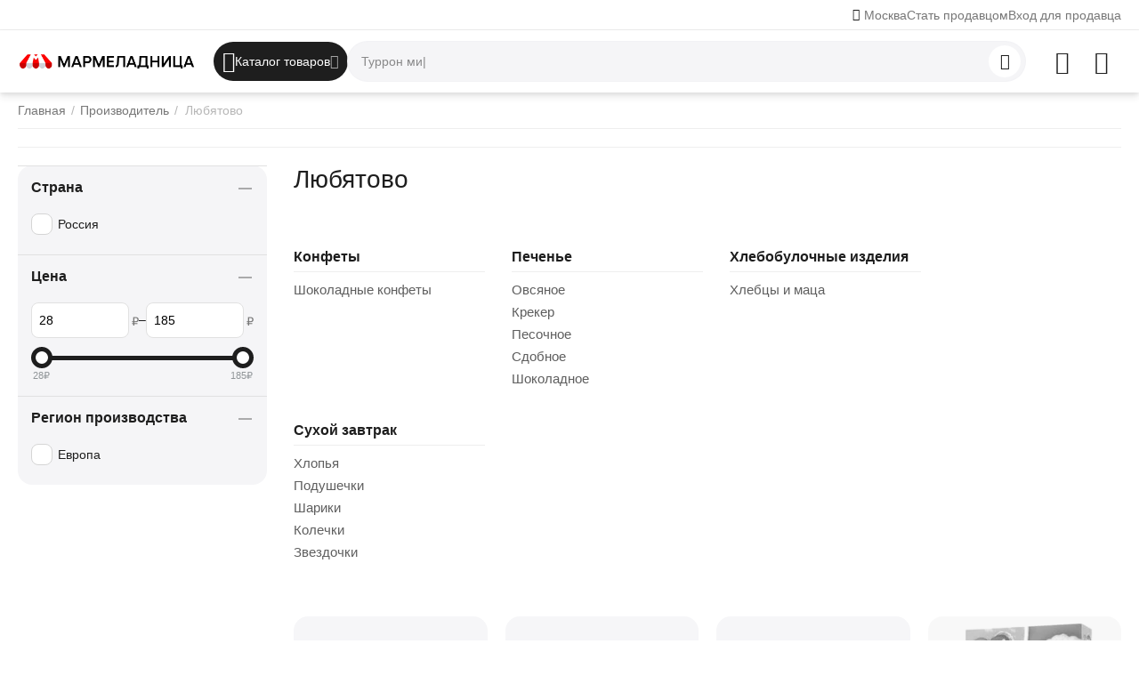

--- FILE ---
content_type: text/html; charset=utf-8
request_url: https://marmeladnitsa.ru/lyubyatovo/
body_size: 70463
content:
<!DOCTYPE html>
<html 
    lang="ru"
    dir="ltr"
    class="
 sticky-top-panel   "
>
<head>
<title>Купить Любятово в интернет-магазине Мармеладница по низкой цене с доставкой</title>
<base href="https://marmeladnitsa.ru/" />
<meta http-equiv="Content-Type" content="text/html; charset=utf-8" data-ca-mode="ultimate" />
<meta name="viewport" content="width=device-width,initial-scale=1,maximum-scale=1,user-scalable=0,viewport-fit=cover" />
<meta name="description" content="Продукция любятово - купить по низким ценам! 🎉 Ознакомьтесь с полным ассортиментом продукции любятово в интернет-магазине Мармеладница. 🚚 Доставка, частые акции и скидки. Найдите идеальные подарки и угощения для всей семьи! " />
    <!-- Keywords tag has been cut -->
<meta name="format-detection" content="telephone=no">

            <link rel="canonical" href="https://marmeladnitsa.ru/lyubyatovo/" />    
    

<meta name="cmsmagazine" content="b55b3ce6a6b9c4d16194dc6efd5e2613" /><meta property="og:type" content="website" />
<meta property="og:locale" content="ru_RU" />
<meta property="og:title" content="Купить Любятово в интернет-магазине Мармеладница по низкой цене с доставкой" />
<meta property="og:description" content="Продукция любятово - купить по низким ценам! 🎉 Ознакомьтесь с полным ассортиментом продукции любятово в интернет-магазине Мармеладница. 🚚 Доставка, частые акции и скидки. Найдите идеальные подарки и угощения для всей семьи! " />
<meta property="og:url" content="https://marmeladnitsa.ru/lyubyatovo/?lyubyatovo%2F=" />
    <meta property="og:image" content="https://marmeladnitsa.ru/images/ab__webp/feature_variant/20/1_lv2c-co_jpg.webp" />

    <meta name="theme-color" content="#ffffff">
<meta name="google-site-verification" content="b94VRtCuaI505r29cAqcejRijM6jRZYsWh7uUVn2jd4" />

<!-- Yandex.Metrika counter --> <script type="text/javascript" > (function(m,e,t,r,i,k,a){m[i]=m[i]||function(){(m[i].a=m[i].a||[]).push(arguments)}; m[i].l=1*new Date(); for (var j = 0; j < document.scripts.length; j++) {if (document.scripts[j].src === r) { return; }} k=e.createElement(t),a=e.getElementsByTagName(t)[0],k.async=1,k.src=r,a.parentNode.insertBefore(k,a)}) (window, document, "script", "https://mc.yandex.ru/metrika/tag.js", "ym"); ym(62755849, "init", { clickmap:true, trackLinks:true, accurateTrackBounce:true, webvisor:true, trackHash:true, ecommerce:"dataLayer" }); </script> <!-- /Yandex.Metrika counter -->
    <link href="https://marmeladnitsa.ru/images/logos/21/favicon.svg" rel="shortcut icon" type="image/svg+xml" />

<link rel="preload" crossorigin="anonymous" as="font" href="https://marmeladnitsa.ru/design/themes/abt__unitheme2/media/custom_fonts/MuseoSansBlack.woff?1753689862" type="font/woff" />
<link rel="preload" crossorigin="anonymous" as="font" href="https://marmeladnitsa.ru/design/themes/responsive/media/fonts/glyphs.woff?1753689862" type="font/woff" />
<link rel="preload" crossorigin="anonymous" as="font" href="https://marmeladnitsa.ru/design/themes/responsive/media/fonts/vendor_rating.woff?1753689862" type="font/woff" />
<link type="text/css" rel="stylesheet" href="https://marmeladnitsa.ru/var/cache/misc/assets/design/themes/abt__unitheme2/css/standalone.714912eae39f32182846f49024b395271734207926.css?1734207926" />    <script data-no-defer>
        
        window.WebSocket = new Proxy(window.WebSocket, {
            construct(target, args) {
                const ws = new target(...args);
                const wsEvents = ['close', 'error', 'message', 'open'];

                window._websockets = window._websockets || new Map();
                window._websockets.set(ws, {});

                const removeWs = (target) => {
                    window._websockets.remove(target);
                }

                ws.close = new Proxy(ws.close, {
                    apply(target, thisArg, args) {
                        if (args[0] !== 4444) removeWs(thisArg);
                        return target.apply(thisArg, args);
                    }
                });

                const addEventListenerProxy = new Proxy(ws.addEventListener, {
                    apply(target, thisArg, args) {
                        const [e, func] = args;
                        if (window._websockets.has(thisArg)) {
                            window._websockets.get(thisArg)[e]?.push(func) || (window._websockets.get(thisArg)[e] = [func]);
                        }

                        return target.apply(thisArg, args);
                    }
                });

                ws.addEventListener = addEventListenerProxy;

                wsEvents.forEach((e) => {
                    Object.defineProperty(ws, 'on' + e, {
                        set(func) {
                            const callback = function (event) {
                                func.call(this, event);
                            };
                            return addEventListenerProxy.apply(this, [
                                e,
                                callback,
                                false
                            ]);
                        }
                    });
                });

                return ws;
            }
        });
        
    </script>
<script data-no-defer>
    window.lazySizesConfig =  {
        loadMode: 2,
        hFac: 0.42857142857143,
        expand: 350,
        expFactor: 1,
        preloadAfterLoad: false
    };
    document.addEventListener('lazybeforeunveil', function(e){
        let element = e.target;
        var bg = element.getAttribute('data-background-url');
        if(bg){
            var bgImg = $(new Image());
            bgImg.attr('src', bg);
            bgImg.on('load', function () {
                $(element).css({
                    'background-image': "url('" + bg + "')"
                }).removeAttr('data-background-url')
            });
        }
    });
</script>

    
            <link rel="preload" href="/design/themes/abt__unitheme2/media/custom_fonts/MuseoSansBlack.woff?1753689862" as="font" type="font/woff" crossorigin="anonymous">
            <link rel="preload" href="/design/themes/abt__unitheme2/media/custom_fonts/uni2-icons.woff?1753689862" as="font" type="font/woff" crossorigin="anonymous">
            <link rel="preload" href="/design/themes/responsive/media/fonts/glyphs.woff?1753689862" as="font" type="font/woff" crossorigin="anonymous">
    <link rel="preload" href="https://marmeladnitsa.ru/images/ab__webp/logos/21/MARMELADNITSA-Cyr-2500_png.webp" as="image" fetchpriority="high">
<link rel="preload" href="https://marmeladnitsa.ru/images/ab__webp/thumbnails/240/240/detailed/26/6767061517_jpg.webp" as="image" fetchpriority="high">
<link rel="preload" href="https://marmeladnitsa.ru/images/ab__webp/thumbnails/240/240/detailed/28/6949863898_jpg.webp" as="image" fetchpriority="high">
<link rel="preload" href="https://marmeladnitsa.ru/images/ab__webp/thumbnails/240/240/detailed/28/6949863386_jpg.webp" as="image" fetchpriority="high">
<link rel="preload" href="https://marmeladnitsa.ru/images/ab__webp/thumbnails/240/240/detailed/14/21109_500x500_s47t_6v_jpg.webp" as="image" fetchpriority="high">
<link rel="preload" href="https://marmeladnitsa.ru/images/ab__webp/thumbnails/240/240/detailed/14/72055_500x500_11zg_ni_jpg.webp" as="image" fetchpriority="high">
<link rel="preload" href="https://marmeladnitsa.ru/images/ab__webp/thumbnails/240/240/detailed/15/40321_500x500_jpg.webp" as="image" fetchpriority="high">
</head>

<body class=" desktop-screen ">
            
        <div class="ty-tygh  " data-ca-element="mainContainer" id="tygh_container">

        <div id="ajax_overlay" class="ty-ajax-overlay"></div>
<div id="ajax_loading_box" class="ty-ajax-loading-box"></div>
        <div class="cm-notification-container notification-container">
</div>
        <div class="ty-helper-container "
                    id="tygh_main_container">
                                             
<div class="tygh-top-panel clearfix">
                <div class="container-fluid  top-grid">
                                                
                <div class="container-fluid-row">
<div class="row-fluid ">        <div class="span6  " >
                    <div class=" ty-float-left">
                        <div class="ty-geo-maps__geolocation"
         data-ca-geo-map-location-is-location-detected="false"
         data-ca-geo-map-location-element="location_block"
         id="geo_maps_location_block_1878"
    >
        <span class="hidden">Город: </span>
        
        
    
    
    <a id="opener_geo_maps_location_dialog_1878"
        class="cm-dialog-opener cm-dialog-auto-size ty-geo-maps__geolocation__opener"
        href="https://marmeladnitsa.ru/index.php?dispatch=geo_maps.customer_geolocation"         data-ca-target-id="content_geo_maps_location_dialog_1878"
                data-ca-dialog-title="Местоположение покупателя"        
        rel="nofollow"
    >
        <span class="ty-icon ty-icon-location-arrow" ></span>        <bdi class="ty-geo-maps__geolocation__opener-text">            <span data-ca-geo-map-location-element="location" class="ty-geo-maps__geolocation__location">Москва</span>
        </bdi>
            </a>


    <!--geo_maps_location_block_1878--></div>

                    </div>
            </div>

                                            
                
        <div class="span10 top-links-grid " >
                    <div class="top-quick-links ty-float-right">
                    

        <div class="ty-text-links-wrapper">
        <div id="sw_text_links_1884" class="ty-text-links-btn cm-combination">
            <span class="ty-icon ty-icon-short-list" ></span>
            <span class="ty-icon ty-icon-down-micro ty-text-links-btn__arrow" ></span>
        </div>
    
        <ul id="text_links_1884" class="ty-text-links  cm-popup-box ty-text-links_show_inline"><li class="ty-text-links__item ty-level-0  ty-text-links__item--inline"><a class="ty-text-links__a ty-text-links__a--level-0  ty-text-links__a--inline" href="https://marmeladnitsa.ru/index.php?dispatch=companies.apply_for_vendor">Стать продавцом</a></li><li class="ty-text-links__item ty-level-0  ty-text-links__item--inline"><a class="ty-text-links__a ty-text-links__a--level-0  ty-text-links__a--inline" href="https://marmeladnitsa.ru/partners.php">Вход для продавца</a></li></ul>

    </div>
                    </div>
            </div>
</div>
    </div>    
        </div>
    

</div>

<div class="tygh-header clearfix">
                <div class="container-fluid  header-grid light-header">
                                                
                <div class="container-fluid-row">
<div class="row-fluid ">        <div class="span16 top-menu-grid " >
                    <div class="row-fluid ">        <div class="span4 top-logo " >
                    <div class="top-logo ">
                <div class="ty-logo-container">
    
            <a href="https://marmeladnitsa.ru/" title="МАРМЕЛАДНИЦА">
        
    




        
                            
        
        <img class="ty-pict  ty-logo-container__image   cm-image" width="1500" height="144" alt="МАРМЕЛАДНИЦА" title="МАРМЕЛАДНИЦА" id="det_img_2936062557" src="https://marmeladnitsa.ru/images/ab__webp/logos/21/MARMELADNITSA-Cyr-2500_png.webp" />

    
            </a>
    </div>

                    </div>
            </div>

                                        
            
        <div class="span9 top-search " >
                    <div class="ty-dropdown-box  top-menu-grid-vetrtical">

        <div id="sw_dropdown_1885" class="ty-dropdown-box__title cm-combination ">
                                        <i class="ut2-icon"></i><span>Каталог товаров</span>
                        
        </div>

        <div id="dropdown_1885" class="cm-popup-box ty-dropdown-box__content  hidden">
            <div class="ty-dropdown-box__title cm-external-click  hidden-desktop" data-ca-external-click-id="sw_dropdown_1885">
                <i class="ut2-icon"></i>Каталог товаров<span class="ut2-btn-close hidden"><i class="ut2-icon-baseline-close"></i></span>
            </div>
            
<div class="ut2-menu__backdrop cm-external-click" style="display: none" data-ca-external-click-id="sw_dropdown_1885"></div><div class="ut2-menu__header-mobile" style="display: none">Каталог товаров</div><div class="ut2-menu-vetrtical" style="--ut2-vertical-menu-block-height: 520px;"><div class="ut2-menu__inbox"><ul class="ty-menu__items cm-responsive-menu"><li class="ty-menu__item cm-menu-item-responsive first-lvl ty-menu-item__products" data-subitems-count="30" data-settings-cols="4" style="--v-menu-columns: 4"><span class="ty-menu__item-toggle ty-menu__menu-btn visible-phone cm-responsive-menu-toggle"><i class="ut2-icon-outline-arrow_forward"></i></span><a href="/catalog/" class="ty-menu__item-link a-first-lvl"><span class="menu-lvl-ctn ">


                    
                    
                    
            

            
    
    <img class="ty-pict  ut2-mwi-icon lazyload   cm-image" alt="" title="" src="[data-uri]" width="512" height="512" data-src="https://marmeladnitsa.ru/images/ab__webp/abt__ut2/menu-with-icon/21/Все_товары_иконка_png.webp" />

<span><span class="v-center">Все сладости                                    </span>
                                                                    </span>
                                                                    <i class="icon-right-dir ut2-icon-outline-arrow_forward"></i>
                                                            </span>
                        </a>
                                                    
                                                            <div class="ty-menu__submenu" id="topmenu_209_1885_4182442732">
                                    <a href="/catalog/" class="ty-menu__item-link link-parent" style="display: none" target="_self">Все - Все сладости <span class="ty-btn ty-btn__primary">Просмотреть</span></a>                                                                                                                <div class="ty-menu__submenu-items cm-responsive-menu-submenu  ">
            <div style="min-height: var(--ut2-vertical-menu-block-height)">
                    

    
    <div class="ty-menu__submenu-col" style="width:25%;">
                    <div class="second-lvl" data-elem-index="0">
                
                                <div class="ty-menu__submenu-item-header">
                    <a href="https://marmeladnitsa.ru/shokolad/" class="ty-menu__submenu-link ">
                                                <span class="v-center">
                            Шоколад                        </span>
                    </a>
                                    </div>
                                    <span class="ty-menu__item-toggle visible-phone cm-responsive-menu-toggle">
                        <i class="ut2-icon-outline-expand_more"></i>
                    </span>
                    <div class="ty-menu__submenu " >
                                                    <div class="ty-menu__submenu-list hiddenCol cm-responsive-menu-submenu" data-cols-count="4" style="--menu-items:5;">
                                                                                                                                                                        <div class="ty-menu__submenu-item">
                                        <a href="https://marmeladnitsa.ru/shokolad/molochnyy-shokolad/" class="ty-menu__submenu-link" title="Молочный шоколад">
                                                                                        <span class="v-center">
                                                Молочный шоколад                                            </span>
                                        </a>
                                    </div>
                                                                                                        <div class="ty-menu__submenu-item">
                                        <a href="https://marmeladnitsa.ru/shokolad/gorkiy-shokolad/" class="ty-menu__submenu-link" title="Горький шоколад">
                                                                                        <span class="v-center">
                                                Горький шоколад                                            </span>
                                        </a>
                                    </div>
                                                                                                        <div class="ty-menu__submenu-item">
                                        <a href="https://marmeladnitsa.ru/shokolad/temnyj-shokolad/" class="ty-menu__submenu-link" title="Темный шоколад">
                                                                                        <span class="v-center">
                                                Темный шоколад                                            </span>
                                        </a>
                                    </div>
                                                                                                        <div class="ty-menu__submenu-item">
                                        <a href="https://marmeladnitsa.ru/shokolad/belyj-shokolad/" class="ty-menu__submenu-link" title="Белый шоколад">
                                                                                        <span class="v-center">
                                                Белый шоколад                                            </span>
                                        </a>
                                    </div>
                                                                                                        <div class="ty-menu__submenu-item">
                                        <a href="https://marmeladnitsa.ru/shokolad/shokoladnye-figurki/" class="ty-menu__submenu-link" title="Фигурки шоколадные">
                                                                                        <span class="v-center">
                                                Фигурки шоколадные                                            </span>
                                        </a>
                                    </div>
                                                                                                        <div class="ty-menu__submenu-item">
                                        <a href="https://marmeladnitsa.ru/shokolad/shokoladnye-chipsy/" class="ty-menu__submenu-link" title="Чипсы шоколадные">
                                                                                        <span class="v-center">
                                                Чипсы шоколадные                                            </span>
                                        </a>
                                    </div>
                                                                                                        <div class="ty-menu__submenu-item">
                                        <a href="https://marmeladnitsa.ru/shokolad/shokoladnye-yajca/" class="ty-menu__submenu-link" title="Яйца шоколадные">
                                                                                        <span class="v-center">
                                                Яйца шоколадные                                            </span>
                                        </a>
                                    </div>
                                                                                                        <div class="ty-menu__submenu-item">
                                        <a href="https://marmeladnitsa.ru/shokolad/plitka-shokolada/" class="ty-menu__submenu-link" title="Плитки шоколадные">
                                                                                        <span class="v-center">
                                                Плитки шоколадные                                            </span>
                                        </a>
                                    </div>
                                                                                                        <div class="ty-menu__submenu-item">
                                        <a href="https://marmeladnitsa.ru/shokolad/shokoladnye-kalendari/" class="ty-menu__submenu-link" title="Календари шоколадные">
                                                                                        <span class="v-center">
                                                Календари шоколадные                                            </span>
                                        </a>
                                    </div>
                                                                                                        <div class="ty-menu__submenu-item">
                                        <a href="https://marmeladnitsa.ru/shokolad/shokoladnye-palochki/" class="ty-menu__submenu-link" title="Палочки шоколадные">
                                                                                        <span class="v-center">
                                                Палочки шоколадные                                            </span>
                                        </a>
                                    </div>
                                                                
                                </div>
                                                                                                                                <a href="javascript:void(0);" onclick="$(this).prev().addClass('view');$(this).addClass('hidden');" class="ut2-more" title=""><span>Еще</span></a>
                                                                    </div>
                            </div>
                    <div class="second-lvl" data-elem-index="1">
                
                                <div class="ty-menu__submenu-item-header">
                    <a href="https://marmeladnitsa.ru/pechene/" class="ty-menu__submenu-link ">
                                                <span class="v-center">
                            Печенье                        </span>
                    </a>
                                    </div>
                                    <span class="ty-menu__item-toggle visible-phone cm-responsive-menu-toggle">
                        <i class="ut2-icon-outline-expand_more"></i>
                    </span>
                    <div class="ty-menu__submenu " >
                                                    <div class="ty-menu__submenu-list hiddenCol cm-responsive-menu-submenu" data-cols-count="4" style="--menu-items:5;">
                                                                                                                                                                        <div class="ty-menu__submenu-item">
                                        <a href="https://marmeladnitsa.ru/pechene/biskvit/" class="ty-menu__submenu-link" title="Бисквит">
                                                                                        <span class="v-center">
                                                Бисквит                                            </span>
                                        </a>
                                    </div>
                                                                                                        <div class="ty-menu__submenu-item">
                                        <a href="https://marmeladnitsa.ru/pechene/pryaniki/" class="ty-menu__submenu-link" title="Пряники">
                                                                                        <span class="v-center">
                                                Пряники                                            </span>
                                        </a>
                                    </div>
                                                                                                        <div class="ty-menu__submenu-item">
                                        <a href="https://marmeladnitsa.ru/pechene/ovsyanoe-pechene/" class="ty-menu__submenu-link" title="Овсяное">
                                                                                        <span class="v-center">
                                                Овсяное                                            </span>
                                        </a>
                                    </div>
                                                                                                        <div class="ty-menu__submenu-item">
                                        <a href="https://marmeladnitsa.ru/pechene/imbirnoe-pechene/" class="ty-menu__submenu-link" title="Имбирное">
                                                                                        <span class="v-center">
                                                Имбирное                                            </span>
                                        </a>
                                    </div>
                                                                                                        <div class="ty-menu__submenu-item">
                                        <a href="https://marmeladnitsa.ru/pechene/kreker/" class="ty-menu__submenu-link" title="Крекер">
                                                                                        <span class="v-center">
                                                Крекер                                            </span>
                                        </a>
                                    </div>
                                                                                                        <div class="ty-menu__submenu-item">
                                        <a href="https://marmeladnitsa.ru/pechene/pesochnoe-pechene/" class="ty-menu__submenu-link" title="Песочное">
                                                                                        <span class="v-center">
                                                Песочное                                            </span>
                                        </a>
                                    </div>
                                                                                                        <div class="ty-menu__submenu-item">
                                        <a href="https://marmeladnitsa.ru/pechene/pechene-v-zhestyanoy-banke/" class="ty-menu__submenu-link" title="В банке">
                                                                                        <span class="v-center">
                                                В банке                                            </span>
                                        </a>
                                    </div>
                                                                                                        <div class="ty-menu__submenu-item">
                                        <a href="https://marmeladnitsa.ru/pechene/sdobnoe-pechene/" class="ty-menu__submenu-link" title="Сдобное">
                                                                                        <span class="v-center">
                                                Сдобное                                            </span>
                                        </a>
                                    </div>
                                                                                                        <div class="ty-menu__submenu-item">
                                        <a href="https://marmeladnitsa.ru/pechene/pechene-s-predskazaniyami/" class="ty-menu__submenu-link" title="С предсказаниями">
                                                                                        <span class="v-center">
                                                С предсказаниями                                            </span>
                                        </a>
                                    </div>
                                                                                                        <div class="ty-menu__submenu-item">
                                        <a href="https://marmeladnitsa.ru/pechene/shokoladnye-podushechki/" class="ty-menu__submenu-link" title="Подушечки">
                                                                                        <span class="v-center">
                                                Подушечки                                            </span>
                                        </a>
                                    </div>
                                                                                                        <div class="ty-menu__submenu-item">
                                        <a href="https://marmeladnitsa.ru/pechene/pechene-biskotti/" class="ty-menu__submenu-link" title="Бискотти">
                                                                                        <span class="v-center">
                                                Бискотти                                            </span>
                                        </a>
                                    </div>
                                                                                                        <div class="ty-menu__submenu-item">
                                        <a href="https://marmeladnitsa.ru/pechene/galety-pechene/" class="ty-menu__submenu-link" title="Галеты">
                                                                                        <span class="v-center">
                                                Галеты                                            </span>
                                        </a>
                                    </div>
                                                                                                        <div class="ty-menu__submenu-item">
                                        <a href="https://marmeladnitsa.ru/pechene/kokosovoe-pechene/" class="ty-menu__submenu-link" title="Кокосовое">
                                                                                        <span class="v-center">
                                                Кокосовое                                            </span>
                                        </a>
                                    </div>
                                                                                                        <div class="ty-menu__submenu-item">
                                        <a href="https://marmeladnitsa.ru/pechene/pechene-kurabe/" class="ty-menu__submenu-link" title="Курабье">
                                                                                        <span class="v-center">
                                                Курабье                                            </span>
                                        </a>
                                    </div>
                                                                                                        <div class="ty-menu__submenu-item">
                                        <a href="https://marmeladnitsa.ru/pechene/mindalnoe-pechene/" class="ty-menu__submenu-link" title="Миндальное">
                                                                                        <span class="v-center">
                                                Миндальное                                            </span>
                                        </a>
                                    </div>
                                                                                                        <div class="ty-menu__submenu-item">
                                        <a href="https://marmeladnitsa.ru/pechene/pechene-savoyardi/" class="ty-menu__submenu-link" title="Савоярди">
                                                                                        <span class="v-center">
                                                Савоярди                                            </span>
                                        </a>
                                    </div>
                                                                                                        <div class="ty-menu__submenu-item">
                                        <a href="https://marmeladnitsa.ru/pechene/tvorozhnoe-pechene/" class="ty-menu__submenu-link" title="Творожное">
                                                                                        <span class="v-center">
                                                Творожное                                            </span>
                                        </a>
                                    </div>
                                                                                                        <div class="ty-menu__submenu-item">
                                        <a href="https://marmeladnitsa.ru/pechene/shokoladnoe-pechene/" class="ty-menu__submenu-link" title="Шоколадное">
                                                                                        <span class="v-center">
                                                Шоколадное                                            </span>
                                        </a>
                                    </div>
                                                                                                        <div class="ty-menu__submenu-item">
                                        <a href="https://marmeladnitsa.ru/pechene/sloenoe-pechene/" class="ty-menu__submenu-link" title="Слоеное">
                                                                                        <span class="v-center">
                                                Слоеное                                            </span>
                                        </a>
                                    </div>
                                                                                                        <div class="ty-menu__submenu-item">
                                        <a href="https://marmeladnitsa.ru/pechene/proteinovoe-pechene/" class="ty-menu__submenu-link" title="Протеиновое">
                                                                                        <span class="v-center">
                                                Протеиновое                                            </span>
                                        </a>
                                    </div>
                                                                                                        <div class="ty-menu__submenu-item">
                                        <a href="https://marmeladnitsa.ru/pechene/celnozernovoe-pechene/" class="ty-menu__submenu-link" title="Цельнозерновое">
                                                                                        <span class="v-center">
                                                Цельнозерновое                                            </span>
                                        </a>
                                    </div>
                                                                
                                </div>
                                                                                                                                <a href="javascript:void(0);" onclick="$(this).prev().addClass('view');$(this).addClass('hidden');" class="ut2-more" title=""><span>Еще</span></a>
                                                                    </div>
                            </div>
                    <div class="second-lvl" data-elem-index="2">
                
                                <div class="ty-menu__submenu-item-header">
                    <a href="https://marmeladnitsa.ru/marmelad/" class="ty-menu__submenu-link ">
                                                <span class="v-center">
                            Мармелад                        </span>
                    </a>
                                    </div>
                                    <span class="ty-menu__item-toggle visible-phone cm-responsive-menu-toggle">
                        <i class="ut2-icon-outline-expand_more"></i>
                    </span>
                    <div class="ty-menu__submenu " >
                                                    <div class="ty-menu__submenu-list hiddenCol cm-responsive-menu-submenu" data-cols-count="4" style="--menu-items:5;">
                                                                                                                                                                        <div class="ty-menu__submenu-item">
                                        <a href="https://marmeladnitsa.ru/marmelad/fruktovyy-marmelad/" class="ty-menu__submenu-link" title="Фруктовый мармелад">
                                                                                        <span class="v-center">
                                                Фруктовый мармелад                                            </span>
                                        </a>
                                    </div>
                                                                                                        <div class="ty-menu__submenu-item">
                                        <a href="https://marmeladnitsa.ru/marmelad/zhevatelnyy-marmelad/" class="ty-menu__submenu-link" title="Жевательный мармелад">
                                                                                        <span class="v-center">
                                                Жевательный мармелад                                            </span>
                                        </a>
                                    </div>
                                                                                                        <div class="ty-menu__submenu-item">
                                        <a href="https://marmeladnitsa.ru/marmelad/marmelad-na-razves/" class="ty-menu__submenu-link" title="Мармелад на развес">
                                                                                        <span class="v-center">
                                                Мармелад на развес                                            </span>
                                        </a>
                                    </div>
                                                                                                        <div class="ty-menu__submenu-item">
                                        <a href="https://marmeladnitsa.ru/marmelad/tematicheskiy-marmelad/" class="ty-menu__submenu-link" title="Тематический мармелад">
                                                                                        <span class="v-center">
                                                Тематический мармелад                                            </span>
                                        </a>
                                    </div>
                                                                                                        <div class="ty-menu__submenu-item">
                                        <a href="https://marmeladnitsa.ru/marmelad/bukety-iz-marmelada/" class="ty-menu__submenu-link" title="Букеты из мармелада">
                                                                                        <span class="v-center">
                                                Букеты из мармелада                                            </span>
                                        </a>
                                    </div>
                                                                                                        <div class="ty-menu__submenu-item">
                                        <a href="https://marmeladnitsa.ru/marmelad/kisliy-marmelad/" class="ty-menu__submenu-link" title="Кислый мармелад">
                                                                                        <span class="v-center">
                                                Кислый мармелад                                            </span>
                                        </a>
                                    </div>
                                                                
                                </div>
                                                                                                                                <a href="javascript:void(0);" onclick="$(this).prev().addClass('view');$(this).addClass('hidden');" class="ut2-more" title=""><span>Еще</span></a>
                                                                    </div>
                            </div>
                    <div class="second-lvl" data-elem-index="3">
                
                                <div class="ty-menu__submenu-item-header">
                    <a href="https://marmeladnitsa.ru/konfety/" class="ty-menu__submenu-link ">
                                                <span class="v-center">
                            Конфеты                        </span>
                    </a>
                                    </div>
                                    <span class="ty-menu__item-toggle visible-phone cm-responsive-menu-toggle">
                        <i class="ut2-icon-outline-expand_more"></i>
                    </span>
                    <div class="ty-menu__submenu " >
                                                    <div class="ty-menu__submenu-list hiddenCol cm-responsive-menu-submenu" data-cols-count="4" style="--menu-items:5;">
                                                                                                                                                                        <div class="ty-menu__submenu-item">
                                        <a href="https://marmeladnitsa.ru/konfety/karamel/" class="ty-menu__submenu-link" title="Карамельные конфеты">
                                                                                        <span class="v-center">
                                                Карамельные конфеты                                            </span>
                                        </a>
                                    </div>
                                                                                                        <div class="ty-menu__submenu-item">
                                        <a href="https://marmeladnitsa.ru/konfety/iriski/" class="ty-menu__submenu-link" title="Ириски">
                                                                                        <span class="v-center">
                                                Ириски                                            </span>
                                        </a>
                                    </div>
                                                                                                        <div class="ty-menu__submenu-item">
                                        <a href="https://marmeladnitsa.ru/konfety/tryufeli/" class="ty-menu__submenu-link" title="Трюфели">
                                                                                        <span class="v-center">
                                                Трюфели                                            </span>
                                        </a>
                                    </div>
                                                                                                        <div class="ty-menu__submenu-item">
                                        <a href="https://marmeladnitsa.ru/konfety/zhidkie-konfety/" class="ty-menu__submenu-link" title="Жидкие конфеты">
                                                                                        <span class="v-center">
                                                Жидкие конфеты                                            </span>
                                        </a>
                                    </div>
                                                                                                        <div class="ty-menu__submenu-item">
                                        <a href="https://marmeladnitsa.ru/konfety/konfety-s-alkogolem/" class="ty-menu__submenu-link" title="Конфеты с алкоголем">
                                                                                        <span class="v-center">
                                                Конфеты с алкоголем                                            </span>
                                        </a>
                                    </div>
                                                                                                        <div class="ty-menu__submenu-item">
                                        <a href="https://marmeladnitsa.ru/konfety/igrushki-s-konfetami/" class="ty-menu__submenu-link" title="Игрушки с конфетами">
                                                                                        <span class="v-center">
                                                Игрушки с конфетами                                            </span>
                                        </a>
                                    </div>
                                                                                                        <div class="ty-menu__submenu-item">
                                        <a href="https://marmeladnitsa.ru/konfety/zhevatelnye-konfety/" class="ty-menu__submenu-link" title="Жевательные конфеты">
                                                                                        <span class="v-center">
                                                Жевательные конфеты                                            </span>
                                        </a>
                                    </div>
                                                                                                        <div class="ty-menu__submenu-item">
                                        <a href="https://marmeladnitsa.ru/konfety/shokoladnye-konfety/" class="ty-menu__submenu-link" title="Шоколадные конфеты">
                                                                                        <span class="v-center">
                                                Шоколадные конфеты                                            </span>
                                        </a>
                                    </div>
                                                                                                        <div class="ty-menu__submenu-item">
                                        <a href="https://marmeladnitsa.ru/konfety/vafelnye-konfety/" class="ty-menu__submenu-link" title="Вафельные конфеты">
                                                                                        <span class="v-center">
                                                Вафельные конфеты                                            </span>
                                        </a>
                                    </div>
                                                                                                        <div class="ty-menu__submenu-item">
                                        <a href="https://marmeladnitsa.ru/konfety/drazhe/" class="ty-menu__submenu-link" title="Конфеты драже">
                                                                                        <span class="v-center">
                                                Конфеты драже                                            </span>
                                        </a>
                                    </div>
                                                                                                        <div class="ty-menu__submenu-item">
                                        <a href="https://marmeladnitsa.ru/konfety/kislye-konfety/" class="ty-menu__submenu-link" title="Кислые конфеты">
                                                                                        <span class="v-center">
                                                Кислые конфеты                                            </span>
                                        </a>
                                    </div>
                                                                
                                </div>
                                                                                                                                <a href="javascript:void(0);" onclick="$(this).prev().addClass('view');$(this).addClass('hidden');" class="ut2-more" title=""><span>Еще</span></a>
                                                                    </div>
                            </div>
                    <div class="second-lvl" data-elem-index="4">
                
                                <div class="ty-menu__submenu-item-header">
                    <a href="https://marmeladnitsa.ru/vafli/" class="ty-menu__submenu-link ">
                                                <span class="v-center">
                            Вафли                        </span>
                    </a>
                                    </div>
                                    <span class="ty-menu__item-toggle visible-phone cm-responsive-menu-toggle">
                        <i class="ut2-icon-outline-expand_more"></i>
                    </span>
                    <div class="ty-menu__submenu " >
                                                    <div class="ty-menu__submenu-list hiddenCol cm-responsive-menu-submenu" data-cols-count="4" style="--menu-items:5;">
                                                                                                                                                                        <div class="ty-menu__submenu-item">
                                        <a href="https://marmeladnitsa.ru/vafli/gollandskie-vafli/" class="ty-menu__submenu-link" title="Голландские вафли">
                                                                                        <span class="v-center">
                                                Голландские вафли                                            </span>
                                        </a>
                                    </div>
                                                                                                        <div class="ty-menu__submenu-item">
                                        <a href="https://marmeladnitsa.ru/vafli/shokoladnye-vafli/" class="ty-menu__submenu-link" title="Шоколадные вафли">
                                                                                        <span class="v-center">
                                                Шоколадные вафли                                            </span>
                                        </a>
                                    </div>
                                                                                                        <div class="ty-menu__submenu-item">
                                        <a href="https://marmeladnitsa.ru/vafli/venskie-vafli/" class="ty-menu__submenu-link" title="Венские вафли">
                                                                                        <span class="v-center">
                                                Венские вафли                                            </span>
                                        </a>
                                    </div>
                                                                                                        <div class="ty-menu__submenu-item">
                                        <a href="https://marmeladnitsa.ru/vafli/vafelnye-trubochki/" class="ty-menu__submenu-link" title="Вафельные трубочки">
                                                                                        <span class="v-center">
                                                Вафельные трубочки                                            </span>
                                        </a>
                                    </div>
                                                                                                        <div class="ty-menu__submenu-item">
                                        <a href="https://marmeladnitsa.ru/vafli/arahisovye-vafli/" class="ty-menu__submenu-link" title="Арахисовые вафли">
                                                                                        <span class="v-center">
                                                Арахисовые вафли                                            </span>
                                        </a>
                                    </div>
                                                                                                        <div class="ty-menu__submenu-item">
                                        <a href="https://marmeladnitsa.ru/vafli/vafli-oplatki/" class="ty-menu__submenu-link" title="Оплатки">
                                                                                        <span class="v-center">
                                                Оплатки                                            </span>
                                        </a>
                                    </div>
                                                                                                        <div class="ty-menu__submenu-item">
                                        <a href="https://marmeladnitsa.ru/vafli/grechishnye-vafli/" class="ty-menu__submenu-link" title="Гречишные вафли">
                                                                                        <span class="v-center">
                                                Гречишные вафли                                            </span>
                                        </a>
                                    </div>
                                                                                                        <div class="ty-menu__submenu-item">
                                        <a href="https://marmeladnitsa.ru/vafli/vafelnyj-rozhok/" class="ty-menu__submenu-link" title="Вафельные рожки">
                                                                                        <span class="v-center">
                                                Вафельные рожки                                            </span>
                                        </a>
                                    </div>
                                                                                                        <div class="ty-menu__submenu-item">
                                        <a href="https://marmeladnitsa.ru/vafli/vafelnye-shariki/" class="ty-menu__submenu-link" title="Вафельные шарики">
                                                                                        <span class="v-center">
                                                Вафельные шарики                                            </span>
                                        </a>
                                    </div>
                                                                                                        <div class="ty-menu__submenu-item">
                                        <a href="https://marmeladnitsa.ru/vafli/mini-vafli/" class="ty-menu__submenu-link" title="Мини вафли">
                                                                                        <span class="v-center">
                                                Мини вафли                                            </span>
                                        </a>
                                    </div>
                                                                                                        <div class="ty-menu__submenu-item">
                                        <a href="https://marmeladnitsa.ru/vafli/vafli-klassicheskie/" class="ty-menu__submenu-link" title="Классические вафли">
                                                                                        <span class="v-center">
                                                Классические вафли                                            </span>
                                        </a>
                                    </div>
                                                                
                                </div>
                                                                                                                                <a href="javascript:void(0);" onclick="$(this).prev().addClass('view');$(this).addClass('hidden');" class="ut2-more" title=""><span>Еще</span></a>
                                                                    </div>
                            </div>
                    <div class="second-lvl" data-elem-index="5">
                
                                <div class="ty-menu__submenu-item-header">
                    <a href="https://marmeladnitsa.ru/vostochnie-sladosti/" class="ty-menu__submenu-link ">
                                                <span class="v-center">
                            Восточные сладости                        </span>
                    </a>
                                    </div>
                                    <span class="ty-menu__item-toggle visible-phone cm-responsive-menu-toggle">
                        <i class="ut2-icon-outline-expand_more"></i>
                    </span>
                    <div class="ty-menu__submenu " >
                                                    <div class="ty-menu__submenu-list hiddenCol cm-responsive-menu-submenu" data-cols-count="4" style="--menu-items:5;">
                                                                                                                                                                        <div class="ty-menu__submenu-item">
                                        <a href="https://marmeladnitsa.ru/vostochnie-sladosti/turron/" class="ty-menu__submenu-link" title="Туррон">
                                                                                        <span class="v-center">
                                                Туррон                                            </span>
                                        </a>
                                    </div>
                                                                                                        <div class="ty-menu__submenu-item">
                                        <a href="https://marmeladnitsa.ru/vostochnie-sladosti/rahat-lukum/" class="ty-menu__submenu-link" title="Рахат-Лукум">
                                                                                        <span class="v-center">
                                                Рахат-Лукум                                            </span>
                                        </a>
                                    </div>
                                                                                                        <div class="ty-menu__submenu-item">
                                        <a href="https://marmeladnitsa.ru/vostochnie-sladosti/chak-chak/" class="ty-menu__submenu-link" title="Чак-Чак">
                                                                                        <span class="v-center">
                                                Чак-Чак                                            </span>
                                        </a>
                                    </div>
                                                                                                        <div class="ty-menu__submenu-item">
                                        <a href="https://marmeladnitsa.ru/vostochnie-sladosti/finiki/" class="ty-menu__submenu-link" title="Финики">
                                                                                        <span class="v-center">
                                                Финики                                            </span>
                                        </a>
                                    </div>
                                                                                                        <div class="ty-menu__submenu-item">
                                        <a href="https://marmeladnitsa.ru/vostochnie-sladosti/halva/" class="ty-menu__submenu-link" title="Халва">
                                                                                        <span class="v-center">
                                                Халва                                            </span>
                                        </a>
                                    </div>
                                                                                                        <div class="ty-menu__submenu-item">
                                        <a href="https://marmeladnitsa.ru/vostochnie-sladosti/vostochnoe-pechene/" class="ty-menu__submenu-link" title="Восточное печенье">
                                                                                        <span class="v-center">
                                                Восточное печенье                                            </span>
                                        </a>
                                    </div>
                                                                                                        <div class="ty-menu__submenu-item">
                                        <a href="https://marmeladnitsa.ru/vostochnie-sladosti/vozdushnyy-ris/" class="ty-menu__submenu-link" title="Воздушный рис">
                                                                                        <span class="v-center">
                                                Воздушный рис                                            </span>
                                        </a>
                                    </div>
                                                                                                        <div class="ty-menu__submenu-item">
                                        <a href="https://marmeladnitsa.ru/vostochnie-sladosti/kozinaki/" class="ty-menu__submenu-link" title="Козинаки">
                                                                                        <span class="v-center">
                                                Козинаки                                            </span>
                                        </a>
                                    </div>
                                                                                                        <div class="ty-menu__submenu-item">
                                        <a href="https://marmeladnitsa.ru/vostochnie-sladosti/nuga/" class="ty-menu__submenu-link" title="Нуга">
                                                                                        <span class="v-center">
                                                Нуга                                            </span>
                                        </a>
                                    </div>
                                                                                                        <div class="ty-menu__submenu-item">
                                        <a href="https://marmeladnitsa.ru/vostochnie-sladosti/pahlava/" class="ty-menu__submenu-link" title="Пахлава">
                                                                                        <span class="v-center">
                                                Пахлава                                            </span>
                                        </a>
                                    </div>
                                                                                                        <div class="ty-menu__submenu-item">
                                        <a href="https://marmeladnitsa.ru/vostochnie-sladosti/pishmanie/" class="ty-menu__submenu-link" title="Пишмание">
                                                                                        <span class="v-center">
                                                Пишмание                                            </span>
                                        </a>
                                    </div>
                                                                                                        <div class="ty-menu__submenu-item">
                                        <a href="https://marmeladnitsa.ru/vostochnie-sladosti/churchhela/" class="ty-menu__submenu-link" title="Чурчхела">
                                                                                        <span class="v-center">
                                                Чурчхела                                            </span>
                                        </a>
                                    </div>
                                                                                                        <div class="ty-menu__submenu-item">
                                        <a href="https://marmeladnitsa.ru/vostochnie-sladosti/scherbet/" class="ty-menu__submenu-link" title="Щербет">
                                                                                        <span class="v-center">
                                                Щербет                                            </span>
                                        </a>
                                    </div>
                                                                                                        <div class="ty-menu__submenu-item">
                                        <a href="https://marmeladnitsa.ru/vostochnie-sladosti/soan-papdi/" class="ty-menu__submenu-link" title="Соан Папди">
                                                                                        <span class="v-center">
                                                Соан Папди                                            </span>
                                        </a>
                                    </div>
                                                                
                                </div>
                                                                                                                                <a href="javascript:void(0);" onclick="$(this).prev().addClass('view');$(this).addClass('hidden');" class="ut2-more" title=""><span>Еще</span></a>
                                                                    </div>
                            </div>
                    <div class="second-lvl" data-elem-index="6">
                
                                <div class="ty-menu__submenu-item-header">
                    <a href="https://marmeladnitsa.ru/deserty/" class="ty-menu__submenu-link ">
                                                <span class="v-center">
                            Десерты                        </span>
                    </a>
                                    </div>
                                    <span class="ty-menu__item-toggle visible-phone cm-responsive-menu-toggle">
                        <i class="ut2-icon-outline-expand_more"></i>
                    </span>
                    <div class="ty-menu__submenu " >
                                                    <div class="ty-menu__submenu-list hiddenCol cm-responsive-menu-submenu" data-cols-count="4" style="--menu-items:5;">
                                                                                                                                                                        <div class="ty-menu__submenu-item">
                                        <a href="https://marmeladnitsa.ru/deserty/pirozhnye/" class="ty-menu__submenu-link" title="Пирожные">
                                                                                        <span class="v-center">
                                                Пирожные                                            </span>
                                        </a>
                                    </div>
                                                                                                        <div class="ty-menu__submenu-item">
                                        <a href="https://marmeladnitsa.ru/deserty/rulety/" class="ty-menu__submenu-link" title="Рулеты">
                                                                                        <span class="v-center">
                                                Рулеты                                            </span>
                                        </a>
                                    </div>
                                                                                                        <div class="ty-menu__submenu-item">
                                        <a href="https://marmeladnitsa.ru/deserty/kulichi/" class="ty-menu__submenu-link" title="Куличи">
                                                                                        <span class="v-center">
                                                Куличи                                            </span>
                                        </a>
                                    </div>
                                                                                                        <div class="ty-menu__submenu-item">
                                        <a href="https://marmeladnitsa.ru/deserty/keksy/" class="ty-menu__submenu-link" title="Кексы">
                                                                                        <span class="v-center">
                                                Кексы                                            </span>
                                        </a>
                                    </div>
                                                                                                        <div class="ty-menu__submenu-item">
                                        <a href="https://marmeladnitsa.ru/deserty/shtolleny/" class="ty-menu__submenu-link" title="Штоллены">
                                                                                        <span class="v-center">
                                                Штоллены                                            </span>
                                        </a>
                                    </div>
                                                                                                        <div class="ty-menu__submenu-item">
                                        <a href="https://marmeladnitsa.ru/deserty/moti/" class="ty-menu__submenu-link" title="Моти">
                                                                                        <span class="v-center">
                                                Моти                                            </span>
                                        </a>
                                    </div>
                                                                                                        <div class="ty-menu__submenu-item">
                                        <a href="https://marmeladnitsa.ru/deserty/sublimirovannoe-morozhenoe/" class="ty-menu__submenu-link" title="Сублимированное мороженое">
                                                                                        <span class="v-center">
                                                Сублимированное мороженое                                            </span>
                                        </a>
                                    </div>
                                                                                                        <div class="ty-menu__submenu-item">
                                        <a href="https://marmeladnitsa.ru/deserty/eklery/" class="ty-menu__submenu-link" title="Эклеры">
                                                                                        <span class="v-center">
                                                Эклеры                                            </span>
                                        </a>
                                    </div>
                                                                                                        <div class="ty-menu__submenu-item">
                                        <a href="https://marmeladnitsa.ru/deserty/v-stakanchike/" class="ty-menu__submenu-link" title="В стаканчике">
                                                                                        <span class="v-center">
                                                В стаканчике                                            </span>
                                        </a>
                                    </div>
                                                                                                        <div class="ty-menu__submenu-item">
                                        <a href="https://marmeladnitsa.ru/deserty/trayfly/" class="ty-menu__submenu-link" title="Трайфлы">
                                                                                        <span class="v-center">
                                                Трайфлы                                            </span>
                                        </a>
                                    </div>
                                                                                                        <div class="ty-menu__submenu-item">
                                        <a href="https://marmeladnitsa.ru/deserty/kraffin/" class="ty-menu__submenu-link" title="Краффины">
                                                                                        <span class="v-center">
                                                Краффины                                            </span>
                                        </a>
                                    </div>
                                                                
                                </div>
                                                                                                                                <a href="javascript:void(0);" onclick="$(this).prev().addClass('view');$(this).addClass('hidden');" class="ut2-more" title=""><span>Еще</span></a>
                                                                    </div>
                            </div>
                    <div class="second-lvl" data-elem-index="7">
                
                                <div class="ty-menu__submenu-item-header">
                    <a href="https://marmeladnitsa.ru/torty/" class="ty-menu__submenu-link ">
                                                <span class="v-center">
                            Торты                        </span>
                    </a>
                                    </div>
                                    <span class="ty-menu__item-toggle visible-phone cm-responsive-menu-toggle">
                        <i class="ut2-icon-outline-expand_more"></i>
                    </span>
                    <div class="ty-menu__submenu " >
                                                    <div class="ty-menu__submenu-list cm-responsive-menu-submenu" data-cols-count="4" >
                                                                                                                                                                        <div class="ty-menu__submenu-item">
                                        <a href="https://marmeladnitsa.ru/torty/klassicheskie-torty/" class="ty-menu__submenu-link" title="Классические">
                                                                                        <span class="v-center">
                                                Классические                                            </span>
                                        </a>
                                    </div>
                                                                                                        <div class="ty-menu__submenu-item">
                                        <a href="https://marmeladnitsa.ru/torty/vafelnye-torty/" class="ty-menu__submenu-link" title="Вафельные">
                                                                                        <span class="v-center">
                                                Вафельные                                            </span>
                                        </a>
                                    </div>
                                                                                                        <div class="ty-menu__submenu-item">
                                        <a href="https://marmeladnitsa.ru/torty/fruktovye-torty/" class="ty-menu__submenu-link" title="Фруктовые">
                                                                                        <span class="v-center">
                                                Фруктовые                                            </span>
                                        </a>
                                    </div>
                                                                                                        <div class="ty-menu__submenu-item">
                                        <a href="https://marmeladnitsa.ru/torty/shokoladnye-torty/" class="ty-menu__submenu-link" title="Шоколадные">
                                                                                        <span class="v-center">
                                                Шоколадные                                            </span>
                                        </a>
                                    </div>
                                                                                                        <div class="ty-menu__submenu-item">
                                        <a href="https://marmeladnitsa.ru/torty/bento-torty/" class="ty-menu__submenu-link" title="Бенто">
                                                                                        <span class="v-center">
                                                Бенто                                            </span>
                                        </a>
                                    </div>
                                                                
                                </div>
                                                                                                                                                </div>
                            </div>
            </div>
    
    <div class="ty-menu__submenu-col" style="width:25%;">
                    <div class="second-lvl" data-elem-index="8">
                
                                <div class="ty-menu__submenu-item-header">
                    <a href="https://marmeladnitsa.ru/sladkie-podarki/" class="ty-menu__submenu-link ">
                                                <span class="v-center">
                            Сладкие подарки                        </span>
                    </a>
                                    </div>
                                    <span class="ty-menu__item-toggle visible-phone cm-responsive-menu-toggle">
                        <i class="ut2-icon-outline-expand_more"></i>
                    </span>
                    <div class="ty-menu__submenu " >
                                                    <div class="ty-menu__submenu-list hiddenCol cm-responsive-menu-submenu" data-cols-count="4" style="--menu-items:5;">
                                                                                                                                                                        <div class="ty-menu__submenu-item">
                                        <a href="https://marmeladnitsa.ru/sladkie-podarki/sladkie-nabory/" class="ty-menu__submenu-link" title="Сладкие наборы">
                                                                                        <span class="v-center">
                                                Сладкие наборы                                            </span>
                                        </a>
                                    </div>
                                                                                                        <div class="ty-menu__submenu-item">
                                        <a href="https://marmeladnitsa.ru/sladkie-podarki/sladosti-v-banochkah/" class="ty-menu__submenu-link" title="Сладости в баночках">
                                                                                        <span class="v-center">
                                                Сладости в баночках                                            </span>
                                        </a>
                                    </div>
                                                                                                        <div class="ty-menu__submenu-item">
                                        <a href="https://marmeladnitsa.ru/sladkie-podarki/syurpriz-boks/" class="ty-menu__submenu-link" title="Сюрприз-бокс">
                                                                                        <span class="v-center">
                                                Сюрприз-бокс                                            </span>
                                        </a>
                                    </div>
                                                                                                        <div class="ty-menu__submenu-item">
                                        <a href="https://marmeladnitsa.ru/sladkie-podarki/advent-kalendar/" class="ty-menu__submenu-link" title="Адвент-календарь">
                                                                                        <span class="v-center">
                                                Адвент-календарь                                            </span>
                                        </a>
                                    </div>
                                                                                                        <div class="ty-menu__submenu-item">
                                        <a href="https://marmeladnitsa.ru/sladkie-podarki/tematicheskie-podarki/" class="ty-menu__submenu-link" title="Тематические подарки">
                                                                                        <span class="v-center">
                                                Тематические подарки                                            </span>
                                        </a>
                                    </div>
                                                                                                        <div class="ty-menu__submenu-item">
                                        <a href="https://marmeladnitsa.ru/sladkie-podarki/sladkie-igrushki/" class="ty-menu__submenu-link" title="Сладкие игрушки">
                                                                                        <span class="v-center">
                                                Сладкие игрушки                                            </span>
                                        </a>
                                    </div>
                                                                                                        <div class="ty-menu__submenu-item">
                                        <a href="https://marmeladnitsa.ru/sladkie-podarki/nabory-konfet/" class="ty-menu__submenu-link" title="Наборы конфет">
                                                                                        <span class="v-center">
                                                Наборы конфет                                            </span>
                                        </a>
                                    </div>
                                                                
                                </div>
                                                                                                                                <a href="javascript:void(0);" onclick="$(this).prev().addClass('view');$(this).addClass('hidden');" class="ut2-more" title=""><span>Еще</span></a>
                                                                    </div>
                            </div>
                    <div class="second-lvl" data-elem-index="9">
                
                                <div class="ty-menu__submenu-item-header">
                    <a href="https://marmeladnitsa.ru/hlebobulochnye-izdeliya/" class="ty-menu__submenu-link ">
                                                <span class="v-center">
                            Хлебобулочные изделия                        </span>
                    </a>
                                    </div>
                                    <span class="ty-menu__item-toggle visible-phone cm-responsive-menu-toggle">
                        <i class="ut2-icon-outline-expand_more"></i>
                    </span>
                    <div class="ty-menu__submenu " >
                                                    <div class="ty-menu__submenu-list hiddenCol cm-responsive-menu-submenu" data-cols-count="4" style="--menu-items:5;">
                                                                                                                                                                        <div class="ty-menu__submenu-item">
                                        <a href="https://marmeladnitsa.ru/hlebobulochnye-izdeliya/hleb/" class="ty-menu__submenu-link" title="Хлеб">
                                                                                        <span class="v-center">
                                                Хлеб                                            </span>
                                        </a>
                                    </div>
                                                                                                        <div class="ty-menu__submenu-item">
                                        <a href="https://marmeladnitsa.ru/hlebobulochnye-izdeliya/kruassany/" class="ty-menu__submenu-link" title="Круассаны">
                                                                                        <span class="v-center">
                                                Круассаны                                            </span>
                                        </a>
                                    </div>
                                                                                                        <div class="ty-menu__submenu-item">
                                        <a href="https://marmeladnitsa.ru/hlebobulochnye-izdeliya/bulochki/" class="ty-menu__submenu-link" title="Булочки">
                                                                                        <span class="v-center">
                                                Булочки                                            </span>
                                        </a>
                                    </div>
                                                                                                        <div class="ty-menu__submenu-item">
                                        <a href="https://marmeladnitsa.ru/hlebobulochnye-izdeliya/tortili/" class="ty-menu__submenu-link" title="Тортильи">
                                                                                        <span class="v-center">
                                                Тортильи                                            </span>
                                        </a>
                                    </div>
                                                                                                        <div class="ty-menu__submenu-item">
                                        <a href="https://marmeladnitsa.ru/hlebobulochnye-izdeliya/hlebcy-i-maca/" class="ty-menu__submenu-link" title="Хлебцы и маца">
                                                                                        <span class="v-center">
                                                Хлебцы и маца                                            </span>
                                        </a>
                                    </div>
                                                                                                        <div class="ty-menu__submenu-item">
                                        <a href="https://marmeladnitsa.ru/hlebobulochnye-izdeliya/sushki/" class="ty-menu__submenu-link" title="Сушки">
                                                                                        <span class="v-center">
                                                Сушки                                            </span>
                                        </a>
                                    </div>
                                                                
                                </div>
                                                                                                                                <a href="javascript:void(0);" onclick="$(this).prev().addClass('view');$(this).addClass('hidden');" class="ut2-more" title=""><span>Еще</span></a>
                                                                    </div>
                            </div>
                    <div class="second-lvl" data-elem-index="10">
                
                                <div class="ty-menu__submenu-item-header">
                    <a href="https://marmeladnitsa.ru/dlya-prigotovleniya/" class="ty-menu__submenu-link ">
                                                <span class="v-center">
                            Для приготовления                        </span>
                    </a>
                                    </div>
                                    <span class="ty-menu__item-toggle visible-phone cm-responsive-menu-toggle">
                        <i class="ut2-icon-outline-expand_more"></i>
                    </span>
                    <div class="ty-menu__submenu " >
                                                    <div class="ty-menu__submenu-list hiddenCol cm-responsive-menu-submenu" data-cols-count="4" style="--menu-items:5;">
                                                                                                                                                                        <div class="ty-menu__submenu-item">
                                        <a href="https://marmeladnitsa.ru/dlya-prigotovleniya/shokolad-v-kalletah/" class="ty-menu__submenu-link" title="Шоколад в каллетах">
                                                                                        <span class="v-center">
                                                Шоколад в каллетах                                            </span>
                                        </a>
                                    </div>
                                                                                                        <div class="ty-menu__submenu-item">
                                        <a href="https://marmeladnitsa.ru/dlya-prigotovleniya/smesi-dlya-prigotovleniya/" class="ty-menu__submenu-link" title="Смеси для приготовления">
                                                                                        <span class="v-center">
                                                Смеси для приготовления                                            </span>
                                        </a>
                                    </div>
                                                                                                        <div class="ty-menu__submenu-item">
                                        <a href="https://marmeladnitsa.ru/dlya-prigotovleniya/korzhi-vafelnye/" class="ty-menu__submenu-link" title="Коржи вафельные">
                                                                                        <span class="v-center">
                                                Коржи вафельные                                            </span>
                                        </a>
                                    </div>
                                                                                                        <div class="ty-menu__submenu-item">
                                        <a href="https://marmeladnitsa.ru/dlya-prigotovleniya/korzhi-biskvitnye/" class="ty-menu__submenu-link" title="Коржи бисквитные">
                                                                                        <span class="v-center">
                                                Коржи бисквитные                                            </span>
                                        </a>
                                    </div>
                                                                                                        <div class="ty-menu__submenu-item">
                                        <a href="https://marmeladnitsa.ru/dlya-prigotovleniya/tartaletki/" class="ty-menu__submenu-link" title="Тарталетки">
                                                                                        <span class="v-center">
                                                Тарталетки                                            </span>
                                        </a>
                                    </div>
                                                                                                        <div class="ty-menu__submenu-item">
                                        <a href="https://marmeladnitsa.ru/dlya-prigotovleniya/krasiteli-pishchevye/" class="ty-menu__submenu-link" title="Красители пищевые">
                                                                                        <span class="v-center">
                                                Красители пищевые                                            </span>
                                        </a>
                                    </div>
                                                                                                        <div class="ty-menu__submenu-item">
                                        <a href="https://marmeladnitsa.ru/dlya-prigotovleniya/paskhalnye-plenki/" class="ty-menu__submenu-link" title="Пасхальные пленки">
                                                                                        <span class="v-center">
                                                Пасхальные пленки                                            </span>
                                        </a>
                                    </div>
                                                                                                        <div class="ty-menu__submenu-item">
                                        <a href="https://marmeladnitsa.ru/dlya-prigotovleniya/saharnaya-pudra/" class="ty-menu__submenu-link" title="Сахарная пудра">
                                                                                        <span class="v-center">
                                                Сахарная пудра                                            </span>
                                        </a>
                                    </div>
                                                                                                        <div class="ty-menu__submenu-item">
                                        <a href="https://marmeladnitsa.ru/dlya-prigotovleniya/formochki-dlya-gotovki/" class="ty-menu__submenu-link" title="Формочки">
                                                                                        <span class="v-center">
                                                Формочки                                            </span>
                                        </a>
                                    </div>
                                                                                                        <div class="ty-menu__submenu-item">
                                        <a href="https://marmeladnitsa.ru/dlya-prigotovleniya/sladkiy-sous/" class="ty-menu__submenu-link" title="Сладкий соус">
                                                                                        <span class="v-center">
                                                Сладкий соус                                            </span>
                                        </a>
                                    </div>
                                                                
                                </div>
                                                                                                                                <a href="javascript:void(0);" onclick="$(this).prev().addClass('view');$(this).addClass('hidden');" class="ut2-more" title=""><span>Еще</span></a>
                                                                    </div>
                            </div>
                    <div class="second-lvl" data-elem-index="11">
                
                                <div class="ty-menu__submenu-item-header">
                    <a href="https://marmeladnitsa.ru/zhevatelnaya-rezinka/" class="ty-menu__submenu-link ">
                                                <span class="v-center">
                            Жевательная резинка                        </span>
                    </a>
                                    </div>
                                    <span class="ty-menu__item-toggle visible-phone cm-responsive-menu-toggle">
                        <i class="ut2-icon-outline-expand_more"></i>
                    </span>
                    <div class="ty-menu__submenu " >
                                                    <div class="ty-menu__submenu-list cm-responsive-menu-submenu" data-cols-count="4" >
                                                                                                                                                                        <div class="ty-menu__submenu-item">
                                        <a href="https://marmeladnitsa.ru/zhevatelnaya-rezinka/zhidkaya-zhvachka/" class="ty-menu__submenu-link" title="Жидкая жвачка">
                                                                                        <span class="v-center">
                                                Жидкая жвачка                                            </span>
                                        </a>
                                    </div>
                                                                                                        <div class="ty-menu__submenu-item">
                                        <a href="https://marmeladnitsa.ru/zhevatelnaya-rezinka/detskaya-zhvachka/" class="ty-menu__submenu-link" title="Детская жвачка">
                                                                                        <span class="v-center">
                                                Детская жвачка                                            </span>
                                        </a>
                                    </div>
                                                                                                        <div class="ty-menu__submenu-item">
                                        <a href="https://marmeladnitsa.ru/zhevatelnaya-rezinka/myatnaya-zhvachka/" class="ty-menu__submenu-link" title="Мятная жвачка">
                                                                                        <span class="v-center">
                                                Мятная жвачка                                            </span>
                                        </a>
                                    </div>
                                                                                                        <div class="ty-menu__submenu-item">
                                        <a href="https://marmeladnitsa.ru/zhevatelnaya-rezinka/fruktovaya-zhvachka/" class="ty-menu__submenu-link" title="Фруктовая жвачка">
                                                                                        <span class="v-center">
                                                Фруктовая жвачка                                            </span>
                                        </a>
                                    </div>
                                                                
                                </div>
                                                                                                                                                </div>
                            </div>
                    <div class="second-lvl" data-elem-index="12">
                
                                <div class="ty-menu__submenu-item-header">
                    <a href="https://marmeladnitsa.ru/saharnaya-vata/" class="ty-menu__submenu-link ">
                                                <span class="v-center">
                            Сахарная вата                        </span>
                    </a>
                                    </div>
                                    <span class="ty-menu__item-toggle visible-phone cm-responsive-menu-toggle">
                        <i class="ut2-icon-outline-expand_more"></i>
                    </span>
                    <div class="ty-menu__submenu " >
                                                    <div class="ty-menu__submenu-list cm-responsive-menu-submenu" data-cols-count="4" >
                                                                                                                                                                        <div class="ty-menu__submenu-item">
                                        <a href="https://marmeladnitsa.ru/saharnaya-vata/detskaya-saharnaya-vata/" class="ty-menu__submenu-link" title="Детская сахарная вата">
                                                                                        <span class="v-center">
                                                Детская сахарная вата                                            </span>
                                        </a>
                                    </div>
                                                                                                        <div class="ty-menu__submenu-item">
                                        <a href="https://marmeladnitsa.ru/saharnaya-vata/tort-iz-saharnoy-vaty/" class="ty-menu__submenu-link" title="Торт из сахарной ваты">
                                                                                        <span class="v-center">
                                                Торт из сахарной ваты                                            </span>
                                        </a>
                                    </div>
                                                                                                        <div class="ty-menu__submenu-item">
                                        <a href="https://marmeladnitsa.ru/saharnaya-vata/sahar-dlya-saharnoy-vaty/" class="ty-menu__submenu-link" title="Сахар для сахарной ваты">
                                                                                        <span class="v-center">
                                                Сахар для сахарной ваты                                            </span>
                                        </a>
                                    </div>
                                                                
                                </div>
                                                                                                                                                </div>
                            </div>
                    <div class="second-lvl" data-elem-index="13">
                
                                <div class="ty-menu__submenu-item-header">
                    <a href="https://marmeladnitsa.ru/sufle/" class="ty-menu__submenu-link ">
                                                <span class="v-center">
                            Суфле                        </span>
                    </a>
                                    </div>
                                    <span class="ty-menu__item-toggle visible-phone cm-responsive-menu-toggle">
                        <i class="ut2-icon-outline-expand_more"></i>
                    </span>
                    <div class="ty-menu__submenu " >
                                                    <div class="ty-menu__submenu-list cm-responsive-menu-submenu" data-cols-count="4" >
                                                                                                                                                                        <div class="ty-menu__submenu-item">
                                        <a href="https://marmeladnitsa.ru/sufle/konfety-sufle/" class="ty-menu__submenu-link" title="Конфеты суфле">
                                                                                        <span class="v-center">
                                                Конфеты суфле                                            </span>
                                        </a>
                                    </div>
                                                                                                        <div class="ty-menu__submenu-item">
                                        <a href="https://marmeladnitsa.ru/sufle/dieticheskoe-sufle/" class="ty-menu__submenu-link" title="Диетическое суфле">
                                                                                        <span class="v-center">
                                                Диетическое суфле                                            </span>
                                        </a>
                                    </div>
                                                                                                        <div class="ty-menu__submenu-item">
                                        <a href="https://marmeladnitsa.ru/sufle/tort-sufle/" class="ty-menu__submenu-link" title="Торт суфле">
                                                                                        <span class="v-center">
                                                Торт суфле                                            </span>
                                        </a>
                                    </div>
                                                                                                        <div class="ty-menu__submenu-item">
                                        <a href="https://marmeladnitsa.ru/sufle/med-sufle/" class="ty-menu__submenu-link" title="Мед суфле">
                                                                                        <span class="v-center">
                                                Мед суфле                                            </span>
                                        </a>
                                    </div>
                                                                
                                </div>
                                                                                                                                                </div>
                            </div>
                    <div class="second-lvl" data-elem-index="14">
                
                                <div class="ty-menu__submenu-item-header">
                    <a href="https://marmeladnitsa.ru/pastila-i-pastilki/" class="ty-menu__submenu-link ">
                                                <span class="v-center">
                            Пастила и пастилки                        </span>
                    </a>
                                    </div>
                                    <span class="ty-menu__item-toggle visible-phone cm-responsive-menu-toggle">
                        <i class="ut2-icon-outline-expand_more"></i>
                    </span>
                    <div class="ty-menu__submenu " >
                                                    <div class="ty-menu__submenu-list cm-responsive-menu-submenu" data-cols-count="4" >
                                                                                                                                                                        <div class="ty-menu__submenu-item">
                                        <a href="https://marmeladnitsa.ru/pastila-i-pastilki/pastila/" class="ty-menu__submenu-link" title="Пастила">
                                                                                        <span class="v-center">
                                                Пастила                                            </span>
                                        </a>
                                    </div>
                                                                                                        <div class="ty-menu__submenu-item">
                                        <a href="https://marmeladnitsa.ru/pastila-i-pastilki/fruktovye-pastilki/" class="ty-menu__submenu-link" title="Фруктовые пастилки">
                                                                                        <span class="v-center">
                                                Фруктовые пастилки                                            </span>
                                        </a>
                                    </div>
                                                                                                        <div class="ty-menu__submenu-item">
                                        <a href="https://marmeladnitsa.ru/pastila-i-pastilki/smokva/" class="ty-menu__submenu-link" title="Смоква">
                                                                                        <span class="v-center">
                                                Смоква                                            </span>
                                        </a>
                                    </div>
                                                                
                                </div>
                                                                                                                                                </div>
                            </div>
                    <div class="second-lvl" data-elem-index="15">
                
                                <div class="ty-menu__submenu-item-header">
                    <a href="https://marmeladnitsa.ru/ledency/" class="ty-menu__submenu-link ">
                                                <span class="v-center">
                            Леденцы                        </span>
                    </a>
                                    </div>
                                    <span class="ty-menu__item-toggle visible-phone cm-responsive-menu-toggle">
                        <i class="ut2-icon-outline-expand_more"></i>
                    </span>
                    <div class="ty-menu__submenu " >
                                                    <div class="ty-menu__submenu-list hiddenCol cm-responsive-menu-submenu" data-cols-count="4" style="--menu-items:5;">
                                                                                                                                                                        <div class="ty-menu__submenu-item">
                                        <a href="https://marmeladnitsa.ru/ledency/ledency-na-palochke/" class="ty-menu__submenu-link" title="Леденцы на палочке">
                                                                                        <span class="v-center">
                                                Леденцы на палочке                                            </span>
                                        </a>
                                    </div>
                                                                                                        <div class="ty-menu__submenu-item">
                                        <a href="https://marmeladnitsa.ru/ledency/ledency-v-banke/" class="ty-menu__submenu-link" title="Леденцы в банке">
                                                                                        <span class="v-center">
                                                Леденцы в банке                                            </span>
                                        </a>
                                    </div>
                                                                                                        <div class="ty-menu__submenu-item">
                                        <a href="https://marmeladnitsa.ru/ledency/konfety-ledency/" class="ty-menu__submenu-link" title="Конфеты леденцы">
                                                                                        <span class="v-center">
                                                Конфеты леденцы                                            </span>
                                        </a>
                                    </div>
                                                                                                        <div class="ty-menu__submenu-item">
                                        <a href="https://marmeladnitsa.ru/ledency/ot-gorla/" class="ty-menu__submenu-link" title="Леденцы от горла">
                                                                                        <span class="v-center">
                                                Леденцы от горла                                            </span>
                                        </a>
                                    </div>
                                                                                                        <div class="ty-menu__submenu-item">
                                        <a href="https://marmeladnitsa.ru/ledency/monpanse-ledency/" class="ty-menu__submenu-link" title="Монпансье">
                                                                                        <span class="v-center">
                                                Монпансье                                            </span>
                                        </a>
                                    </div>
                                                                                                        <div class="ty-menu__submenu-item">
                                        <a href="https://marmeladnitsa.ru/ledency/igrushki-ledency/" class="ty-menu__submenu-link" title="Леденцы с игрушкой">
                                                                                        <span class="v-center">
                                                Леденцы с игрушкой                                            </span>
                                        </a>
                                    </div>
                                                                                                        <div class="ty-menu__submenu-item">
                                        <a href="https://marmeladnitsa.ru/ledency/ledenec-trost/" class="ty-menu__submenu-link" title="Трость леденец">
                                                                                        <span class="v-center">
                                                Трость леденец                                            </span>
                                        </a>
                                    </div>
                                                                                                        <div class="ty-menu__submenu-item">
                                        <a href="https://marmeladnitsa.ru/ledency/kislye-ledency/" class="ty-menu__submenu-link" title="Кислые леденцы">
                                                                                        <span class="v-center">
                                                Кислые леденцы                                            </span>
                                        </a>
                                    </div>
                                                                
                                </div>
                                                                                                                                <a href="javascript:void(0);" onclick="$(this).prev().addClass('view');$(this).addClass('hidden');" class="ut2-more" title=""><span>Еще</span></a>
                                                                    </div>
                            </div>
            </div>
    
    <div class="ty-menu__submenu-col" style="width:25%;">
                    <div class="second-lvl" data-elem-index="16">
                
                                <div class="ty-menu__submenu-item-header">
                    <a href="https://marmeladnitsa.ru/marshmellou/" class="ty-menu__submenu-link ">
                                                <span class="v-center">
                            Маршмеллоу                        </span>
                    </a>
                                    </div>
                                    <span class="ty-menu__item-toggle visible-phone cm-responsive-menu-toggle">
                        <i class="ut2-icon-outline-expand_more"></i>
                    </span>
                    <div class="ty-menu__submenu " >
                                                    <div class="ty-menu__submenu-list hiddenCol cm-responsive-menu-submenu" data-cols-count="4" style="--menu-items:5;">
                                                                                                                                                                        <div class="ty-menu__submenu-item">
                                        <a href="https://marmeladnitsa.ru/marshmellou/marshmellou-dlya-kostra/" class="ty-menu__submenu-link" title="Маршмеллоу для костра">
                                                                                        <span class="v-center">
                                                Маршмеллоу для костра                                            </span>
                                        </a>
                                    </div>
                                                                                                        <div class="ty-menu__submenu-item">
                                        <a href="https://marmeladnitsa.ru/marshmellou/marshmellou-dlya-kapuchino-i-kakao/" class="ty-menu__submenu-link" title="Маршмеллоу для капучино и какао">
                                                                                        <span class="v-center">
                                                Маршмеллоу для капучино и какао                                            </span>
                                        </a>
                                    </div>
                                                                                                        <div class="ty-menu__submenu-item">
                                        <a href="https://marmeladnitsa.ru/marshmellou/buket-iz-marshmellou/" class="ty-menu__submenu-link" title="Букет из маршмеллоу">
                                                                                        <span class="v-center">
                                                Букет из маршмеллоу                                            </span>
                                        </a>
                                    </div>
                                                                                                        <div class="ty-menu__submenu-item">
                                        <a href="https://marmeladnitsa.ru/marshmellou/zefir-marshmellou/" class="ty-menu__submenu-link" title="Зефир маршмеллоу">
                                                                                        <span class="v-center">
                                                Зефир маршмеллоу                                            </span>
                                        </a>
                                    </div>
                                                                                                        <div class="ty-menu__submenu-item">
                                        <a href="https://marmeladnitsa.ru/marshmellou/zhidkiy-marshmellou/" class="ty-menu__submenu-link" title="Жидкий маршмеллоу ">
                                                                                        <span class="v-center">
                                                Жидкий маршмеллоу                                             </span>
                                        </a>
                                    </div>
                                                                                                        <div class="ty-menu__submenu-item">
                                        <a href="https://marmeladnitsa.ru/marshmellou/figurki-iz-marshmellou/" class="ty-menu__submenu-link" title="Фигурки из маршмеллоу">
                                                                                        <span class="v-center">
                                                Фигурки из маршмеллоу                                            </span>
                                        </a>
                                    </div>
                                                                                                        <div class="ty-menu__submenu-item">
                                        <a href="https://marmeladnitsa.ru/marshmellou/sufle-marshmellou/" class="ty-menu__submenu-link" title="Суфле">
                                                                                        <span class="v-center">
                                                Суфле                                            </span>
                                        </a>
                                    </div>
                                                                
                                </div>
                                                                                                                                <a href="javascript:void(0);" onclick="$(this).prev().addClass('view');$(this).addClass('hidden');" class="ut2-more" title=""><span>Еще</span></a>
                                                                    </div>
                            </div>
                    <div class="second-lvl" data-elem-index="17">
                
                                <div class="ty-menu__submenu-item-header">
                    <a href="https://marmeladnitsa.ru/zefir/" class="ty-menu__submenu-link ">
                                                <span class="v-center">
                            Зефир                        </span>
                    </a>
                                    </div>
                                    <span class="ty-menu__item-toggle visible-phone cm-responsive-menu-toggle">
                        <i class="ut2-icon-outline-expand_more"></i>
                    </span>
                    <div class="ty-menu__submenu " >
                                                    <div class="ty-menu__submenu-list cm-responsive-menu-submenu" data-cols-count="4" >
                                                                                                                                                                        <div class="ty-menu__submenu-item">
                                        <a href="https://marmeladnitsa.ru/zefir/klassicheskiy-zefir/" class="ty-menu__submenu-link" title="Классический зефир">
                                                                                        <span class="v-center">
                                                Классический зефир                                            </span>
                                        </a>
                                    </div>
                                                                                                        <div class="ty-menu__submenu-item">
                                        <a href="https://marmeladnitsa.ru/zefir/beze/" class="ty-menu__submenu-link" title="Безе">
                                                                                        <span class="v-center">
                                                Безе                                            </span>
                                        </a>
                                    </div>
                                                                                                        <div class="ty-menu__submenu-item">
                                        <a href="https://marmeladnitsa.ru/zefir/zefir-v-shokolade/" class="ty-menu__submenu-link" title="Зефир в шоколаде">
                                                                                        <span class="v-center">
                                                Зефир в шоколаде                                            </span>
                                        </a>
                                    </div>
                                                                                                        <div class="ty-menu__submenu-item">
                                        <a href="https://marmeladnitsa.ru/zefir/figurnyy-zefir/" class="ty-menu__submenu-link" title="Фигурный зефир">
                                                                                        <span class="v-center">
                                                Фигурный зефир                                            </span>
                                        </a>
                                    </div>
                                                                
                                </div>
                                                                                                                                                </div>
                            </div>
                    <div class="second-lvl" data-elem-index="18">
                
                                <div class="ty-menu__submenu-item-header">
                    <a href="https://marmeladnitsa.ru/dzhem/" class="ty-menu__submenu-link ">
                                                <span class="v-center">
                            Джем                        </span>
                    </a>
                                    </div>
                                    <span class="ty-menu__item-toggle visible-phone cm-responsive-menu-toggle">
                        <i class="ut2-icon-outline-expand_more"></i>
                    </span>
                    <div class="ty-menu__submenu " >
                                                    <div class="ty-menu__submenu-list hiddenCol cm-responsive-menu-submenu" data-cols-count="4" style="--menu-items:5;">
                                                                                                                                                                        <div class="ty-menu__submenu-item">
                                        <a href="https://marmeladnitsa.ru/dzhem/fruktovyy-dzhem/" class="ty-menu__submenu-link" title="Фруктовый джем">
                                                                                        <span class="v-center">
                                                Фруктовый джем                                            </span>
                                        </a>
                                    </div>
                                                                                                        <div class="ty-menu__submenu-item">
                                        <a href="https://marmeladnitsa.ru/dzhem/yagodnyy-dzhem/" class="ty-menu__submenu-link" title="Ягодный джем">
                                                                                        <span class="v-center">
                                                Ягодный джем                                            </span>
                                        </a>
                                    </div>
                                                                                                        <div class="ty-menu__submenu-item">
                                        <a href="https://marmeladnitsa.ru/dzhem/ekzoticheskiy-dzhem/" class="ty-menu__submenu-link" title="Экзотический джем">
                                                                                        <span class="v-center">
                                                Экзотический джем                                            </span>
                                        </a>
                                    </div>
                                                                                                        <div class="ty-menu__submenu-item">
                                        <a href="https://marmeladnitsa.ru/dzhem/ovoshchnye-dzhemy/" class="ty-menu__submenu-link" title="Овощной джем">
                                                                                        <span class="v-center">
                                                Овощной джем                                            </span>
                                        </a>
                                    </div>
                                                                                                        <div class="ty-menu__submenu-item">
                                        <a href="https://marmeladnitsa.ru/dzhem/assorti-dzhema/" class="ty-menu__submenu-link" title="Ассорти джемов">
                                                                                        <span class="v-center">
                                                Ассорти джемов                                            </span>
                                        </a>
                                    </div>
                                                                                                        <div class="ty-menu__submenu-item">
                                        <a href="https://marmeladnitsa.ru/dzhem/orekhovyj-dzhem/" class="ty-menu__submenu-link" title="Ореховый джем">
                                                                                        <span class="v-center">
                                                Ореховый джем                                            </span>
                                        </a>
                                    </div>
                                                                
                                </div>
                                                                                                                                <a href="javascript:void(0);" onclick="$(this).prev().addClass('view');$(this).addClass('hidden');" class="ut2-more" title=""><span>Еще</span></a>
                                                                    </div>
                            </div>
                    <div class="second-lvl" data-elem-index="19">
                
                                <div class="ty-menu__submenu-item-header">
                    <a href="https://marmeladnitsa.ru/konfityur/" class="ty-menu__submenu-link ">
                                                <span class="v-center">
                            Конфитюр                        </span>
                    </a>
                                    </div>
                                    <span class="ty-menu__item-toggle visible-phone cm-responsive-menu-toggle">
                        <i class="ut2-icon-outline-expand_more"></i>
                    </span>
                    <div class="ty-menu__submenu " >
                                                    <div class="ty-menu__submenu-list cm-responsive-menu-submenu" data-cols-count="4" >
                                                                                                                                                                        <div class="ty-menu__submenu-item">
                                        <a href="https://marmeladnitsa.ru/konfityur/fruktovyy-konfityur/" class="ty-menu__submenu-link" title="Фруктовый">
                                                                                        <span class="v-center">
                                                Фруктовый                                            </span>
                                        </a>
                                    </div>
                                                                                                        <div class="ty-menu__submenu-item">
                                        <a href="https://marmeladnitsa.ru/konfityur/yagodnyy-konfityur/" class="ty-menu__submenu-link" title="Ягодный">
                                                                                        <span class="v-center">
                                                Ягодный                                            </span>
                                        </a>
                                    </div>
                                                                                                        <div class="ty-menu__submenu-item">
                                        <a href="https://marmeladnitsa.ru/konfityur/ekzoticheskiy-konfityur/" class="ty-menu__submenu-link" title="Экзотический">
                                                                                        <span class="v-center">
                                                Экзотический                                            </span>
                                        </a>
                                    </div>
                                                                
                                </div>
                                                                                                                                                </div>
                            </div>
                    <div class="second-lvl" data-elem-index="20">
                
                                <div class="ty-menu__submenu-item-header">
                    <a href="https://marmeladnitsa.ru/varene/" class="ty-menu__submenu-link ">
                                                <span class="v-center">
                            Варенье                        </span>
                    </a>
                                    </div>
                                    <span class="ty-menu__item-toggle visible-phone cm-responsive-menu-toggle">
                        <i class="ut2-icon-outline-expand_more"></i>
                    </span>
                    <div class="ty-menu__submenu " >
                                                    <div class="ty-menu__submenu-list hiddenCol cm-responsive-menu-submenu" data-cols-count="4" style="--menu-items:5;">
                                                                                                                                                                        <div class="ty-menu__submenu-item">
                                        <a href="https://marmeladnitsa.ru/varene/fruktovoe-varene/" class="ty-menu__submenu-link" title="Фруктовое">
                                                                                        <span class="v-center">
                                                Фруктовое                                            </span>
                                        </a>
                                    </div>
                                                                                                        <div class="ty-menu__submenu-item">
                                        <a href="https://marmeladnitsa.ru/varene/yagodnoe-varene/" class="ty-menu__submenu-link" title="Ягодное">
                                                                                        <span class="v-center">
                                                Ягодное                                            </span>
                                        </a>
                                    </div>
                                                                                                        <div class="ty-menu__submenu-item">
                                        <a href="https://marmeladnitsa.ru/varene/ovoschnoe-varene/" class="ty-menu__submenu-link" title="Овощное">
                                                                                        <span class="v-center">
                                                Овощное                                            </span>
                                        </a>
                                    </div>
                                                                                                        <div class="ty-menu__submenu-item">
                                        <a href="https://marmeladnitsa.ru/varene/varene-iz-shishek/" class="ty-menu__submenu-link" title="Из шишек">
                                                                                        <span class="v-center">
                                                Из шишек                                            </span>
                                        </a>
                                    </div>
                                                                                                        <div class="ty-menu__submenu-item">
                                        <a href="https://marmeladnitsa.ru/varene/varene-iz-cvetov/" class="ty-menu__submenu-link" title="Из цветов">
                                                                                        <span class="v-center">
                                                Из цветов                                            </span>
                                        </a>
                                    </div>
                                                                                                        <div class="ty-menu__submenu-item">
                                        <a href="https://marmeladnitsa.ru/varene/ekzoticheskoe-varene/" class="ty-menu__submenu-link" title="Экзотическое">
                                                                                        <span class="v-center">
                                                Экзотическое                                            </span>
                                        </a>
                                    </div>
                                                                                                        <div class="ty-menu__submenu-item">
                                        <a href="https://marmeladnitsa.ru/varene/varene-iz-trav/" class="ty-menu__submenu-link" title="Из трав">
                                                                                        <span class="v-center">
                                                Из трав                                            </span>
                                        </a>
                                    </div>
                                                                
                                </div>
                                                                                                                                <a href="javascript:void(0);" onclick="$(this).prev().addClass('view');$(this).addClass('hidden');" class="ut2-more" title=""><span>Еще</span></a>
                                                                    </div>
                            </div>
                    <div class="second-lvl" data-elem-index="21">
                
                                <div class="ty-menu__submenu-item-header">
                    <a href="https://marmeladnitsa.ru/pyure/" class="ty-menu__submenu-link ">
                                                <span class="v-center">
                            Пюре                        </span>
                    </a>
                                    </div>
                                    <span class="ty-menu__item-toggle visible-phone cm-responsive-menu-toggle">
                        <i class="ut2-icon-outline-expand_more"></i>
                    </span>
                    <div class="ty-menu__submenu " >
                                                    <div class="ty-menu__submenu-list cm-responsive-menu-submenu" data-cols-count="4" >
                                                                                                                                                                        <div class="ty-menu__submenu-item">
                                        <a href="https://marmeladnitsa.ru/pyure/fruktovoe-pyure/" class="ty-menu__submenu-link" title="Фруктовое">
                                                                                        <span class="v-center">
                                                Фруктовое                                            </span>
                                        </a>
                                    </div>
                                                                                                        <div class="ty-menu__submenu-item">
                                        <a href="https://marmeladnitsa.ru/pyure/yagodnoe-pyure/" class="ty-menu__submenu-link" title="Ягодное">
                                                                                        <span class="v-center">
                                                Ягодное                                            </span>
                                        </a>
                                    </div>
                                                                                                        <div class="ty-menu__submenu-item">
                                        <a href="https://marmeladnitsa.ru/pyure/ovoshchnoe-pyure/" class="ty-menu__submenu-link" title="Овощное">
                                                                                        <span class="v-center">
                                                Овощное                                            </span>
                                        </a>
                                    </div>
                                                                
                                </div>
                                                                                                                                                </div>
                            </div>
                    <div class="second-lvl" data-elem-index="22">
                
                                <div class="ty-menu__submenu-item-header">
                    <a href="https://marmeladnitsa.ru/pasta/" class="ty-menu__submenu-link ">
                                                <span class="v-center">
                            Паста                        </span>
                    </a>
                                    </div>
                                    <span class="ty-menu__item-toggle visible-phone cm-responsive-menu-toggle">
                        <i class="ut2-icon-outline-expand_more"></i>
                    </span>
                    <div class="ty-menu__submenu " >
                                                    <div class="ty-menu__submenu-list hiddenCol cm-responsive-menu-submenu" data-cols-count="4" style="--menu-items:5;">
                                                                                                                                                                        <div class="ty-menu__submenu-item">
                                        <a href="https://marmeladnitsa.ru/pasta/shokoladnaya-pasta/" class="ty-menu__submenu-link" title="Шоколадная">
                                                                                        <span class="v-center">
                                                Шоколадная                                            </span>
                                        </a>
                                    </div>
                                                                                                        <div class="ty-menu__submenu-item">
                                        <a href="https://marmeladnitsa.ru/pasta/orehovaya-pasta/" class="ty-menu__submenu-link" title="Ореховая">
                                                                                        <span class="v-center">
                                                Ореховая                                            </span>
                                        </a>
                                    </div>
                                                                                                        <div class="ty-menu__submenu-item">
                                        <a href="https://marmeladnitsa.ru/pasta/finikovaya-pasta/" class="ty-menu__submenu-link" title="Финиковая">
                                                                                        <span class="v-center">
                                                Финиковая                                            </span>
                                        </a>
                                    </div>
                                                                                                        <div class="ty-menu__submenu-item">
                                        <a href="https://marmeladnitsa.ru/pasta/sladkii-krem/" class="ty-menu__submenu-link" title="Крем">
                                                                                        <span class="v-center">
                                                Крем                                            </span>
                                        </a>
                                    </div>
                                                                                                        <div class="ty-menu__submenu-item">
                                        <a href="https://marmeladnitsa.ru/pasta/kokosovaya-pasta/" class="ty-menu__submenu-link" title="Кокосовая">
                                                                                        <span class="v-center">
                                                Кокосовая                                            </span>
                                        </a>
                                    </div>
                                                                                                        <div class="ty-menu__submenu-item">
                                        <a href="https://marmeladnitsa.ru/pasta/karamelnaya-pasta/" class="ty-menu__submenu-link" title="Карамельная">
                                                                                        <span class="v-center">
                                                Карамельная                                            </span>
                                        </a>
                                    </div>
                                                                                                        <div class="ty-menu__submenu-item">
                                        <a href="https://marmeladnitsa.ru/pasta/urbech/" class="ty-menu__submenu-link" title="Урбеч">
                                                                                        <span class="v-center">
                                                Урбеч                                            </span>
                                        </a>
                                    </div>
                                                                                                        <div class="ty-menu__submenu-item">
                                        <a href="https://marmeladnitsa.ru/pasta/arahisovaya-pasta/" class="ty-menu__submenu-link" title="Арахисовая">
                                                                                        <span class="v-center">
                                                Арахисовая                                            </span>
                                        </a>
                                    </div>
                                                                
                                </div>
                                                                                                                                <a href="javascript:void(0);" onclick="$(this).prev().addClass('view');$(this).addClass('hidden');" class="ut2-more" title=""><span>Еще</span></a>
                                                                    </div>
                            </div>
            </div>
    
    <div class="ty-menu__submenu-col" style="width:25%;">
                    <div class="second-lvl" data-elem-index="23">
                
                                <div class="ty-menu__submenu-item-header">
                    <a href="https://marmeladnitsa.ru/med/" class="ty-menu__submenu-link ">
                                                <span class="v-center">
                            Мед                        </span>
                    </a>
                                    </div>
                                    <span class="ty-menu__item-toggle visible-phone cm-responsive-menu-toggle">
                        <i class="ut2-icon-outline-expand_more"></i>
                    </span>
                    <div class="ty-menu__submenu " >
                                                    <div class="ty-menu__submenu-list cm-responsive-menu-submenu" data-cols-count="4" >
                                                                                                                                                                        <div class="ty-menu__submenu-item">
                                        <a href="https://marmeladnitsa.ru/med/naturalnyy-med/" class="ty-menu__submenu-link" title="Натуральный мед">
                                                                                        <span class="v-center">
                                                Натуральный мед                                            </span>
                                        </a>
                                    </div>
                                                                                                        <div class="ty-menu__submenu-item">
                                        <a href="https://marmeladnitsa.ru/med/orehi-v-medu/" class="ty-menu__submenu-link" title="Орехи в меду">
                                                                                        <span class="v-center">
                                                Орехи в меду                                            </span>
                                        </a>
                                    </div>
                                                                                                        <div class="ty-menu__submenu-item">
                                        <a href="https://marmeladnitsa.ru/med/med-v-sotah/" class="ty-menu__submenu-link" title="Мед в сотах">
                                                                                        <span class="v-center">
                                                Мед в сотах                                            </span>
                                        </a>
                                    </div>
                                                                
                                </div>
                                                                                                                                                </div>
                            </div>
                    <div class="second-lvl" data-elem-index="24">
                
                                <div class="ty-menu__submenu-item-header">
                    <a href="https://marmeladnitsa.ru/orehi-i-suhofrukty/" class="ty-menu__submenu-link ">
                                                <span class="v-center">
                            Орехи и сухофрукты                        </span>
                    </a>
                                    </div>
                                    <span class="ty-menu__item-toggle visible-phone cm-responsive-menu-toggle">
                        <i class="ut2-icon-outline-expand_more"></i>
                    </span>
                    <div class="ty-menu__submenu " >
                                                    <div class="ty-menu__submenu-list cm-responsive-menu-submenu" data-cols-count="4" >
                                                                                                                                                                        <div class="ty-menu__submenu-item">
                                        <a href="https://marmeladnitsa.ru/orehi-i-suhofrukty/suhofrukty/" class="ty-menu__submenu-link" title="Сухофрукты">
                                                                                        <span class="v-center">
                                                Сухофрукты                                            </span>
                                        </a>
                                    </div>
                                                                                                        <div class="ty-menu__submenu-item">
                                        <a href="https://marmeladnitsa.ru/orehi-i-suhofrukty/orehi/" class="ty-menu__submenu-link" title="Орехи">
                                                                                        <span class="v-center">
                                                Орехи                                            </span>
                                        </a>
                                    </div>
                                                                                                        <div class="ty-menu__submenu-item">
                                        <a href="https://marmeladnitsa.ru/orehi-i-suhofrukty/cukaty/" class="ty-menu__submenu-link" title="Цукаты">
                                                                                        <span class="v-center">
                                                Цукаты                                            </span>
                                        </a>
                                    </div>
                                                                                                        <div class="ty-menu__submenu-item">
                                        <a href="https://marmeladnitsa.ru/orehi-i-suhofrukty/smesi/" class="ty-menu__submenu-link" title="Смеси">
                                                                                        <span class="v-center">
                                                Смеси                                            </span>
                                        </a>
                                    </div>
                                                                
                                </div>
                                                                                                                                                </div>
                            </div>
                    <div class="second-lvl" data-elem-index="25">
                
                                <div class="ty-menu__submenu-item-header">
                    <a href="https://marmeladnitsa.ru/sneki/" class="ty-menu__submenu-link ">
                                                <span class="v-center">
                            Закуски и снеки                        </span>
                    </a>
                                    </div>
                                    <span class="ty-menu__item-toggle visible-phone cm-responsive-menu-toggle">
                        <i class="ut2-icon-outline-expand_more"></i>
                    </span>
                    <div class="ty-menu__submenu " >
                                                    <div class="ty-menu__submenu-list hiddenCol cm-responsive-menu-submenu" data-cols-count="4" style="--menu-items:5;">
                                                                                                                                                                        <div class="ty-menu__submenu-item">
                                        <a href="https://marmeladnitsa.ru/sneki/popkorn/" class="ty-menu__submenu-link" title="Попкорн">
                                                                                        <span class="v-center">
                                                Попкорн                                            </span>
                                        </a>
                                    </div>
                                                                                                        <div class="ty-menu__submenu-item">
                                        <a href="https://marmeladnitsa.ru/sneki/risovye-sneki/" class="ty-menu__submenu-link" title="Рисовые">
                                                                                        <span class="v-center">
                                                Рисовые                                            </span>
                                        </a>
                                    </div>
                                                                                                        <div class="ty-menu__submenu-item">
                                        <a href="https://marmeladnitsa.ru/sneki/chipsy/" class="ty-menu__submenu-link" title="Чипсы">
                                                                                        <span class="v-center">
                                                Чипсы                                            </span>
                                        </a>
                                    </div>
                                                                                                        <div class="ty-menu__submenu-item">
                                        <a href="https://marmeladnitsa.ru/sneki/arahis/" class="ty-menu__submenu-link" title="Арахис">
                                                                                        <span class="v-center">
                                                Арахис                                            </span>
                                        </a>
                                    </div>
                                                                                                        <div class="ty-menu__submenu-item">
                                        <a href="https://marmeladnitsa.ru/sneki/kukuruznye-sneki/" class="ty-menu__submenu-link" title="Кукурузные снеки">
                                                                                        <span class="v-center">
                                                Кукурузные снеки                                            </span>
                                        </a>
                                    </div>
                                                                                                        <div class="ty-menu__submenu-item">
                                        <a href="https://marmeladnitsa.ru/sneki/hlebnye-palochki/" class="ty-menu__submenu-link" title="Хлебные палочки">
                                                                                        <span class="v-center">
                                                Хлебные палочки                                            </span>
                                        </a>
                                    </div>
                                                                                                        <div class="ty-menu__submenu-item">
                                        <a href="https://marmeladnitsa.ru/sneki/sneki-iz-vodoroslei/" class="ty-menu__submenu-link" title="Морские водоросли">
                                                                                        <span class="v-center">
                                                Морские водоросли                                            </span>
                                        </a>
                                    </div>
                                                                                                        <div class="ty-menu__submenu-item">
                                        <a href="https://marmeladnitsa.ru/sneki/kukuruznye-palochki/" class="ty-menu__submenu-link" title="Кукурузные палочки">
                                                                                        <span class="v-center">
                                                Кукурузные палочки                                            </span>
                                        </a>
                                    </div>
                                                                                                        <div class="ty-menu__submenu-item">
                                        <a href="https://marmeladnitsa.ru/sneki/suhariki/" class="ty-menu__submenu-link" title="Сухарики">
                                                                                        <span class="v-center">
                                                Сухарики                                            </span>
                                        </a>
                                    </div>
                                                                                                        <div class="ty-menu__submenu-item">
                                        <a href="https://marmeladnitsa.ru/sneki/grenki/" class="ty-menu__submenu-link" title="Гренки">
                                                                                        <span class="v-center">
                                                Гренки                                            </span>
                                        </a>
                                    </div>
                                                                                                        <div class="ty-menu__submenu-item">
                                        <a href="https://marmeladnitsa.ru/sneki/nachos/" class="ty-menu__submenu-link" title="Начос">
                                                                                        <span class="v-center">
                                                Начос                                            </span>
                                        </a>
                                    </div>
                                                                                                        <div class="ty-menu__submenu-item">
                                        <a href="https://marmeladnitsa.ru/sneki/solomka/" class="ty-menu__submenu-link" title="Соломка">
                                                                                        <span class="v-center">
                                                Соломка                                            </span>
                                        </a>
                                    </div>
                                                                                                        <div class="ty-menu__submenu-item">
                                        <a href="https://marmeladnitsa.ru/sneki/krendelki/" class="ty-menu__submenu-link" title="Крендельки">
                                                                                        <span class="v-center">
                                                Крендельки                                            </span>
                                        </a>
                                    </div>
                                                                
                                </div>
                                                                                                                                <a href="javascript:void(0);" onclick="$(this).prev().addClass('view');$(this).addClass('hidden');" class="ut2-more" title=""><span>Еще</span></a>
                                                                    </div>
                            </div>
                    <div class="second-lvl" data-elem-index="26">
                
                                <div class="ty-menu__submenu-item-header">
                    <a href="https://marmeladnitsa.ru/kofe/" class="ty-menu__submenu-link ">
                                                <span class="v-center">
                            Кофе                        </span>
                    </a>
                                    </div>
                                    <span class="ty-menu__item-toggle visible-phone cm-responsive-menu-toggle">
                        <i class="ut2-icon-outline-expand_more"></i>
                    </span>
                    <div class="ty-menu__submenu " >
                                                    <div class="ty-menu__submenu-list hiddenCol cm-responsive-menu-submenu" data-cols-count="4" style="--menu-items:5;">
                                                                                                                                                                        <div class="ty-menu__submenu-item">
                                        <a href="https://marmeladnitsa.ru/kofe/naturalnyy-kofe-v-zernakh/" class="ty-menu__submenu-link" title="В зернах">
                                                                                        <span class="v-center">
                                                В зернах                                            </span>
                                        </a>
                                    </div>
                                                                                                        <div class="ty-menu__submenu-item">
                                        <a href="https://marmeladnitsa.ru/kofe/rastvorimyy-kofe/" class="ty-menu__submenu-link" title="Растворимый">
                                                                                        <span class="v-center">
                                                Растворимый                                            </span>
                                        </a>
                                    </div>
                                                                                                        <div class="ty-menu__submenu-item">
                                        <a href="https://marmeladnitsa.ru/kofe/naturalnyy-molotyy-kofe/" class="ty-menu__submenu-link" title="Молотый">
                                                                                        <span class="v-center">
                                                Молотый                                            </span>
                                        </a>
                                    </div>
                                                                                                        <div class="ty-menu__submenu-item">
                                        <a href="https://marmeladnitsa.ru/kofe/kofejnyj-napitok/" class="ty-menu__submenu-link" title="Кофейный напиток">
                                                                                        <span class="v-center">
                                                Кофейный напиток                                            </span>
                                        </a>
                                    </div>
                                                                                                        <div class="ty-menu__submenu-item">
                                        <a href="https://marmeladnitsa.ru/kofe/kofeynye-kapsuly/" class="ty-menu__submenu-link" title="В капсулах">
                                                                                        <span class="v-center">
                                                В капсулах                                            </span>
                                        </a>
                                    </div>
                                                                                                        <div class="ty-menu__submenu-item">
                                        <a href="https://marmeladnitsa.ru/kofe/kofe-bez-kofeina/" class="ty-menu__submenu-link" title="Без кофеина">
                                                                                        <span class="v-center">
                                                Без кофеина                                            </span>
                                        </a>
                                    </div>
                                                                                                        <div class="ty-menu__submenu-item">
                                        <a href="https://marmeladnitsa.ru/kofe/kofe-v-drip-paketah/" class="ty-menu__submenu-link" title="В дрип-пакетах">
                                                                                        <span class="v-center">
                                                В дрип-пакетах                                            </span>
                                        </a>
                                    </div>
                                                                
                                </div>
                                                                                                                                <a href="javascript:void(0);" onclick="$(this).prev().addClass('view');$(this).addClass('hidden');" class="ut2-more" title=""><span>Еще</span></a>
                                                                    </div>
                            </div>
                    <div class="second-lvl" data-elem-index="27">
                
                                <div class="ty-menu__submenu-item-header">
                    <a href="https://marmeladnitsa.ru/chay/" class="ty-menu__submenu-link ">
                                                <span class="v-center">
                            Чай                        </span>
                    </a>
                                    </div>
                                    <span class="ty-menu__item-toggle visible-phone cm-responsive-menu-toggle">
                        <i class="ut2-icon-outline-expand_more"></i>
                    </span>
                    <div class="ty-menu__submenu " >
                                                    <div class="ty-menu__submenu-list hiddenCol cm-responsive-menu-submenu" data-cols-count="4" style="--menu-items:5;">
                                                                                                                                                                        <div class="ty-menu__submenu-item">
                                        <a href="https://marmeladnitsa.ru/chay/listovoy-chay/" class="ty-menu__submenu-link" title="Листовой чай">
                                                                                        <span class="v-center">
                                                Листовой чай                                            </span>
                                        </a>
                                    </div>
                                                                                                        <div class="ty-menu__submenu-item">
                                        <a href="https://marmeladnitsa.ru/chay/chay-v-paketikah-i-piramidkah/" class="ty-menu__submenu-link" title="В пакетиках и пирамидках">
                                                                                        <span class="v-center">
                                                В пакетиках и пирамидках                                            </span>
                                        </a>
                                    </div>
                                                                                                        <div class="ty-menu__submenu-item">
                                        <a href="https://marmeladnitsa.ru/chay/podarochnye-nabory-chaya/" class="ty-menu__submenu-link" title="Подарочные наборы чая">
                                                                                        <span class="v-center">
                                                Подарочные наборы чая                                            </span>
                                        </a>
                                    </div>
                                                                                                        <div class="ty-menu__submenu-item">
                                        <a href="https://marmeladnitsa.ru/chay/chaynye-napitki/" class="ty-menu__submenu-link" title="Чайные напитки">
                                                                                        <span class="v-center">
                                                Чайные напитки                                            </span>
                                        </a>
                                    </div>
                                                                                                        <div class="ty-menu__submenu-item">
                                        <a href="https://marmeladnitsa.ru/chay/chay-rastvorimyy-i-granulirovannyy/" class="ty-menu__submenu-link" title="Растворимый, гранулированный">
                                                                                        <span class="v-center">
                                                Растворимый, гранулированный                                            </span>
                                        </a>
                                    </div>
                                                                                                        <div class="ty-menu__submenu-item">
                                        <a href="https://marmeladnitsa.ru/chay/chay-v-stikah-i-kapsulah/" class="ty-menu__submenu-link" title="В стиках, капсулах">
                                                                                        <span class="v-center">
                                                В стиках, капсулах                                            </span>
                                        </a>
                                    </div>
                                                                                                        <div class="ty-menu__submenu-item">
                                        <a href="https://marmeladnitsa.ru/chay/holodnyj-chaj/" class="ty-menu__submenu-link" title="Холодный чай">
                                                                                        <span class="v-center">
                                                Холодный чай                                            </span>
                                        </a>
                                    </div>
                                                                
                                </div>
                                                                                                                                <a href="javascript:void(0);" onclick="$(this).prev().addClass('view');$(this).addClass('hidden');" class="ut2-more" title=""><span>Еще</span></a>
                                                                    </div>
                            </div>
                    <div class="second-lvl" data-elem-index="28">
                
                                <div class="ty-menu__submenu-item-header">
                    <a href="https://marmeladnitsa.ru/napitki/" class="ty-menu__submenu-link ">
                                                <span class="v-center">
                            Напитки                        </span>
                    </a>
                                    </div>
                                    <span class="ty-menu__item-toggle visible-phone cm-responsive-menu-toggle">
                        <i class="ut2-icon-outline-expand_more"></i>
                    </span>
                    <div class="ty-menu__submenu " >
                                                    <div class="ty-menu__submenu-list hiddenCol cm-responsive-menu-submenu" data-cols-count="4" style="--menu-items:5;">
                                                                                                                                                                        <div class="ty-menu__submenu-item">
                                        <a href="https://marmeladnitsa.ru/napitki/rastvorimye-napitki/" class="ty-menu__submenu-link" title="Растворимые напитки">
                                                                                        <span class="v-center">
                                                Растворимые напитки                                            </span>
                                        </a>
                                    </div>
                                                                                                        <div class="ty-menu__submenu-item">
                                        <a href="https://marmeladnitsa.ru/napitki/soki-morsy-i-nektary/" class="ty-menu__submenu-link" title="Соки, морсы и нектары">
                                                                                        <span class="v-center">
                                                Соки, морсы и нектары                                            </span>
                                        </a>
                                    </div>
                                                                                                        <div class="ty-menu__submenu-item">
                                        <a href="https://marmeladnitsa.ru/napitki/molochnyj-koktejl/" class="ty-menu__submenu-link" title="Молочные коктейли">
                                                                                        <span class="v-center">
                                                Молочные коктейли                                            </span>
                                        </a>
                                    </div>
                                                                                                        <div class="ty-menu__submenu-item">
                                        <a href="https://marmeladnitsa.ru/napitki/kokteyli/" class="ty-menu__submenu-link" title="Шоколадные коктейли">
                                                                                        <span class="v-center">
                                                Шоколадные коктейли                                            </span>
                                        </a>
                                    </div>
                                                                                                        <div class="ty-menu__submenu-item">
                                        <a href="https://marmeladnitsa.ru/napitki/gazirovka/" class="ty-menu__submenu-link" title="Газировка">
                                                                                        <span class="v-center">
                                                Газировка                                            </span>
                                        </a>
                                    </div>
                                                                                                        <div class="ty-menu__submenu-item">
                                        <a href="https://marmeladnitsa.ru/napitki/kakao/" class="ty-menu__submenu-link" title="Какао">
                                                                                        <span class="v-center">
                                                Какао                                            </span>
                                        </a>
                                    </div>
                                                                                                        <div class="ty-menu__submenu-item">
                                        <a href="https://marmeladnitsa.ru/napitki/kvas/" class="ty-menu__submenu-link" title="Квас">
                                                                                        <span class="v-center">
                                                Квас                                            </span>
                                        </a>
                                    </div>
                                                                                                        <div class="ty-menu__submenu-item">
                                        <a href="https://marmeladnitsa.ru/napitki/goryachij-shokolad/" class="ty-menu__submenu-link" title="Горячий шоколад">
                                                                                        <span class="v-center">
                                                Горячий шоколад                                            </span>
                                        </a>
                                    </div>
                                                                                                        <div class="ty-menu__submenu-item">
                                        <a href="https://marmeladnitsa.ru/napitki/siropy/" class="ty-menu__submenu-link" title="Сиропы">
                                                                                        <span class="v-center">
                                                Сиропы                                            </span>
                                        </a>
                                    </div>
                                                                                                        <div class="ty-menu__submenu-item">
                                        <a href="https://marmeladnitsa.ru/napitki/cikorij/" class="ty-menu__submenu-link" title="Цикорий">
                                                                                        <span class="v-center">
                                                Цикорий                                            </span>
                                        </a>
                                    </div>
                                                                                                        <div class="ty-menu__submenu-item">
                                        <a href="https://marmeladnitsa.ru/napitki/energetiki/" class="ty-menu__submenu-link" title="Энергетики">
                                                                                        <span class="v-center">
                                                Энергетики                                            </span>
                                        </a>
                                    </div>
                                                                
                                </div>
                                                                                                                                <a href="javascript:void(0);" onclick="$(this).prev().addClass('view');$(this).addClass('hidden');" class="ut2-more" title=""><span>Еще</span></a>
                                                                    </div>
                            </div>
                    <div class="second-lvl" data-elem-index="29">
                
                                <div class="ty-menu__submenu-item-header">
                    <a href="https://marmeladnitsa.ru/suhoy-zavtrak/" class="ty-menu__submenu-link ">
                                                <span class="v-center">
                            Сухой завтрак                        </span>
                    </a>
                                    </div>
                                    <span class="ty-menu__item-toggle visible-phone cm-responsive-menu-toggle">
                        <i class="ut2-icon-outline-expand_more"></i>
                    </span>
                    <div class="ty-menu__submenu " >
                                                    <div class="ty-menu__submenu-list hiddenCol cm-responsive-menu-submenu" data-cols-count="4" style="--menu-items:5;">
                                                                                                                                                                        <div class="ty-menu__submenu-item">
                                        <a href="https://marmeladnitsa.ru/suhoy-zavtrak/granola/" class="ty-menu__submenu-link" title="Гранола">
                                                                                        <span class="v-center">
                                                Гранола                                            </span>
                                        </a>
                                    </div>
                                                                                                        <div class="ty-menu__submenu-item">
                                        <a href="https://marmeladnitsa.ru/suhoy-zavtrak/myusli/" class="ty-menu__submenu-link" title="Мюсли">
                                                                                        <span class="v-center">
                                                Мюсли                                            </span>
                                        </a>
                                    </div>
                                                                                                        <div class="ty-menu__submenu-item">
                                        <a href="https://marmeladnitsa.ru/suhoy-zavtrak/hlopya/" class="ty-menu__submenu-link" title="Хлопья">
                                                                                        <span class="v-center">
                                                Хлопья                                            </span>
                                        </a>
                                    </div>
                                                                                                        <div class="ty-menu__submenu-item">
                                        <a href="https://marmeladnitsa.ru/suhoy-zavtrak/podushechki/" class="ty-menu__submenu-link" title="Подушечки">
                                                                                        <span class="v-center">
                                                Подушечки                                            </span>
                                        </a>
                                    </div>
                                                                                                        <div class="ty-menu__submenu-item">
                                        <a href="https://marmeladnitsa.ru/suhoy-zavtrak/shariki/" class="ty-menu__submenu-link" title="Шарики">
                                                                                        <span class="v-center">
                                                Шарики                                            </span>
                                        </a>
                                    </div>
                                                                                                        <div class="ty-menu__submenu-item">
                                        <a href="https://marmeladnitsa.ru/suhoy-zavtrak/kolechki/" class="ty-menu__submenu-link" title="Колечки">
                                                                                        <span class="v-center">
                                                Колечки                                            </span>
                                        </a>
                                    </div>
                                                                                                        <div class="ty-menu__submenu-item">
                                        <a href="https://marmeladnitsa.ru/suhoy-zavtrak/shokoladnye/" class="ty-menu__submenu-link" title="Шоколадные">
                                                                                        <span class="v-center">
                                                Шоколадные                                            </span>
                                        </a>
                                    </div>
                                                                                                        <div class="ty-menu__submenu-item">
                                        <a href="https://marmeladnitsa.ru/suhoy-zavtrak/zvezdochki/" class="ty-menu__submenu-link" title="Звездочки">
                                                                                        <span class="v-center">
                                                Звездочки                                            </span>
                                        </a>
                                    </div>
                                                                
                                </div>
                                                                                                                                <a href="javascript:void(0);" onclick="$(this).prev().addClass('view');$(this).addClass('hidden');" class="ut2-more" title=""><span>Еще</span></a>
                                                                    </div>
                            </div>
            </div>

<!-- Inline script moved to the bottom of the page -->                                    <div class="ty-menu__submenu-alt-link"><a class="ty-btn-text" href="/catalog/" title="">Больше Все сладости <i class="text-arrow">&rarr;</i></a></div>
                            </div>
                    </div>

            
                            
                                </div>
                                                                        </li>
                <li class="ty-menu__item cm-menu-item-responsive first-lvl" data-subitems-count="9" data-settings-cols="4" style="--v-menu-columns: 4"><span class="ty-menu__item-toggle ty-menu__menu-btn visible-phone cm-responsive-menu-toggle"><i class="ut2-icon-outline-arrow_forward"></i></span><a href="/batonchiki/" class="ty-menu__item-link a-first-lvl"><span class="menu-lvl-ctn ">


                    
                    
                    
            

            
    
    <img class="ty-pict  ut2-mwi-icon lazyload   cm-image" alt="" title="" src="[data-uri]" width="92" height="92" data-src="https://marmeladnitsa.ru/images/ab__webp/abt__ut2/menu-with-icon/21/batonchik_png.webp" />

<span><span class="v-center">Батончики                                    </span>
                                                                    </span>
                                                                    <i class="icon-right-dir ut2-icon-outline-arrow_forward"></i>
                                                            </span>
                        </a>
                                                    
                                                            <div class="ty-menu__submenu" id="topmenu_209_1885_1834131189">
                                    <a href="/batonchiki/" class="ty-menu__item-link link-parent" style="display: none" target="_self">Все - Батончики <span class="ty-btn ty-btn__primary">Просмотреть</span></a>                                                                                                                                                                                                                                                                                                                                                                                                                                                                                                                                                                        
        <div class="ty-menu__submenu-items cm-responsive-menu-submenu ut2-simple with-pic ">
            <div style="min-height: var(--ut2-vertical-menu-block-height)">
                

    
    <div class="ty-menu__submenu-col" style="width:25%;">
                    <div class="second-lvl" data-elem-index="0">
                
                                <div class="ty-menu__submenu-item-header ut2-mwi-icon-wrap no-items">
                    <a href="/batonchiki/shokoladnye-batonchiki/" class="ty-menu__submenu-link ">
                                                    


                    
                    
                    
            

            
    
    <img class="ty-pict  ut2-mwi-icon lazyload   cm-image" alt="" title="" src="[data-uri]" width="96" height="96" data-src="https://marmeladnitsa.ru/images/ab__webp/abt__ut2/menu-with-icon/21/icon-batonchik_png.webp" />

                                                <span class="v-center">
                            Шоколадные                        </span>
                    </a>
                                    </div>
            </div>
                    <div class="second-lvl" data-elem-index="1">
                
                                <div class="ty-menu__submenu-item-header ut2-mwi-icon-wrap no-items">
                    <a href="/batonchiki/vafelnyj-batonchik/" class="ty-menu__submenu-link ">
                                                    


                    
                    
                    
            

            
    
    <img class="ty-pict  ut2-mwi-icon lazyload   cm-image" alt="" title="" src="[data-uri]" width="96" height="96" data-src="https://marmeladnitsa.ru/images/ab__webp/abt__ut2/menu-with-icon/21/vafli-batonchiki_png.webp" />

                                                <span class="v-center">
                            Вафельные                        </span>
                    </a>
                                    </div>
            </div>
                    <div class="second-lvl" data-elem-index="2">
                
                                <div class="ty-menu__submenu-item-header ut2-mwi-icon-wrap no-items">
                    <a href="/batonchiki/fruktovie-batonchiki/" class="ty-menu__submenu-link ">
                                                    


                    
                    
                    
            

            
    
    <img class="ty-pict  ut2-mwi-icon lazyload   cm-image" alt="" title="" src="[data-uri]" width="96" height="96" data-src="https://marmeladnitsa.ru/images/ab__webp/abt__ut2/menu-with-icon/21/fruktovii_png.webp" />

                                                <span class="v-center">
                            Фруктовые                        </span>
                    </a>
                                    </div>
            </div>
            </div>
    
    <div class="ty-menu__submenu-col" style="width:25%;">
                    <div class="second-lvl" data-elem-index="3">
                
                                <div class="ty-menu__submenu-item-header ut2-mwi-icon-wrap no-items">
                    <a href="/batonchiki/zlakovie-batonchiki/" class="ty-menu__submenu-link ">
                                                    


                    
                    
                    
            

            
    
    <img class="ty-pict  ut2-mwi-icon lazyload   cm-image" alt="" title="" src="[data-uri]" width="96" height="96" data-src="https://marmeladnitsa.ru/images/ab__webp/abt__ut2/menu-with-icon/21/zlakovii_png.webp" />

                                                <span class="v-center">
                            Злаковые                        </span>
                    </a>
                                    </div>
            </div>
                    <div class="second-lvl" data-elem-index="4">
                
                                <div class="ty-menu__submenu-item-header ut2-mwi-icon-wrap no-items">
                    <a href="/batonchiki/orekhovie-batonchiki/" class="ty-menu__submenu-link ">
                                                    


                    
                    
                    
            

            
    
    <img class="ty-pict  ut2-mwi-icon lazyload   cm-image" alt="" title="" src="[data-uri]" width="96" height="96" data-src="https://marmeladnitsa.ru/images/ab__webp/abt__ut2/menu-with-icon/21/orehovii_png.webp" />

                                                <span class="v-center">
                            Ореховые                        </span>
                    </a>
                                    </div>
            </div>
            </div>
    
    <div class="ty-menu__submenu-col" style="width:25%;">
                    <div class="second-lvl" data-elem-index="5">
                
                                <div class="ty-menu__submenu-item-header ut2-mwi-icon-wrap no-items">
                    <a href="/batonchiki/risovie-batonchiki/" class="ty-menu__submenu-link ">
                                                    


                    
                    
                    
            

            
    
    <img class="ty-pict  ut2-mwi-icon lazyload   cm-image" alt="" title="" src="[data-uri]" width="96" height="96" data-src="https://marmeladnitsa.ru/images/ab__webp/abt__ut2/menu-with-icon/21/risovii_png.webp" />

                                                <span class="v-center">
                            Рисовые                        </span>
                    </a>
                                    </div>
            </div>
                    <div class="second-lvl" data-elem-index="6">
                
                                <div class="ty-menu__submenu-item-header ut2-mwi-icon-wrap no-items">
                    <a href="/batonchiki/yagodnie-batonchiki/" class="ty-menu__submenu-link ">
                                                    


                    
                    
                    
            

            
    
    <img class="ty-pict  ut2-mwi-icon lazyload   cm-image" alt="" title="" src="[data-uri]" width="96" height="96" data-src="https://marmeladnitsa.ru/images/ab__webp/abt__ut2/menu-with-icon/21/yagodnii_png.webp" />

                                                <span class="v-center">
                            Ягодные                        </span>
                    </a>
                                    </div>
            </div>
            </div>
    
    <div class="ty-menu__submenu-col" style="width:25%;">
                    <div class="second-lvl" data-elem-index="7">
                
                                <div class="ty-menu__submenu-item-header ut2-mwi-icon-wrap no-items">
                    <a href="/batonchiki/ovsyanie-batonchiki/" class="ty-menu__submenu-link ">
                                                    


                    
                    
                    
            

            
    
    <img class="ty-pict  ut2-mwi-icon lazyload   cm-image" alt="" title="" src="[data-uri]" width="96" height="96" data-src="https://marmeladnitsa.ru/images/ab__webp/abt__ut2/menu-with-icon/21/ovsyany_png.webp" />

                                                <span class="v-center">
                            Овсяные                        </span>
                    </a>
                                    </div>
            </div>
                    <div class="second-lvl" data-elem-index="8">
                
                                <div class="ty-menu__submenu-item-header ut2-mwi-icon-wrap no-items">
                    <a href="/batonchiki/proteinovie-batonchiki/" class="ty-menu__submenu-link ">
                                                    


                    
                    
                    
            

            
    
    <img class="ty-pict  ut2-mwi-icon lazyload   cm-image" alt="" title="" src="[data-uri]" width="96" height="96" data-src="https://marmeladnitsa.ru/images/ab__webp/abt__ut2/menu-with-icon/21/proteinovii_png.webp" />

                                                <span class="v-center">
                            Протеиновые                        </span>
                    </a>
                                    </div>
            </div>
            </div>

                            </div>
                    </div>

                    <div class="ut2-mwi-html right_top hidden-phone"><table>
    <thead>
        <tr>
            <th colspan="3"><a href="/batonchiki/"><img src="/images/abt__ut2/menu-with-icon/reklamnii-blok-menu/batonchiki/batonchiki.png?_t=1701895623"></a></th>
        </tr>
    </thead>
    <tbody>
        <tr>
            <td class="text-center"><a href="/bombbar/"><img src="/images/abt__ut2/menu-with-icon/reklamnii-blok-menu/batonchiki/bombbar.png?_t=1701895907"></a><br></td>
            <td class="text-center"><a href="/corny/"><img src="/images/abt__ut2/menu-with-icon/reklamnii-blok-menu/batonchiki/Corny.png?_t=1701895907"></a><br></td>
            <td class="text-center"><a href="/frutilad/"><img src="/images/abt__ut2/menu-with-icon/reklamnii-blok-menu/batonchiki/frutilad.png?_t=1701895907"></a><br></td>
        </tr>
    </tbody>
</table></div>
            
                            
                                </div>
                                                                        </li>
                <li class="ty-menu__item cm-menu-item-responsive first-lvl" data-subitems-count="15" data-settings-cols="4" style="--v-menu-columns: 4"><span class="ty-menu__item-toggle ty-menu__menu-btn visible-phone cm-responsive-menu-toggle"><i class="ut2-icon-outline-arrow_forward"></i></span><a href="/shokolad/" class="ty-menu__item-link a-first-lvl"><span class="menu-lvl-ctn ">


                    
                    
                    
            

            
    
    <img class="ty-pict  ut2-mwi-icon lazyload   cm-image" alt="" title="" src="[data-uri]" width="512" height="512" data-src="https://marmeladnitsa.ru/images/ab__webp/abt__ut2/menu-with-icon/21/Шоколад_инконка_6wvg-jp_png.webp" />

<span><span class="v-center">Шоколад                                    </span>
                                                                    </span>
                                                                    <i class="icon-right-dir ut2-icon-outline-arrow_forward"></i>
                                                            </span>
                        </a>
                                                    
                                                            <div class="ty-menu__submenu" id="topmenu_209_1885_2541850198">
                                    <a href="/shokolad/" class="ty-menu__item-link link-parent" style="display: none" target="_self">Все - Шоколад <span class="ty-btn ty-btn__primary">Просмотреть</span></a>                                                                                                                                                                                                                                                                                                                                                                                                                                                                                                                                                                                                                                                                                                                                                                                                                                                                        
        <div class="ty-menu__submenu-items cm-responsive-menu-submenu ut2-simple with-pic ">
            <div style="min-height: var(--ut2-vertical-menu-block-height)">
                

    
    <div class="ty-menu__submenu-col" style="width:25%;">
                    <div class="second-lvl" data-elem-index="0">
                
                                <div class="ty-menu__submenu-item-header ut2-mwi-icon-wrap no-items">
                    <a href="/shokolad/molochnyy-shokolad/" class="ty-menu__submenu-link ">
                                                    


                    
                    
                    
            

            
    
    <img class="ty-pict  ut2-mwi-icon lazyload   cm-image" alt="" title="" src="[data-uri]" width="96" height="96" data-src="https://marmeladnitsa.ru/images/ab__webp/abt__ut2/menu-with-icon/21/icon-molochnii_png.webp" />

                                                <span class="v-center">
                            Молочный                        </span>
                    </a>
                                    </div>
            </div>
                    <div class="second-lvl" data-elem-index="1">
                
                                <div class="ty-menu__submenu-item-header ut2-mwi-icon-wrap no-items">
                    <a href="/shokolad/gorkij-shokolad/" class="ty-menu__submenu-link ">
                                                    


                    
                    
                    
            

            
    
    <img class="ty-pict  ut2-mwi-icon lazyload   cm-image" alt="" title="" src="[data-uri]" width="96" height="96" data-src="https://marmeladnitsa.ru/images/ab__webp/abt__ut2/menu-with-icon/21/icon-gorky_png.webp" />

                                                <span class="v-center">
                            Горький                        </span>
                    </a>
                                    </div>
            </div>
                    <div class="second-lvl" data-elem-index="2">
                
                                <div class="ty-menu__submenu-item-header ut2-mwi-icon-wrap no-items">
                    <a href="/shokolad/temnyj-shokolad/" class="ty-menu__submenu-link ">
                                                    


                    
                    
                    
            

            
    
    <img class="ty-pict  ut2-mwi-icon lazyload   cm-image" alt="" title="" src="[data-uri]" width="96" height="96" data-src="https://marmeladnitsa.ru/images/ab__webp/abt__ut2/menu-with-icon/21/icon-temni_png.webp" />

                                                <span class="v-center">
                            Темный                        </span>
                    </a>
                                    </div>
            </div>
                    <div class="second-lvl" data-elem-index="3">
                
                                <div class="ty-menu__submenu-item-header ut2-mwi-icon-wrap no-items">
                    <a href="/shokolad/belyj-shokolad/" class="ty-menu__submenu-link ">
                                                    


                    
                    
                    
            

            
    
    <img class="ty-pict  ut2-mwi-icon lazyload   cm-image" alt="" title="" src="[data-uri]" width="96" height="96" data-src="https://marmeladnitsa.ru/images/ab__webp/abt__ut2/menu-with-icon/21/icon-beli_png.webp" />

                                                <span class="v-center">
                            Белый                        </span>
                    </a>
                                    </div>
            </div>
            </div>
    
    <div class="ty-menu__submenu-col" style="width:25%;">
                    <div class="second-lvl" data-elem-index="4">
                
                                <div class="ty-menu__submenu-item-header ut2-mwi-icon-wrap no-items">
                    <a href="/shokolad/shokoladnye-figurki/" class="ty-menu__submenu-link ">
                                                    


                    
                    
                    
            

            
    
    <img class="ty-pict  ut2-mwi-icon lazyload   cm-image" alt="" title="" src="[data-uri]" width="96" height="96" data-src="https://marmeladnitsa.ru/images/ab__webp/abt__ut2/menu-with-icon/21/icon-figurki_png.webp" />

                                                <span class="v-center">
                            Фигурки                        </span>
                    </a>
                                    </div>
            </div>
                    <div class="second-lvl" data-elem-index="5">
                
                                <div class="ty-menu__submenu-item-header ut2-mwi-icon-wrap no-items">
                    <a href="/shokolad/shokoladnye-chipsy/" class="ty-menu__submenu-link ">
                                                    


                    
                    
                    
            

            
    
    <img class="ty-pict  ut2-mwi-icon lazyload   cm-image" alt="" title="" src="[data-uri]" width="96" height="96" data-src="https://marmeladnitsa.ru/images/ab__webp/abt__ut2/menu-with-icon/21/icon-chipsy_png.webp" />

                                                <span class="v-center">
                            Чипсы                        </span>
                    </a>
                                    </div>
            </div>
                    <div class="second-lvl" data-elem-index="6">
                
                                <div class="ty-menu__submenu-item-header ut2-mwi-icon-wrap no-items">
                    <a href="/shokolad/detskiy-shokolad/" class="ty-menu__submenu-link ">
                                                    


                    
                    
                    
            

            
    
    <img class="ty-pict  ut2-mwi-icon lazyload   cm-image" alt="" title="" src="[data-uri]" width="480" height="480" data-src="https://marmeladnitsa.ru/images/ab__webp/abt__ut2/menu-with-icon/21/detsky2_png.webp" />

                                                <span class="v-center">
                            Детский                        </span>
                    </a>
                                    </div>
            </div>
                    <div class="second-lvl" data-elem-index="7">
                
                                <div class="ty-menu__submenu-item-header ut2-mwi-icon-wrap no-items">
                    <a href="/shokolad/shokoladnye-yajca/" class="ty-menu__submenu-link ">
                                                    


                    
                    
                    
            

            
    
    <img class="ty-pict  ut2-mwi-icon lazyload   cm-image" alt="" title="" src="[data-uri]" width="96" height="96" data-src="https://marmeladnitsa.ru/images/ab__webp/abt__ut2/menu-with-icon/21/icon-yaitsa_png.webp" />

                                                <span class="v-center">
                            Яйца                        </span>
                    </a>
                                    </div>
            </div>
            </div>
    
    <div class="ty-menu__submenu-col" style="width:25%;">
                    <div class="second-lvl" data-elem-index="8">
                
                                <div class="ty-menu__submenu-item-header ut2-mwi-icon-wrap no-items">
                    <a href="/shokolad/plitka-shokolada/" class="ty-menu__submenu-link ">
                                                    


                    
                    
                    
            

            
    
    <img class="ty-pict  ut2-mwi-icon lazyload   cm-image" alt="" title="" src="[data-uri]" width="96" height="96" data-src="https://marmeladnitsa.ru/images/ab__webp/abt__ut2/menu-with-icon/21/icon-plitki_png.webp" />

                                                <span class="v-center">
                            Плитки                        </span>
                    </a>
                                    </div>
            </div>
                    <div class="second-lvl" data-elem-index="9">
                
                                <div class="ty-menu__submenu-item-header ut2-mwi-icon-wrap no-items">
                    <a href="/shokolad/shokoladnye-kalendari/" class="ty-menu__submenu-link ">
                                                    


                    
                    
                    
            

            
    
    <img class="ty-pict  ut2-mwi-icon lazyload   cm-image" alt="" title="" src="[data-uri]" width="96" height="96" data-src="https://marmeladnitsa.ru/images/ab__webp/abt__ut2/menu-with-icon/21/icon-kalendari_png.webp" />

                                                <span class="v-center">
                            Календари                        </span>
                    </a>
                                    </div>
            </div>
                    <div class="second-lvl" data-elem-index="10">
                
                                <div class="ty-menu__submenu-item-header ut2-mwi-icon-wrap no-items">
                    <a href="/shokolad/podarochnyj-shokolad/" class="ty-menu__submenu-link ">
                                                    


                    
                    
                    
            

            
    
    <img class="ty-pict  ut2-mwi-icon lazyload   cm-image" alt="" title="" src="[data-uri]" width="96" height="96" data-src="https://marmeladnitsa.ru/images/ab__webp/abt__ut2/menu-with-icon/21/icon-podarochnii_png.webp" />

                                                <span class="v-center">
                            Подарочный шоколад                        </span>
                    </a>
                                    </div>
            </div>
                    <div class="second-lvl" data-elem-index="11">
                
                                <div class="ty-menu__submenu-item-header ut2-mwi-icon-wrap no-items">
                    <a href="/shokolad/shokolad-bez-sahara/" class="ty-menu__submenu-link ">
                                                    


                    
                    
                    
            

            
    
    <img class="ty-pict  ut2-mwi-icon lazyload   cm-image" alt="" title="" src="[data-uri]" width="480" height="480" data-src="https://marmeladnitsa.ru/images/ab__webp/abt__ut2/menu-with-icon/21/bez-sahara_png.webp" />

                                                <span class="v-center">
                            Без сахара                        </span>
                    </a>
                                    </div>
            </div>
            </div>
    
    <div class="ty-menu__submenu-col" style="width:25%;">
                    <div class="second-lvl" data-elem-index="12">
                
                                <div class="ty-menu__submenu-item-header ut2-mwi-icon-wrap no-items">
                    <a href="/shokolad/organicheskiy-shokolad/" class="ty-menu__submenu-link ">
                                                    


                    
                    
                    
            

            
    
    <img class="ty-pict  ut2-mwi-icon lazyload   cm-image" alt="" title="" src="[data-uri]" width="96" height="96" data-src="https://marmeladnitsa.ru/images/ab__webp/abt__ut2/menu-with-icon/21/icon-organicheskii_png.webp" />

                                                <span class="v-center">
                            Органический                        </span>
                    </a>
                                    </div>
            </div>
                    <div class="second-lvl" data-elem-index="13">
                
                                <div class="ty-menu__submenu-item-header ut2-mwi-icon-wrap no-items">
                    <a href="/shokolad/veganskiy-shokolad/" class="ty-menu__submenu-link ">
                                                    


                    
                    
                    
            

            
    
    <img class="ty-pict  ut2-mwi-icon lazyload   cm-image" alt="" title="" src="[data-uri]" width="96" height="96" data-src="https://marmeladnitsa.ru/images/ab__webp/abt__ut2/menu-with-icon/21/icon-veganskii_png.webp" />

                                                <span class="v-center">
                            Веганский                        </span>
                    </a>
                                    </div>
            </div>
                    <div class="second-lvl" data-elem-index="14">
                
                                <div class="ty-menu__submenu-item-header ut2-mwi-icon-wrap no-items">
                    <a href="/shokolad/shokoladnye-palochki/" class="ty-menu__submenu-link ">
                                                    


                    
                    
                    
            

            
    
    <img class="ty-pict  ut2-mwi-icon lazyload   cm-image" alt="" title="" src="[data-uri]" width="96" height="96" data-src="https://marmeladnitsa.ru/images/ab__webp/abt__ut2/menu-with-icon/21/icon-palochki_png.webp" />

                                                <span class="v-center">
                            Палочки                        </span>
                    </a>
                                    </div>
            </div>
            </div>

                            </div>
                    </div>

                    <div class="ut2-mwi-html right_top hidden-phone"><table>
    <thead>
        <tr>
            <th colspan="3"><a href="/shokolad/"><img src="/images/abt__ut2/menu-with-icon/reklamnii-blok-menu/shokolad/kartinka-sprava-menu.png?_t=1698675965"></a></th>
        </tr>
    </thead>
    <tbody>
        <tr>
            <td class="text-center"><a href="/dove/"><img src="/images/abt__ut2/menu-with-icon/reklamnii-blok-menu/shokolad/dove-sprava-menu.png?_t=1698678378"></a><br></td>
            <td class="text-center"><a href="/kinder/"><img src="/images/abt__ut2/menu-with-icon/reklamnii-blok-menu/shokolad/kinder-sprava-menu.png?_t=1698678378"></a><br></td>
            <td class="text-center"><a href="/milka/"><img src="/images/abt__ut2/menu-with-icon/reklamnii-blok-menu/shokolad/milka-sprava-menu.png?_t=1698676463"></a><br></td>
        </tr>
    </tbody>
</table></div>
            
                            
                                </div>
                                                                        </li>
                <li class="ty-menu__item cm-menu-item-responsive first-lvl" data-subitems-count="23" data-settings-cols="4" style="--v-menu-columns: 4"><span class="ty-menu__item-toggle ty-menu__menu-btn visible-phone cm-responsive-menu-toggle"><i class="ut2-icon-outline-arrow_forward"></i></span><a href="/pechene/" class="ty-menu__item-link a-first-lvl"><span class="menu-lvl-ctn ">


                    
                    
                    
            

            
    
    <img class="ty-pict  ut2-mwi-icon lazyload   cm-image" alt="" title="" src="[data-uri]" width="512" height="512" data-src="https://marmeladnitsa.ru/images/ab__webp/abt__ut2/menu-with-icon/21/Печенье_иконка_gn8f-8f_png.webp" />

<span><span class="v-center">Печенье                                    </span>
                                                                    </span>
                                                                    <i class="icon-right-dir ut2-icon-outline-arrow_forward"></i>
                                                            </span>
                        </a>
                                                    
                                                            <div class="ty-menu__submenu" id="topmenu_209_1885_3203404001">
                                    <a href="/pechene/" class="ty-menu__item-link link-parent" style="display: none" target="_self">Все - Печенье <span class="ty-btn ty-btn__primary">Просмотреть</span></a>                                                                                                                                                                                                                                                                                                                                                                                                                                                                                                                                                                                                                                                                                                                                                                                                                                                                                                                                                                                                                                                                                                                                                                                                                                                                        
        <div class="ty-menu__submenu-items cm-responsive-menu-submenu ut2-simple with-pic ">
            <div style="min-height: var(--ut2-vertical-menu-block-height)">
                

    
    <div class="ty-menu__submenu-col" style="width:25%;">
                    <div class="second-lvl" data-elem-index="0">
                
                                <div class="ty-menu__submenu-item-header ut2-mwi-icon-wrap no-items">
                    <a href="/pechene/biskvit/" class="ty-menu__submenu-link ">
                                                    


                    
                    
                    
            

            
    
    <img class="ty-pict  ut2-mwi-icon lazyload   cm-image" alt="" title="" src="[data-uri]" width="96" height="96" data-src="https://marmeladnitsa.ru/images/ab__webp/abt__ut2/menu-with-icon/21/icon-biskvit_png.webp" />

                                                <span class="v-center">
                            Бисквит                        </span>
                    </a>
                                    </div>
            </div>
                    <div class="second-lvl" data-elem-index="1">
                
                                <div class="ty-menu__submenu-item-header ut2-mwi-icon-wrap no-items">
                    <a href="/pechene/pryaniki/" class="ty-menu__submenu-link ">
                                                    


                    
                    
                    
            

            
    
    <img class="ty-pict  ut2-mwi-icon lazyload   cm-image" alt="" title="" src="[data-uri]" width="96" height="96" data-src="https://marmeladnitsa.ru/images/ab__webp/abt__ut2/menu-with-icon/21/icon-pryanik_png.webp" />

                                                <span class="v-center">
                            Пряники                        </span>
                    </a>
                                    </div>
            </div>
                    <div class="second-lvl" data-elem-index="2">
                
                                <div class="ty-menu__submenu-item-header ut2-mwi-icon-wrap no-items">
                    <a href="/pechene/ovsyanoe-pechene/" class="ty-menu__submenu-link ">
                                                    


                    
                    
                    
            

            
    
    <img class="ty-pict  ut2-mwi-icon lazyload   cm-image" alt="" title="" src="[data-uri]" width="96" height="96" data-src="https://marmeladnitsa.ru/images/ab__webp/abt__ut2/menu-with-icon/21/icon-ovsyanoe_png.webp" />

                                                <span class="v-center">
                            Овсяное                        </span>
                    </a>
                                    </div>
            </div>
                    <div class="second-lvl" data-elem-index="3">
                
                                <div class="ty-menu__submenu-item-header ut2-mwi-icon-wrap no-items">
                    <a href="/pechene/imbirnoe-pechene/" class="ty-menu__submenu-link ">
                                                    


                    
                    
                    
            

            
    
    <img class="ty-pict  ut2-mwi-icon lazyload   cm-image" alt="" title="" src="[data-uri]" width="96" height="96" data-src="https://marmeladnitsa.ru/images/ab__webp/abt__ut2/menu-with-icon/21/icon-imbirnoe_png.webp" />

                                                <span class="v-center">
                            Имбирное                        </span>
                    </a>
                                    </div>
            </div>
                    <div class="second-lvl" data-elem-index="4">
                
                                <div class="ty-menu__submenu-item-header ut2-mwi-icon-wrap no-items">
                    <a href="/pechene/kreker/" class="ty-menu__submenu-link ">
                                                    


                    
                    
                    
            

            
    
    <img class="ty-pict  ut2-mwi-icon lazyload   cm-image" alt="" title="" src="[data-uri]" width="96" height="96" data-src="https://marmeladnitsa.ru/images/ab__webp/abt__ut2/menu-with-icon/21/icon-kreker_png.webp" />

                                                <span class="v-center">
                            Крекер                        </span>
                    </a>
                                    </div>
            </div>
                    <div class="second-lvl" data-elem-index="5">
                
                                <div class="ty-menu__submenu-item-header ut2-mwi-icon-wrap no-items">
                    <a href="/pechene/pesochnoe-pechene/" class="ty-menu__submenu-link ">
                                                    


                    
                    
                    
            

            
    
    <img class="ty-pict  ut2-mwi-icon lazyload   cm-image" alt="" title="" src="[data-uri]" width="96" height="96" data-src="https://marmeladnitsa.ru/images/ab__webp/abt__ut2/menu-with-icon/21/icon-pesochnoe_png.webp" />

                                                <span class="v-center">
                            Песочное                        </span>
                    </a>
                                    </div>
            </div>
            </div>
    
    <div class="ty-menu__submenu-col" style="width:25%;">
                    <div class="second-lvl" data-elem-index="6">
                
                                <div class="ty-menu__submenu-item-header ut2-mwi-icon-wrap no-items">
                    <a href="/pechene/pechene-v-zhestyanoy-banke/" class="ty-menu__submenu-link ">
                                                    


                    
                    
                    
            

            
    
    <img class="ty-pict  ut2-mwi-icon lazyload   cm-image" alt="" title="" src="[data-uri]" width="96" height="96" data-src="https://marmeladnitsa.ru/images/ab__webp/abt__ut2/menu-with-icon/21/icon-v-korobke_png.webp" />

                                                <span class="v-center">
                            В банке                        </span>
                    </a>
                                    </div>
            </div>
                    <div class="second-lvl" data-elem-index="7">
                
                                <div class="ty-menu__submenu-item-header ut2-mwi-icon-wrap no-items">
                    <a href="/pechene/pechene-novogodnee/" class="ty-menu__submenu-link ">
                                                    


                    
                    
                    
            

            
    
    <img class="ty-pict  ut2-mwi-icon lazyload   cm-image" alt="" title="" src="[data-uri]" width="96" height="96" data-src="https://marmeladnitsa.ru/images/ab__webp/abt__ut2/menu-with-icon/21/icon-novogodnee_png.webp" />

                                                <span class="v-center">
                            Новогоднее                        </span>
                    </a>
                                    </div>
            </div>
                    <div class="second-lvl" data-elem-index="8">
                
                                <div class="ty-menu__submenu-item-header ut2-mwi-icon-wrap no-items">
                    <a href="/pechene/sdobnoe-pechene/" class="ty-menu__submenu-link ">
                                                    


                    
                    
                    
            

            
    
    <img class="ty-pict  ut2-mwi-icon lazyload   cm-image" alt="" title="" src="[data-uri]" width="96" height="96" data-src="https://marmeladnitsa.ru/images/ab__webp/abt__ut2/menu-with-icon/21/icon-sdobnoe_png.webp" />

                                                <span class="v-center">
                            Сдобное                        </span>
                    </a>
                                    </div>
            </div>
                    <div class="second-lvl" data-elem-index="9">
                
                                <div class="ty-menu__submenu-item-header ut2-mwi-icon-wrap no-items">
                    <a href="/pechene/pechene-s-predskazaniyami/" class="ty-menu__submenu-link ">
                                                    


                    
                    
                    
            

            
    
    <img class="ty-pict  ut2-mwi-icon lazyload   cm-image" alt="" title="" src="[data-uri]" width="96" height="96" data-src="https://marmeladnitsa.ru/images/ab__webp/abt__ut2/menu-with-icon/21/icon-s-predskazaniami_png.webp" />

                                                <span class="v-center">
                            С предсказаниями                        </span>
                    </a>
                                    </div>
            </div>
                    <div class="second-lvl" data-elem-index="10">
                
                                <div class="ty-menu__submenu-item-header ut2-mwi-icon-wrap no-items">
                    <a href="/pechene/shokoladnye-podushechki/" class="ty-menu__submenu-link ">
                                                    


                    
                    
                    
            

            
    
    <img class="ty-pict  ut2-mwi-icon lazyload   cm-image" alt="" title="" src="[data-uri]" width="96" height="96" data-src="https://marmeladnitsa.ru/images/ab__webp/abt__ut2/menu-with-icon/21/icon-podushechky_png.webp" />

                                                <span class="v-center">
                            Подушечки                        </span>
                    </a>
                                    </div>
            </div>
                    <div class="second-lvl" data-elem-index="11">
                
                                <div class="ty-menu__submenu-item-header ut2-mwi-icon-wrap no-items">
                    <a href="/pechene/pechene-biskotti/" class="ty-menu__submenu-link ">
                                                    


                    
                    
                    
            

            
    
    <img class="ty-pict  ut2-mwi-icon lazyload   cm-image" alt="" title="" src="[data-uri]" width="96" height="96" data-src="https://marmeladnitsa.ru/images/ab__webp/abt__ut2/menu-with-icon/21/icon-biscotti_png.webp" />

                                                <span class="v-center">
                            Бискотти                        </span>
                    </a>
                                    </div>
            </div>
            </div>
    
    <div class="ty-menu__submenu-col" style="width:25%;">
                    <div class="second-lvl" data-elem-index="12">
                
                                <div class="ty-menu__submenu-item-header ut2-mwi-icon-wrap no-items">
                    <a href="/pechene/galety-pechene/" class="ty-menu__submenu-link ">
                                                    


                    
                    
                    
            

            
    
    <img class="ty-pict  ut2-mwi-icon lazyload   cm-image" alt="" title="" src="[data-uri]" width="96" height="96" data-src="https://marmeladnitsa.ru/images/ab__webp/abt__ut2/menu-with-icon/21/icon-galety_png.webp" />

                                                <span class="v-center">
                            Галеты                        </span>
                    </a>
                                    </div>
            </div>
                    <div class="second-lvl" data-elem-index="13">
                
                                <div class="ty-menu__submenu-item-header ut2-mwi-icon-wrap no-items">
                    <a href="/pechene/kokosovoe-pechene/" class="ty-menu__submenu-link ">
                                                    


                    
                    
                    
            

            
    
    <img class="ty-pict  ut2-mwi-icon lazyload   cm-image" alt="" title="" src="[data-uri]" width="96" height="96" data-src="https://marmeladnitsa.ru/images/ab__webp/abt__ut2/menu-with-icon/21/icon-kokosovoe_png.webp" />

                                                <span class="v-center">
                            Кокосовое                        </span>
                    </a>
                                    </div>
            </div>
                    <div class="second-lvl" data-elem-index="14">
                
                                <div class="ty-menu__submenu-item-header ut2-mwi-icon-wrap no-items">
                    <a href="/pechene/pechene-kurabe/" class="ty-menu__submenu-link ">
                                                    


                    
                    
                    
            

            
    
    <img class="ty-pict  ut2-mwi-icon lazyload   cm-image" alt="" title="" src="[data-uri]" width="96" height="96" data-src="https://marmeladnitsa.ru/images/ab__webp/abt__ut2/menu-with-icon/21/icon-kurabye_png.webp" />

                                                <span class="v-center">
                            Курабье                        </span>
                    </a>
                                    </div>
            </div>
                    <div class="second-lvl" data-elem-index="15">
                
                                <div class="ty-menu__submenu-item-header ut2-mwi-icon-wrap no-items">
                    <a href="/pechene/mindalnoe-pechene/" class="ty-menu__submenu-link ">
                                                    


                    
                    
                    
            

            
    
    <img class="ty-pict  ut2-mwi-icon lazyload   cm-image" alt="" title="" src="[data-uri]" width="96" height="96" data-src="https://marmeladnitsa.ru/images/ab__webp/abt__ut2/menu-with-icon/21/icon-myndalnoe_png.webp" />

                                                <span class="v-center">
                            Миндальное                        </span>
                    </a>
                                    </div>
            </div>
                    <div class="second-lvl" data-elem-index="16">
                
                                <div class="ty-menu__submenu-item-header ut2-mwi-icon-wrap no-items">
                    <a href="/pechene/pechene-savoyardi/" class="ty-menu__submenu-link ">
                                                    


                    
                    
                    
            

            
    
    <img class="ty-pict  ut2-mwi-icon lazyload   cm-image" alt="" title="" src="[data-uri]" width="96" height="96" data-src="https://marmeladnitsa.ru/images/ab__webp/abt__ut2/menu-with-icon/21/icon-savoyardi_png.webp" />

                                                <span class="v-center">
                            Савоярди                        </span>
                    </a>
                                    </div>
            </div>
                    <div class="second-lvl" data-elem-index="17">
                
                                <div class="ty-menu__submenu-item-header ut2-mwi-icon-wrap no-items">
                    <a href="/pechene/tvorozhnoe-pechene/" class="ty-menu__submenu-link ">
                                                    


                    
                    
                    
            

            
    
    <img class="ty-pict  ut2-mwi-icon lazyload   cm-image" alt="" title="" src="[data-uri]" width="96" height="96" data-src="https://marmeladnitsa.ru/images/ab__webp/abt__ut2/menu-with-icon/21/icon-tvorozhnoe_png.webp" />

                                                <span class="v-center">
                            Творожное                        </span>
                    </a>
                                    </div>
            </div>
            </div>
    
    <div class="ty-menu__submenu-col" style="width:25%;">
                    <div class="second-lvl" data-elem-index="18">
                
                                <div class="ty-menu__submenu-item-header ut2-mwi-icon-wrap no-items">
                    <a href="/pechene/shokoladnoe-pechene/" class="ty-menu__submenu-link ">
                                                    


                    
                    
                    
            

            
    
    <img class="ty-pict  ut2-mwi-icon lazyload   cm-image" alt="" title="" src="[data-uri]" width="96" height="96" data-src="https://marmeladnitsa.ru/images/ab__webp/abt__ut2/menu-with-icon/21/icon-shokoladnoe_png.webp" />

                                                <span class="v-center">
                            Шоколадное                        </span>
                    </a>
                                    </div>
            </div>
                    <div class="second-lvl" data-elem-index="19">
                
                                <div class="ty-menu__submenu-item-header ut2-mwi-icon-wrap no-items">
                    <a href="/pechene/sloenoe-pechene/" class="ty-menu__submenu-link ">
                                                    


                    
                    
                    
            

            
    
    <img class="ty-pict  ut2-mwi-icon lazyload   cm-image" alt="" title="" src="[data-uri]" width="96" height="96" data-src="https://marmeladnitsa.ru/images/ab__webp/abt__ut2/menu-with-icon/21/icon-sloenoe_png.webp" />

                                                <span class="v-center">
                            Слоеное                        </span>
                    </a>
                                    </div>
            </div>
                    <div class="second-lvl" data-elem-index="20">
                
                                <div class="ty-menu__submenu-item-header ut2-mwi-icon-wrap no-items">
                    <a href="/pechene/proteinovoe-pechene/" class="ty-menu__submenu-link ">
                                                    


                    
                    
                    
            

            
    
    <img class="ty-pict  ut2-mwi-icon lazyload   cm-image" alt="" title="" src="[data-uri]" width="96" height="96" data-src="https://marmeladnitsa.ru/images/ab__webp/abt__ut2/menu-with-icon/21/icon-proteinovoe_png.webp" />

                                                <span class="v-center">
                            Протеиновое                        </span>
                    </a>
                                    </div>
            </div>
                    <div class="second-lvl" data-elem-index="21">
                
                                <div class="ty-menu__submenu-item-header ut2-mwi-icon-wrap no-items">
                    <a href="/pechene/podarochnoe-pechene/" class="ty-menu__submenu-link ">
                                                    


                    
                    
                    
            

            
    
    <img class="ty-pict  ut2-mwi-icon lazyload   cm-image" alt="" title="" src="[data-uri]" width="96" height="96" data-src="https://marmeladnitsa.ru/images/ab__webp/abt__ut2/menu-with-icon/21/podarochnoe-pechene_png.webp" />

                                                <span class="v-center">
                            Подарочное печенье                        </span>
                    </a>
                                    </div>
            </div>
                    <div class="second-lvl" data-elem-index="22">
                
                                <div class="ty-menu__submenu-item-header ut2-mwi-icon-wrap no-items">
                    <a href="/pechene/celnozernovoe-pechene/" class="ty-menu__submenu-link ">
                                                    


                    
                    
                    
            

            
    
    <img class="ty-pict  ut2-mwi-icon lazyload   cm-image" alt="" title="" src="[data-uri]" width="96" height="96" data-src="https://marmeladnitsa.ru/images/ab__webp/abt__ut2/menu-with-icon/21/tselnozernovoe-pechene_png.webp" />

                                                <span class="v-center">
                            Цельнозерновое                        </span>
                    </a>
                                    </div>
            </div>
            </div>

                            </div>
                    </div>

                    <div class="ut2-mwi-html right_top hidden-phone"><table>
    <thead>
        <tr>
            <th colspan="3"><a href="/pechene/"><img src="/images/abt__ut2/menu-with-icon/reklamnii-blok-menu/pechene/kartinka-sprava-menu.png?_t=1698679151"></a></th>
        </tr>
    </thead>
    <tbody>
        <tr>
            <td class="text-center"><a href="/leibniz/"><img src="/images/abt__ut2/menu-with-icon/reklamnii-blok-menu/pechene/leibniz-sprava-menu.png?_t=1698679151"></a><br></td>
            <td class="text-center"><a href="/yashkino/"><img src="/images/abt__ut2/menu-with-icon/reklamnii-blok-menu/pechene/yashkino-sprava-menu.png?_t=1698679151"></a><br></td>
            <td class="text-center"><a href="/orion/"><img src="/images/abt__ut2/menu-with-icon/reklamnii-blok-menu/pechene/orion-sprava-menu.png?_t=1698679151"></a><br></td>
        </tr>
    </tbody>
</table></div>
            
                            
                                </div>
                                                                        </li>
                <li class="ty-menu__item cm-menu-item-responsive first-lvl" data-subitems-count="6" data-settings-cols="4" style="--v-menu-columns: 4"><span class="ty-menu__item-toggle ty-menu__menu-btn visible-phone cm-responsive-menu-toggle"><i class="ut2-icon-outline-arrow_forward"></i></span><a href="/marmelad/" class="ty-menu__item-link a-first-lvl"><span class="menu-lvl-ctn ">


                    
                    
                    
            

            
    
    <img class="ty-pict  ut2-mwi-icon lazyload   cm-image" alt="" title="" src="[data-uri]" width="512" height="512" data-src="https://marmeladnitsa.ru/images/ab__webp/abt__ut2/menu-with-icon/21/Мармелад_иконка_yxvj-5x_png.webp" />

<span><span class="v-center">Мармелад                                    </span>
                                                                    </span>
                                                                    <i class="icon-right-dir ut2-icon-outline-arrow_forward"></i>
                                                            </span>
                        </a>
                                                    
                                                            <div class="ty-menu__submenu" id="topmenu_209_1885_4140095059">
                                    <a href="/marmelad/" class="ty-menu__item-link link-parent" style="display: none" target="_self">Все - Мармелад <span class="ty-btn ty-btn__primary">Просмотреть</span></a>                                                                                                                                                                                                                                                                                                                                                                                                                        
        <div class="ty-menu__submenu-items cm-responsive-menu-submenu ut2-simple with-pic ">
            <div style="min-height: var(--ut2-vertical-menu-block-height)">
                

    
    <div class="ty-menu__submenu-col" style="width:25%;">
                    <div class="second-lvl" data-elem-index="0">
                
                                <div class="ty-menu__submenu-item-header ut2-mwi-icon-wrap no-items">
                    <a href="/marmelad/fruktovyy-marmelad/" class="ty-menu__submenu-link ">
                                                    


                    
                    
                    
            

            
    
    <img class="ty-pict  ut2-mwi-icon lazyload   cm-image" alt="" title="" src="[data-uri]" width="96" height="96" data-src="https://marmeladnitsa.ru/images/ab__webp/abt__ut2/menu-with-icon/21/icon-fruktovii_png.webp" />

                                                <span class="v-center">
                            Фруктовый                        </span>
                    </a>
                                    </div>
            </div>
                    <div class="second-lvl" data-elem-index="1">
                
                                <div class="ty-menu__submenu-item-header ut2-mwi-icon-wrap no-items">
                    <a href="/marmelad/zhevatelnyy-marmelad/" class="ty-menu__submenu-link ">
                                                    


                    
                    
                    
            

            
    
    <img class="ty-pict  ut2-mwi-icon lazyload   cm-image" alt="" title="" src="[data-uri]" width="96" height="96" data-src="https://marmeladnitsa.ru/images/ab__webp/abt__ut2/menu-with-icon/21/icon-zhevatelny_png.webp" />

                                                <span class="v-center">
                            Жевательный                        </span>
                    </a>
                                    </div>
            </div>
            </div>
    
    <div class="ty-menu__submenu-col" style="width:25%;">
                    <div class="second-lvl" data-elem-index="2">
                
                                <div class="ty-menu__submenu-item-header ut2-mwi-icon-wrap no-items">
                    <a href="/marmelad/marmelad-na-razves/" class="ty-menu__submenu-link ">
                                                    


                    
                    
                    
            

            
    
    <img class="ty-pict  ut2-mwi-icon lazyload   cm-image" alt="" title="" src="[data-uri]" width="96" height="96" data-src="https://marmeladnitsa.ru/images/ab__webp/abt__ut2/menu-with-icon/21/icon-na-razves_png.webp" />

                                                <span class="v-center">
                            На развес                        </span>
                    </a>
                                    </div>
            </div>
                    <div class="second-lvl" data-elem-index="3">
                
                                <div class="ty-menu__submenu-item-header ut2-mwi-icon-wrap no-items">
                    <a href="/marmelad/tematicheskiy-marmelad/" class="ty-menu__submenu-link ">
                                                    


                    
                    
                    
            

            
    
    <img class="ty-pict  ut2-mwi-icon lazyload   cm-image" alt="" title="" src="[data-uri]" width="96" height="96" data-src="https://marmeladnitsa.ru/images/ab__webp/abt__ut2/menu-with-icon/21/icon-thematicheski_png.webp" />

                                                <span class="v-center">
                            Тематический                        </span>
                    </a>
                                    </div>
            </div>
            </div>
    
    <div class="ty-menu__submenu-col" style="width:25%;">
                    <div class="second-lvl" data-elem-index="4">
                
                                <div class="ty-menu__submenu-item-header ut2-mwi-icon-wrap no-items">
                    <a href="/marmelad/bukety-iz-marmelada/" class="ty-menu__submenu-link ">
                                                    


                    
                    
                    
            

            
    
    <img class="ty-pict  ut2-mwi-icon lazyload   cm-image" alt="" title="" src="[data-uri]" width="96" height="96" data-src="https://marmeladnitsa.ru/images/ab__webp/abt__ut2/menu-with-icon/21/icon-buketi_png.webp" />

                                                <span class="v-center">
                            Букеты                        </span>
                    </a>
                                    </div>
            </div>
            </div>
    
    <div class="ty-menu__submenu-col" style="width:25%;">
                    <div class="second-lvl" data-elem-index="5">
                
                                <div class="ty-menu__submenu-item-header ut2-mwi-icon-wrap no-items">
                    <a href="/marmelad/kisliy-marmelad/" class="ty-menu__submenu-link ">
                                                    


                    
                    
                    
            

            
    
    <img class="ty-pict  ut2-mwi-icon lazyload   cm-image" alt="" title="" src="[data-uri]" width="96" height="96" data-src="https://marmeladnitsa.ru/images/ab__webp/abt__ut2/menu-with-icon/21/icon-kislii_png.webp" />

                                                <span class="v-center">
                            Кислый                        </span>
                    </a>
                                    </div>
            </div>
            </div>

                            </div>
                    </div>

                    <div class="ut2-mwi-html right_top hidden-phone"><table>
    <thead>
        <tr>
            <th colspan="3"><a href="/marmelad/"><img src="/images/abt__ut2/menu-with-icon/reklamnii-blok-menu/marmelad/kartinka-sprava-menu.png?_t=1698680961"></a></th>
        </tr>
    </thead>
    <tbody>
        <tr>
            <td class="text-center"><a href="/bon_pari/"><img src="/images/abt__ut2/menu-with-icon/reklamnii-blok-menu/marmelad/bonpari-sprava-menu.png?_t=1698680961"></a><br></td>
            <td class="text-center"><a href="/haribo/"><img src="/images/abt__ut2/menu-with-icon/reklamnii-blok-menu/marmelad/haribo-sprava-menu.png?_t=1698680961"></a><br></td>
            <td class="text-center"><a href="/mamba/"><img src="/images/abt__ut2/menu-with-icon/reklamnii-blok-menu/marmelad/mamba-sprava-menu.png?_t=1698680961"></a><br></td>
        </tr>
    </tbody>
</table></div>
            
                            
                                </div>
                                                                        </li>
                <li class="ty-menu__item cm-menu-item-responsive first-lvl" data-subitems-count="13" data-settings-cols="4" style="--v-menu-columns: 4"><span class="ty-menu__item-toggle ty-menu__menu-btn visible-phone cm-responsive-menu-toggle"><i class="ut2-icon-outline-arrow_forward"></i></span><a href="/konfety/" class="ty-menu__item-link a-first-lvl"><span class="menu-lvl-ctn ">


                    
                    
                    
            

            
    
    <img class="ty-pict  ut2-mwi-icon lazyload   cm-image" alt="" title="" src="[data-uri]" width="512" height="512" data-src="https://marmeladnitsa.ru/images/ab__webp/abt__ut2/menu-with-icon/21/Конфеты_инконка_4pkf-7e_png.webp" />

<span><span class="v-center">Конфеты                                    </span>
                                                                    </span>
                                                                    <i class="icon-right-dir ut2-icon-outline-arrow_forward"></i>
                                                            </span>
                        </a>
                                                    
                                                            <div class="ty-menu__submenu" id="topmenu_209_1885_1252796573">
                                    <a href="/konfety/" class="ty-menu__item-link link-parent" style="display: none" target="_self">Все - Конфеты <span class="ty-btn ty-btn__primary">Просмотреть</span></a>                                                                                                                                                                                                                                                                                                                                                                                                                                                                                                                                                                                                                                                                                                                                                                        
        <div class="ty-menu__submenu-items cm-responsive-menu-submenu ut2-simple with-pic ">
            <div style="min-height: var(--ut2-vertical-menu-block-height)">
                

    
    <div class="ty-menu__submenu-col" style="width:25%;">
                    <div class="second-lvl" data-elem-index="0">
                
                                <div class="ty-menu__submenu-item-header ut2-mwi-icon-wrap no-items">
                    <a href="/konfety/karamel/" class="ty-menu__submenu-link ">
                                                    


                    
                    
                    
            

            
    
    <img class="ty-pict  ut2-mwi-icon lazyload   cm-image" alt="" title="" src="[data-uri]" width="96" height="96" data-src="https://marmeladnitsa.ru/images/ab__webp/abt__ut2/menu-with-icon/21/icon-karamel_png.webp" />

                                                <span class="v-center">
                            Карамель                        </span>
                    </a>
                                    </div>
            </div>
                    <div class="second-lvl" data-elem-index="1">
                
                                <div class="ty-menu__submenu-item-header ut2-mwi-icon-wrap no-items">
                    <a href="/konfety/iriski/" class="ty-menu__submenu-link ">
                                                    


                    
                    
                    
            

            
    
    <img class="ty-pict  ut2-mwi-icon lazyload   cm-image" alt="" title="" src="[data-uri]" width="96" height="96" data-src="https://marmeladnitsa.ru/images/ab__webp/abt__ut2/menu-with-icon/21/icon-iriski_png.webp" />

                                                <span class="v-center">
                            Ириски                        </span>
                    </a>
                                    </div>
            </div>
                    <div class="second-lvl" data-elem-index="2">
                
                                <div class="ty-menu__submenu-item-header ut2-mwi-icon-wrap no-items">
                    <a href="/konfety/vafelnye-konfety/" class="ty-menu__submenu-link ">
                                                    


                    
                    
                    
            

            
    
    <img class="ty-pict  ut2-mwi-icon lazyload   cm-image" alt="" title="" src="[data-uri]" width="96" height="96" data-src="https://marmeladnitsa.ru/images/ab__webp/abt__ut2/menu-with-icon/21/vafelnye_png.webp" />

                                                <span class="v-center">
                            Вафельные                        </span>
                    </a>
                                    </div>
            </div>
                    <div class="second-lvl" data-elem-index="3">
                
                                <div class="ty-menu__submenu-item-header ut2-mwi-icon-wrap no-items">
                    <a href="/konfety/tryufeli/" class="ty-menu__submenu-link ">
                                                    


                    
                    
                    
            

            
    
    <img class="ty-pict  ut2-mwi-icon lazyload   cm-image" alt="" title="" src="[data-uri]" width="96" height="96" data-src="https://marmeladnitsa.ru/images/ab__webp/abt__ut2/menu-with-icon/21/icon-trufeli_png.webp" />

                                                <span class="v-center">
                            Трюфели                        </span>
                    </a>
                                    </div>
            </div>
            </div>
    
    <div class="ty-menu__submenu-col" style="width:25%;">
                    <div class="second-lvl" data-elem-index="4">
                
                                <div class="ty-menu__submenu-item-header ut2-mwi-icon-wrap no-items">
                    <a href="/konfety/zhidkie-konfety/" class="ty-menu__submenu-link ">
                                                    


                    
                    
                    
            

            
    
    <img class="ty-pict  ut2-mwi-icon lazyload   cm-image" alt="" title="" src="[data-uri]" width="96" height="96" data-src="https://marmeladnitsa.ru/images/ab__webp/abt__ut2/menu-with-icon/21/icon-zhidkie_png.webp" />

                                                <span class="v-center">
                            Жидкие                        </span>
                    </a>
                                    </div>
            </div>
                    <div class="second-lvl" data-elem-index="5">
                
                                <div class="ty-menu__submenu-item-header ut2-mwi-icon-wrap no-items">
                    <a href="/konfety/konfety-s-alkogolem/" class="ty-menu__submenu-link ">
                                                    


                    
                    
                    
            

            
    
    <img class="ty-pict  ut2-mwi-icon lazyload   cm-image" alt="" title="" src="[data-uri]" width="96" height="96" data-src="https://marmeladnitsa.ru/images/ab__webp/abt__ut2/menu-with-icon/21/icon-s-alkogolem_png.webp" />

                                                <span class="v-center">
                            С алкоголем                        </span>
                    </a>
                                    </div>
            </div>
                    <div class="second-lvl" data-elem-index="6">
                
                                <div class="ty-menu__submenu-item-header ut2-mwi-icon-wrap no-items">
                    <a href="/konfety/igrushki-s-konfetami/" class="ty-menu__submenu-link ">
                                                    


                    
                    
                    
            

            
    
    <img class="ty-pict  ut2-mwi-icon lazyload   cm-image" alt="" title="" src="[data-uri]" width="96" height="96" data-src="https://marmeladnitsa.ru/images/ab__webp/abt__ut2/menu-with-icon/21/icon-igrushki_png.webp" />

                                                <span class="v-center">
                            Игрушки                        </span>
                    </a>
                                    </div>
            </div>
            </div>
    
    <div class="ty-menu__submenu-col" style="width:25%;">
                    <div class="second-lvl" data-elem-index="7">
                
                                <div class="ty-menu__submenu-item-header ut2-mwi-icon-wrap no-items">
                    <a href="/konfety/zhevatelnye-konfety/" class="ty-menu__submenu-link ">
                                                    


                    
                    
                    
            

            
    
    <img class="ty-pict  ut2-mwi-icon lazyload   cm-image" alt="" title="" src="[data-uri]" width="96" height="96" data-src="https://marmeladnitsa.ru/images/ab__webp/abt__ut2/menu-with-icon/21/icon-zhevatelnye_png.webp" />

                                                <span class="v-center">
                            Жевательные                        </span>
                    </a>
                                    </div>
            </div>
                    <div class="second-lvl" data-elem-index="8">
                
                                <div class="ty-menu__submenu-item-header ut2-mwi-icon-wrap no-items">
                    <a href="/konfety/shokoladnye-konfety/" class="ty-menu__submenu-link ">
                                                    


                    
                    
                    
            

            
    
    <img class="ty-pict  ut2-mwi-icon lazyload   cm-image" alt="" title="" src="[data-uri]" width="96" height="96" data-src="https://marmeladnitsa.ru/images/ab__webp/abt__ut2/menu-with-icon/21/icon-shokoladnye_png.webp" />

                                                <span class="v-center">
                            Шоколадные                        </span>
                    </a>
                                    </div>
            </div>
                    <div class="second-lvl" data-elem-index="9">
                
                                <div class="ty-menu__submenu-item-header ut2-mwi-icon-wrap no-items">
                    <a href="/sladkie-podarki/nabory-konfet/" class="ty-menu__submenu-link ">
                                                    


                    
                    
                    
            

            
    
    <img class="ty-pict  ut2-mwi-icon lazyload   cm-image" alt="" title="" src="[data-uri]" width="96" height="96" data-src="https://marmeladnitsa.ru/images/ab__webp/abt__ut2/menu-with-icon/21/icon-podarochnie_png.webp" />

                                                <span class="v-center">
                            Подарочные                        </span>
                    </a>
                                    </div>
            </div>
            </div>
    
    <div class="ty-menu__submenu-col" style="width:25%;">
                    <div class="second-lvl" data-elem-index="10">
                
                                <div class="ty-menu__submenu-item-header ut2-mwi-icon-wrap no-items">
                    <a href="/konfety/drazhe/" class="ty-menu__submenu-link ">
                                                    


                    
                    
                    
            

            
    
    <img class="ty-pict  ut2-mwi-icon lazyload   cm-image" alt="" title="" src="[data-uri]" width="96" height="96" data-src="https://marmeladnitsa.ru/images/ab__webp/abt__ut2/menu-with-icon/21/icon-drazhe_png.webp" />

                                                <span class="v-center">
                            Драже                        </span>
                    </a>
                                    </div>
            </div>
                    <div class="second-lvl" data-elem-index="11">
                
                                <div class="ty-menu__submenu-item-header ut2-mwi-icon-wrap no-items">
                    <a href="/konfety/kislye-konfety/" class="ty-menu__submenu-link ">
                                                    


                    
                    
                    
            

            
    
    <img class="ty-pict  ut2-mwi-icon lazyload   cm-image" alt="" title="" src="[data-uri]" width="96" height="96" data-src="https://marmeladnitsa.ru/images/ab__webp/abt__ut2/menu-with-icon/21/icon-kislie_png.webp" />

                                                <span class="v-center">
                            Кислые                        </span>
                    </a>
                                    </div>
            </div>
                    <div class="second-lvl" data-elem-index="12">
                
                                <div class="ty-menu__submenu-item-header ut2-mwi-icon-wrap no-items">
                    <a href="/konfety/konfety-novogodnie/" class="ty-menu__submenu-link ">
                                                    


                    
                    
                    
            

            
    
    <img class="ty-pict  ut2-mwi-icon lazyload   cm-image" alt="" title="" src="[data-uri]" width="96" height="96" data-src="https://marmeladnitsa.ru/images/ab__webp/abt__ut2/menu-with-icon/21/icon-novogodnie_png.webp" />

                                                <span class="v-center">
                            Новогодние                        </span>
                    </a>
                                    </div>
            </div>
            </div>

                            </div>
                    </div>

                    <div class="ut2-mwi-html right_top hidden-phone"><table>
    <thead>
        <tr>
            <th colspan="3"><a href="/karamel/karamel-askorbinka-candy-smile-panda/"><img src="/images/abt__ut2/menu-with-icon/reklamnii-blok-menu/konfety/mini_panda.jpg?_t=1713790633"></a></th>
        </tr></thead>
    <tbody>
        <tr>
            <td class="text-center"><a href="/ip-kulieva-zamina-teymur-kyzy/"><img src="/images/abt__ut2/menu-with-icon/reklamnii-blok-menu/konfety/drivetoys-sprava-menu.png?_t=1713791698"></a><br></td>
            <td class="text-center"><a href="/guylian/"><img src="/images/abt__ut2/menu-with-icon/reklamnii-blok-menu/konfety/guylian-sprava-menu.png?_t=1698683087"></a><br></td>
            <td class="text-center"><a href="/nestle/"><img src="/images/abt__ut2/menu-with-icon/reklamnii-blok-menu/konfety/nestle-sprava-menu.png?_t=1698683087"></a><br></td>
        </tr>
    </tbody>
</table></div>
            
                            
                                </div>
                                                                        </li>
                <li class="ty-menu__item cm-menu-item-responsive first-lvl" data-subitems-count="12" data-settings-cols="4" style="--v-menu-columns: 4"><span class="ty-menu__item-toggle ty-menu__menu-btn visible-phone cm-responsive-menu-toggle"><i class="ut2-icon-outline-arrow_forward"></i></span><a href="/vafli/" class="ty-menu__item-link a-first-lvl"><span class="menu-lvl-ctn ">


                    
                    
                    
            

            
    
    <img class="ty-pict  ut2-mwi-icon lazyload   cm-image" alt="" title="" src="[data-uri]" width="96" height="96" data-src="https://marmeladnitsa.ru/images/ab__webp/abt__ut2/menu-with-icon/21/vafli-icon_png.webp" />

<span><span class="v-center">Вафли                                    </span>
                                                                    </span>
                                                                    <i class="icon-right-dir ut2-icon-outline-arrow_forward"></i>
                                                            </span>
                        </a>
                                                    
                                                            <div class="ty-menu__submenu" id="topmenu_209_1885_243374179">
                                    <a href="/vafli/" class="ty-menu__item-link link-parent" style="display: none" target="_self">Все - Вафли <span class="ty-btn ty-btn__primary">Просмотреть</span></a>                                                                                                                                                                                                                                                                                                                                                                                                                                                                                                                                                                                                                                                                                                                        
        <div class="ty-menu__submenu-items cm-responsive-menu-submenu ut2-simple with-pic ">
            <div style="min-height: var(--ut2-vertical-menu-block-height)">
                

    
    <div class="ty-menu__submenu-col" style="width:25%;">
                    <div class="second-lvl" data-elem-index="0">
                
                                <div class="ty-menu__submenu-item-header ut2-mwi-icon-wrap no-items">
                    <a href="/vafli/gollandskie-vafli/" class="ty-menu__submenu-link ">
                                                    


                    
                    
                    
            

            
    
    <img class="ty-pict  ut2-mwi-icon lazyload   cm-image" alt="" title="" src="[data-uri]" width="96" height="96" data-src="https://marmeladnitsa.ru/images/ab__webp/abt__ut2/menu-with-icon/21/vafli-gollandskie_png.webp" />

                                                <span class="v-center">
                            Голландские                        </span>
                    </a>
                                    </div>
            </div>
                    <div class="second-lvl" data-elem-index="1">
                
                                <div class="ty-menu__submenu-item-header ut2-mwi-icon-wrap no-items">
                    <a href="/vafli/shokoladnye-vafli/" class="ty-menu__submenu-link ">
                                                    


                    
                    
                    
            

            
    
    <img class="ty-pict  ut2-mwi-icon lazyload   cm-image" alt="" title="" src="[data-uri]" width="96" height="96" data-src="https://marmeladnitsa.ru/images/ab__webp/abt__ut2/menu-with-icon/21/vafli-shokoladnie_png.webp" />

                                                <span class="v-center">
                            Шоколадные                        </span>
                    </a>
                                    </div>
            </div>
                    <div class="second-lvl" data-elem-index="2">
                
                                <div class="ty-menu__submenu-item-header ut2-mwi-icon-wrap no-items">
                    <a href="/vafli/venskie-vafli/" class="ty-menu__submenu-link ">
                                                    


                    
                    
                    
            

            
    
    <img class="ty-pict  ut2-mwi-icon lazyload   cm-image" alt="" title="" src="[data-uri]" width="96" height="96" data-src="https://marmeladnitsa.ru/images/ab__webp/abt__ut2/menu-with-icon/21/vafli-venskie_png.webp" />

                                                <span class="v-center">
                            Венские                        </span>
                    </a>
                                    </div>
            </div>
            </div>
    
    <div class="ty-menu__submenu-col" style="width:25%;">
                    <div class="second-lvl" data-elem-index="3">
                
                                <div class="ty-menu__submenu-item-header ut2-mwi-icon-wrap no-items">
                    <a href="/vafli/vafelnye-trubochki/" class="ty-menu__submenu-link ">
                                                    


                    
                    
                    
            

            
    
    <img class="ty-pict  ut2-mwi-icon lazyload   cm-image" alt="" title="" src="[data-uri]" width="96" height="96" data-src="https://marmeladnitsa.ru/images/ab__webp/abt__ut2/menu-with-icon/21/vafli-trubochki_png.webp" />

                                                <span class="v-center">
                            Трубочки                        </span>
                    </a>
                                    </div>
            </div>
                    <div class="second-lvl" data-elem-index="4">
                
                                <div class="ty-menu__submenu-item-header ut2-mwi-icon-wrap no-items">
                    <a href="/vafli/arahisovye-vafli/" class="ty-menu__submenu-link ">
                                                    


                    
                    
                    
            

            
    
    <img class="ty-pict  ut2-mwi-icon lazyload   cm-image" alt="" title="" src="[data-uri]" width="96" height="96" data-src="https://marmeladnitsa.ru/images/ab__webp/abt__ut2/menu-with-icon/21/vafli-arahisovie_png.webp" />

                                                <span class="v-center">
                            Арахисовые                        </span>
                    </a>
                                    </div>
            </div>
                    <div class="second-lvl" data-elem-index="5">
                
                                <div class="ty-menu__submenu-item-header ut2-mwi-icon-wrap no-items">
                    <a href="/vafli/vafli-oplatki/" class="ty-menu__submenu-link ">
                                                    


                    
                    
                    
            

            
    
    <img class="ty-pict  ut2-mwi-icon lazyload   cm-image" alt="" title="" src="[data-uri]" width="96" height="96" data-src="https://marmeladnitsa.ru/images/ab__webp/abt__ut2/menu-with-icon/21/oblatki_png.webp" />

                                                <span class="v-center">
                            Оплатки                        </span>
                    </a>
                                    </div>
            </div>
            </div>
    
    <div class="ty-menu__submenu-col" style="width:25%;">
                    <div class="second-lvl" data-elem-index="6">
                
                                <div class="ty-menu__submenu-item-header ut2-mwi-icon-wrap no-items">
                    <a href="/vafli/grechishnye-vafli/" class="ty-menu__submenu-link ">
                                                    


                    
                    
                    
            

            
    
    <img class="ty-pict  ut2-mwi-icon lazyload   cm-image" alt="" title="" src="[data-uri]" width="96" height="96" data-src="https://marmeladnitsa.ru/images/ab__webp/abt__ut2/menu-with-icon/21/vafli-grechishnie_png.webp" />

                                                <span class="v-center">
                            Гречишные                        </span>
                    </a>
                                    </div>
            </div>
                    <div class="second-lvl" data-elem-index="7">
                
                                <div class="ty-menu__submenu-item-header ut2-mwi-icon-wrap no-items">
                    <a href="/vafli/detskie-vafli/" class="ty-menu__submenu-link ">
                                                    


                    
                    
                    
            

            
    
    <img class="ty-pict  ut2-mwi-icon lazyload   cm-image" alt="" title="" src="[data-uri]" width="96" height="96" data-src="https://marmeladnitsa.ru/images/ab__webp/abt__ut2/menu-with-icon/21/vafli-detskie_png.webp" />

                                                <span class="v-center">
                            Детские                        </span>
                    </a>
                                    </div>
            </div>
                    <div class="second-lvl" data-elem-index="8">
                
                                <div class="ty-menu__submenu-item-header ut2-mwi-icon-wrap no-items">
                    <a href="/vafli/vafelnyj-rozhok/" class="ty-menu__submenu-link ">
                                                    


                    
                    
                    
            

            
    
    <img class="ty-pict  ut2-mwi-icon lazyload   cm-image" alt="" title="" src="[data-uri]" width="96" height="96" data-src="https://marmeladnitsa.ru/images/ab__webp/abt__ut2/menu-with-icon/21/vafli-rozhki_png.webp" />

                                                <span class="v-center">
                            Рожки                        </span>
                    </a>
                                    </div>
            </div>
            </div>
    
    <div class="ty-menu__submenu-col" style="width:25%;">
                    <div class="second-lvl" data-elem-index="9">
                
                                <div class="ty-menu__submenu-item-header ut2-mwi-icon-wrap no-items">
                    <a href="/vafli/vafelnye-shariki/" class="ty-menu__submenu-link ">
                                                    


                    
                    
                    
            

            
    
    <img class="ty-pict  ut2-mwi-icon lazyload   cm-image" alt="" title="" src="[data-uri]" width="96" height="96" data-src="https://marmeladnitsa.ru/images/ab__webp/abt__ut2/menu-with-icon/21/vafli-shariki_png.webp" />

                                                <span class="v-center">
                            Шарики                        </span>
                    </a>
                                    </div>
            </div>
                    <div class="second-lvl" data-elem-index="10">
                
                                <div class="ty-menu__submenu-item-header ut2-mwi-icon-wrap no-items">
                    <a href="/vafli/mini-vafli/" class="ty-menu__submenu-link ">
                                                    


                    
                    
                    
            

            
    
    <img class="ty-pict  ut2-mwi-icon lazyload   cm-image" alt="" title="" src="[data-uri]" width="96" height="96" data-src="https://marmeladnitsa.ru/images/ab__webp/abt__ut2/menu-with-icon/21/vafli-mini-vafli_png.webp" />

                                                <span class="v-center">
                            Мини вафли                        </span>
                    </a>
                                    </div>
            </div>
                    <div class="second-lvl" data-elem-index="11">
                
                                <div class="ty-menu__submenu-item-header ut2-mwi-icon-wrap no-items">
                    <a href="/vafli/vafli-klassicheskie/" class="ty-menu__submenu-link ">
                                                    


                    
                    
                    
            

            
    
    <img class="ty-pict  ut2-mwi-icon lazyload   cm-image" alt="" title="" src="[data-uri]" width="96" height="96" data-src="https://marmeladnitsa.ru/images/ab__webp/abt__ut2/menu-with-icon/21/vafli-molochnie_png.webp" />

                                                <span class="v-center">
                            Классические                        </span>
                    </a>
                                    </div>
            </div>
            </div>

                            </div>
                    </div>

                    <div class="ut2-mwi-html right_top hidden-phone"><table>
    <thead>
        <tr>
            <th colspan="3"><a href="/vafli/"><img src="/images/abt__ut2/menu-with-icon/reklamnii-blok-menu/vafli/sprava-vafli.png?_t=1700835404"></a></th>
        </tr>
    </thead>
    <tbody>
        <tr>
            <td class="text-center"><a href="/spartak/"><img src="/images/abt__ut2/menu-with-icon/reklamnii-blok-menu/vafli/vafli-spartak.png?_t=1700835393"></a><br></td>
            <td class="text-center"><a href="/kolomenskii/"><img src="/images/abt__ut2/menu-with-icon/reklamnii-blok-menu/vafli/vafli-kolomenskii.png?_t=1700835393"></a><br></td>
            <td class="text-center"><a href="/crich/"><img src="/images/abt__ut2/menu-with-icon/reklamnii-blok-menu/vafli/vafli-crich.png?_t=1700835393"></a><br></td>
        </tr>
    </tbody>
</table></div>
            
                            
                                </div>
                                                                        </li>
                <li class="ty-menu__item cm-menu-item-responsive first-lvl" data-subitems-count="13" data-settings-cols="4" style="--v-menu-columns: 4"><span class="ty-menu__item-toggle ty-menu__menu-btn visible-phone cm-responsive-menu-toggle"><i class="ut2-icon-outline-arrow_forward"></i></span><a href="/vostochnie-sladosti/" class="ty-menu__item-link a-first-lvl"><span class="menu-lvl-ctn ">


                    
                    
                    
            

            
    
    <img class="ty-pict  ut2-mwi-icon lazyload   cm-image" alt="" title="" src="[data-uri]" width="96" height="96" data-src="https://marmeladnitsa.ru/images/ab__webp/abt__ut2/menu-with-icon/21/icon-menu-vost-sladosti_nuga_png.webp" />

<span><span class="v-center">Восточные сладости                                    </span>
                                                                    </span>
                                                                    <i class="icon-right-dir ut2-icon-outline-arrow_forward"></i>
                                                            </span>
                        </a>
                                                    
                                                            <div class="ty-menu__submenu" id="topmenu_209_1885_740466230">
                                    <a href="/vostochnie-sladosti/" class="ty-menu__item-link link-parent" style="display: none" target="_self">Все - Восточные сладости <span class="ty-btn ty-btn__primary">Просмотреть</span></a>                                                                                                                                                                                                                                                                                                                                                                                                                                                                                                                                                                                                                                                                                                                                                                        
        <div class="ty-menu__submenu-items cm-responsive-menu-submenu ut2-simple with-pic ">
            <div style="min-height: var(--ut2-vertical-menu-block-height)">
                

    
    <div class="ty-menu__submenu-col" style="width:25%;">
                    <div class="second-lvl" data-elem-index="0">
                
                                <div class="ty-menu__submenu-item-header ut2-mwi-icon-wrap no-items">
                    <a href="/vostochnie-sladosti/turron/" class="ty-menu__submenu-link ">
                                                    


                    
                    
                    
            

            
    
    <img class="ty-pict  ut2-mwi-icon lazyload   cm-image" alt="" title="" src="[data-uri]" width="96" height="96" data-src="https://marmeladnitsa.ru/images/ab__webp/abt__ut2/menu-with-icon/21/icon-turron_png.webp" />

                                                <span class="v-center">
                            Туррон                        </span>
                    </a>
                                    </div>
            </div>
                    <div class="second-lvl" data-elem-index="1">
                
                                <div class="ty-menu__submenu-item-header ut2-mwi-icon-wrap no-items">
                    <a href="/vostochnie-sladosti/rahat-lukum/" class="ty-menu__submenu-link ">
                                                    


                    
                    
                    
            

            
    
    <img class="ty-pict  ut2-mwi-icon lazyload   cm-image" alt="" title="" src="[data-uri]" width="96" height="96" data-src="https://marmeladnitsa.ru/images/ab__webp/abt__ut2/menu-with-icon/21/icon-rahat-lukum_png.webp" />

                                                <span class="v-center">
                            Рахат-Лукум                        </span>
                    </a>
                                    </div>
            </div>
                    <div class="second-lvl" data-elem-index="2">
                
                                <div class="ty-menu__submenu-item-header ut2-mwi-icon-wrap no-items">
                    <a href="/vostochnie-sladosti/chak-chak/" class="ty-menu__submenu-link ">
                                                    


                    
                    
                    
            

            
    
    <img class="ty-pict  ut2-mwi-icon lazyload   cm-image" alt="" title="" src="[data-uri]" width="96" height="96" data-src="https://marmeladnitsa.ru/images/ab__webp/abt__ut2/menu-with-icon/21/icon-chak-chak_png.webp" />

                                                <span class="v-center">
                            Чак-Чак                        </span>
                    </a>
                                    </div>
            </div>
                    <div class="second-lvl" data-elem-index="3">
                
                                <div class="ty-menu__submenu-item-header ut2-mwi-icon-wrap no-items">
                    <a href="/vostochnie-sladosti/finiki/" class="ty-menu__submenu-link ">
                                                    


                    
                    
                    
            

            
    
    <img class="ty-pict  ut2-mwi-icon lazyload   cm-image" alt="" title="" src="[data-uri]" width="96" height="96" data-src="https://marmeladnitsa.ru/images/ab__webp/abt__ut2/menu-with-icon/21/icon-finiki-v-shokolade_png.webp" />

                                                <span class="v-center">
                            Финики                        </span>
                    </a>
                                    </div>
            </div>
            </div>
    
    <div class="ty-menu__submenu-col" style="width:25%;">
                    <div class="second-lvl" data-elem-index="4">
                
                                <div class="ty-menu__submenu-item-header ut2-mwi-icon-wrap no-items">
                    <a href="/vostochnie-sladosti/halva/" class="ty-menu__submenu-link ">
                                                    


                    
                    
                    
            

            
    
    <img class="ty-pict  ut2-mwi-icon lazyload   cm-image" alt="" title="" src="[data-uri]" width="96" height="96" data-src="https://marmeladnitsa.ru/images/ab__webp/abt__ut2/menu-with-icon/21/icon-halva_png.webp" />

                                                <span class="v-center">
                            Халва                        </span>
                    </a>
                                    </div>
            </div>
                    <div class="second-lvl" data-elem-index="5">
                
                                <div class="ty-menu__submenu-item-header ut2-mwi-icon-wrap no-items">
                    <a href="/vostochnie-sladosti/vostochnoe-pechene/" class="ty-menu__submenu-link ">
                                                    


                    
                    
                    
            

            
    
    <img class="ty-pict  ut2-mwi-icon lazyload   cm-image" alt="" title="" src="[data-uri]" width="96" height="96" data-src="https://marmeladnitsa.ru/images/ab__webp/abt__ut2/menu-with-icon/21/icon-pechene_png.webp" />

                                                <span class="v-center">
                            Восточное печенье                        </span>
                    </a>
                                    </div>
            </div>
                    <div class="second-lvl" data-elem-index="6">
                
                                <div class="ty-menu__submenu-item-header ut2-mwi-icon-wrap no-items">
                    <a href="/vostochnie-sladosti/vozdushnyy-ris/" class="ty-menu__submenu-link ">
                                                    


                    
                    
                    
            

            
    
    <img class="ty-pict  ut2-mwi-icon lazyload   cm-image" alt="" title="" src="[data-uri]" width="96" height="96" data-src="https://marmeladnitsa.ru/images/ab__webp/abt__ut2/menu-with-icon/21/icon-vozdushnii-ris_png.webp" />

                                                <span class="v-center">
                            Воздушный рис                        </span>
                    </a>
                                    </div>
            </div>
            </div>
    
    <div class="ty-menu__submenu-col" style="width:25%;">
                    <div class="second-lvl" data-elem-index="7">
                
                                <div class="ty-menu__submenu-item-header ut2-mwi-icon-wrap no-items">
                    <a href="/vostochnie-sladosti/kozinaki/" class="ty-menu__submenu-link ">
                                                    


                    
                    
                    
            

            
    
    <img class="ty-pict  ut2-mwi-icon lazyload   cm-image" alt="" title="" src="[data-uri]" width="96" height="96" data-src="https://marmeladnitsa.ru/images/ab__webp/abt__ut2/menu-with-icon/21/icon-kozinaki_png.webp" />

                                                <span class="v-center">
                            Козинаки                        </span>
                    </a>
                                    </div>
            </div>
                    <div class="second-lvl" data-elem-index="8">
                
                                <div class="ty-menu__submenu-item-header ut2-mwi-icon-wrap no-items">
                    <a href="/vostochnie-sladosti/nuga/" class="ty-menu__submenu-link ">
                                                    


                    
                    
                    
            

            
    
    <img class="ty-pict  ut2-mwi-icon lazyload   cm-image" alt="" title="" src="[data-uri]" width="96" height="96" data-src="https://marmeladnitsa.ru/images/ab__webp/abt__ut2/menu-with-icon/21/icon-nuga_png.webp" />

                                                <span class="v-center">
                            Нуга                        </span>
                    </a>
                                    </div>
            </div>
                    <div class="second-lvl" data-elem-index="9">
                
                                <div class="ty-menu__submenu-item-header ut2-mwi-icon-wrap no-items">
                    <a href="/vostochnie-sladosti/pahlava/" class="ty-menu__submenu-link ">
                                                    


                    
                    
                    
            

            
    
    <img class="ty-pict  ut2-mwi-icon lazyload   cm-image" alt="" title="" src="[data-uri]" width="96" height="96" data-src="https://marmeladnitsa.ru/images/ab__webp/abt__ut2/menu-with-icon/21/icon-pahlava_png.webp" />

                                                <span class="v-center">
                            Пахлава                        </span>
                    </a>
                                    </div>
            </div>
            </div>
    
    <div class="ty-menu__submenu-col" style="width:25%;">
                    <div class="second-lvl" data-elem-index="10">
                
                                <div class="ty-menu__submenu-item-header ut2-mwi-icon-wrap no-items">
                    <a href="/vostochnie-sladosti/pishmanie/" class="ty-menu__submenu-link ">
                                                    


                    
                    
                    
            

            
    
    <img class="ty-pict  ut2-mwi-icon lazyload   cm-image" alt="" title="" src="[data-uri]" width="96" height="96" data-src="https://marmeladnitsa.ru/images/ab__webp/abt__ut2/menu-with-icon/21/icon-pishmanie_png.webp" />

                                                <span class="v-center">
                            Пишмание                        </span>
                    </a>
                                    </div>
            </div>
                    <div class="second-lvl" data-elem-index="11">
                
                                <div class="ty-menu__submenu-item-header ut2-mwi-icon-wrap no-items">
                    <a href="/vostochnie-sladosti/churchhela/" class="ty-menu__submenu-link ">
                                                    


                    
                    
                    
            

            
    
    <img class="ty-pict  ut2-mwi-icon lazyload   cm-image" alt="" title="" src="[data-uri]" width="96" height="96" data-src="https://marmeladnitsa.ru/images/ab__webp/abt__ut2/menu-with-icon/21/icon-churchela_png.webp" />

                                                <span class="v-center">
                            Чурчхела                        </span>
                    </a>
                                    </div>
            </div>
                    <div class="second-lvl" data-elem-index="12">
                
                                <div class="ty-menu__submenu-item-header ut2-mwi-icon-wrap no-items">
                    <a href="/vostochnie-sladosti/scherbet/" class="ty-menu__submenu-link ">
                                                    


                    
                    
                    
            

            
    
    <img class="ty-pict  ut2-mwi-icon lazyload   cm-image" alt="" title="" src="[data-uri]" width="96" height="96" data-src="https://marmeladnitsa.ru/images/ab__webp/abt__ut2/menu-with-icon/21/icon-sherbet_png.webp" />

                                                <span class="v-center">
                            Щербет                        </span>
                    </a>
                                    </div>
            </div>
            </div>

                            </div>
                    </div>

                    <div class="ut2-mwi-html right_top hidden-phone"><table>
    <thead>
        <tr>
            <th colspan="3"><a href="/vostochnie-sladosti/"><img src="/images/abt__ut2/menu-with-icon/reklamnii-blok-menu/vostochnie-sladosti/kartinka-sprava-menu.png?_t=1698687673"></a></th>
        </tr>
    </thead>
    <tbody>
        <tr>
            <td class="text-center"><a href="/koska/"><img src="/images/abt__ut2/menu-with-icon/reklamnii-blok-menu/vostochnie-sladosti/koska-sprava-menu.png?_t=1698687673"></a><br></td>
            <td class="text-center"><a href="/pate-dor/"><img src="/images/abt__ut2/menu-with-icon/reklamnii-blok-menu/vostochnie-sladosti/pate-dor-sprava-menu.png?_t=1698687673"></a><br></td>
            <td class="text-center"><a href="/ugurlu/"><img src="/images/abt__ut2/menu-with-icon/reklamnii-blok-menu/vostochnie-sladosti/ugurlu-menu.png?_t=1698687673"></a><br></td>
        </tr>
    </tbody>
</table></div>
            
                            
                                </div>
                                                                        </li>
                <li class="ty-menu__item cm-menu-item-responsive first-lvl" data-subitems-count="11" data-settings-cols="4" style="--v-menu-columns: 4"><span class="ty-menu__item-toggle ty-menu__menu-btn visible-phone cm-responsive-menu-toggle"><i class="ut2-icon-outline-arrow_forward"></i></span><a href="/deserty/" class="ty-menu__item-link a-first-lvl"><span class="menu-lvl-ctn ">


                    
                    
                    
            

            
    
    <img class="ty-pict  ut2-mwi-icon lazyload   cm-image" alt="" title="" src="[data-uri]" width="512" height="512" data-src="https://marmeladnitsa.ru/images/ab__webp/abt__ut2/menu-with-icon/21/Десерты_иконка_png.webp" />

<span><span class="v-center">Десерты                                    </span>
                                                                    </span>
                                                                    <i class="icon-right-dir ut2-icon-outline-arrow_forward"></i>
                                                            </span>
                        </a>
                                                    
                                                            <div class="ty-menu__submenu" id="topmenu_209_1885_244856839">
                                    <a href="/deserty/" class="ty-menu__item-link link-parent" style="display: none" target="_self">Все - Десерты <span class="ty-btn ty-btn__primary">Просмотреть</span></a>                                                                                                                                                                                                                                                                                                                                                                                                                                                                                                                                                                                                                                                                        
        <div class="ty-menu__submenu-items cm-responsive-menu-submenu ut2-simple with-pic ">
            <div style="min-height: var(--ut2-vertical-menu-block-height)">
                

    
    <div class="ty-menu__submenu-col" style="width:25%;">
                    <div class="second-lvl" data-elem-index="0">
                
                                <div class="ty-menu__submenu-item-header ut2-mwi-icon-wrap no-items">
                    <a href="/deserty/eklery/" class="ty-menu__submenu-link ">
                                                    


                    
                    
                    
            

            
    
    <img class="ty-pict  ut2-mwi-icon lazyload   cm-image" alt="" title="" src="[data-uri]" width="96" height="96" data-src="https://marmeladnitsa.ru/images/ab__webp/abt__ut2/menu-with-icon/25/ekler-ikonka_png.webp" />

                                                <span class="v-center">
                            Эклеры                        </span>
                    </a>
                                    </div>
            </div>
                    <div class="second-lvl" data-elem-index="1">
                
                                <div class="ty-menu__submenu-item-header ut2-mwi-icon-wrap no-items">
                    <a href="/deserty/trayfly/" class="ty-menu__submenu-link ">
                                                    


                    
                    
                    
            

            
    
    <img class="ty-pict  ut2-mwi-icon lazyload   cm-image" alt="" title="" src="[data-uri]" width="96" height="96" data-src="https://marmeladnitsa.ru/images/ab__webp/abt__ut2/menu-with-icon/25/traifl_icon_png.webp" />

                                                <span class="v-center">
                            Трайфлы                        </span>
                    </a>
                                    </div>
            </div>
                    <div class="second-lvl" data-elem-index="2">
                
                                <div class="ty-menu__submenu-item-header ut2-mwi-icon-wrap no-items">
                    <a href="/deserty/pirozhnye/" class="ty-menu__submenu-link ">
                                                    


                    
                    
                    
            

            
    
    <img class="ty-pict  ut2-mwi-icon lazyload   cm-image" alt="" title="" src="[data-uri]" width="96" height="96" data-src="https://marmeladnitsa.ru/images/ab__webp/abt__ut2/menu-with-icon/21/icon-pirozhnie_png.webp" />

                                                <span class="v-center">
                            Пирожные                        </span>
                    </a>
                                    </div>
            </div>
            </div>
    
    <div class="ty-menu__submenu-col" style="width:25%;">
                    <div class="second-lvl" data-elem-index="3">
                
                                <div class="ty-menu__submenu-item-header ut2-mwi-icon-wrap no-items">
                    <a href="/deserty/rulety/" class="ty-menu__submenu-link ">
                                                    


                    
                    
                    
            

            
    
    <img class="ty-pict  ut2-mwi-icon lazyload   cm-image" alt="" title="" src="[data-uri]" width="96" height="96" data-src="https://marmeladnitsa.ru/images/ab__webp/abt__ut2/menu-with-icon/21/icon-ruleti_png.webp" />

                                                <span class="v-center">
                            Рулеты                        </span>
                    </a>
                                    </div>
            </div>
                    <div class="second-lvl" data-elem-index="4">
                
                                <div class="ty-menu__submenu-item-header ut2-mwi-icon-wrap no-items">
                    <a href="/deserty/detskie-deserty/" class="ty-menu__submenu-link ">
                                                    


                    
                    
                    
            

            
    
    <img class="ty-pict  ut2-mwi-icon lazyload   cm-image" alt="" title="" src="[data-uri]" width="96" height="96" data-src="https://marmeladnitsa.ru/images/ab__webp/abt__ut2/menu-with-icon/21/icon-detskie-deserty_png.webp" />

                                                <span class="v-center">
                            Детские десерты                        </span>
                    </a>
                                    </div>
            </div>
                    <div class="second-lvl" data-elem-index="5">
                
                                <div class="ty-menu__submenu-item-header ut2-mwi-icon-wrap no-items">
                    <a href="/deserty/v-stakanchike/" class="ty-menu__submenu-link ">
                                                    


                    
                    
                    
            

            
    
    <img class="ty-pict  ut2-mwi-icon lazyload   cm-image" alt="" title="" src="[data-uri]" width="96" height="96" data-src="https://marmeladnitsa.ru/images/ab__webp/abt__ut2/menu-with-icon/25/v_stakanchike_ikonka_png.webp" />

                                                <span class="v-center">
                            В стаканчике                        </span>
                    </a>
                                    </div>
            </div>
            </div>
    
    <div class="ty-menu__submenu-col" style="width:25%;">
                    <div class="second-lvl" data-elem-index="6">
                
                                <div class="ty-menu__submenu-item-header ut2-mwi-icon-wrap no-items">
                    <a href="/deserty/kulichi/" class="ty-menu__submenu-link ">
                                                    


                    
                    
                    
            

            
    
    <img class="ty-pict  ut2-mwi-icon lazyload   cm-image" alt="" title="" src="[data-uri]" width="96" height="96" data-src="https://marmeladnitsa.ru/images/ab__webp/abt__ut2/menu-with-icon/21/icon-kulichi_png.webp" />

                                                <span class="v-center">
                            Куличи                        </span>
                    </a>
                                    </div>
            </div>
                    <div class="second-lvl" data-elem-index="7">
                
                                <div class="ty-menu__submenu-item-header ut2-mwi-icon-wrap no-items">
                    <a href="/deserty/keksy/" class="ty-menu__submenu-link ">
                                                    


                    
                    
                    
            

            
    
    <img class="ty-pict  ut2-mwi-icon lazyload   cm-image" alt="" title="" src="[data-uri]" width="96" height="96" data-src="https://marmeladnitsa.ru/images/ab__webp/abt__ut2/menu-with-icon/21/icon-keksi_png.webp" />

                                                <span class="v-center">
                            Кексы                        </span>
                    </a>
                                    </div>
            </div>
                    <div class="second-lvl" data-elem-index="8">
                
                                <div class="ty-menu__submenu-item-header ut2-mwi-icon-wrap no-items">
                    <a href="/deserty/shtolleny/" class="ty-menu__submenu-link ">
                                                    


                    
                    
                    
            

            
    
    <img class="ty-pict  ut2-mwi-icon lazyload   cm-image" alt="" title="" src="[data-uri]" width="96" height="96" data-src="https://marmeladnitsa.ru/images/ab__webp/abt__ut2/menu-with-icon/21/icon-shtolleni_png.webp" />

                                                <span class="v-center">
                            Штоллены                        </span>
                    </a>
                                    </div>
            </div>
            </div>
    
    <div class="ty-menu__submenu-col" style="width:25%;">
                    <div class="second-lvl" data-elem-index="9">
                
                                <div class="ty-menu__submenu-item-header ut2-mwi-icon-wrap no-items">
                    <a href="/deserty/moti/" class="ty-menu__submenu-link ">
                                                    


                    
                    
                    
            

            
    
    <img class="ty-pict  ut2-mwi-icon lazyload   cm-image" alt="" title="" src="[data-uri]" width="96" height="96" data-src="https://marmeladnitsa.ru/images/ab__webp/abt__ut2/menu-with-icon/21/icon-moti_png.webp" />

                                                <span class="v-center">
                            Моти                        </span>
                    </a>
                                    </div>
            </div>
                    <div class="second-lvl" data-elem-index="10">
                
                                <div class="ty-menu__submenu-item-header ut2-mwi-icon-wrap no-items">
                    <a href="/deserty/sublimirovannoe-morozhenoe/" class="ty-menu__submenu-link ">
                                                    


                    
                    
                    
            

            
    
    <img class="ty-pict  ut2-mwi-icon lazyload   cm-image" alt="" title="" src="[data-uri]" width="96" height="96" data-src="https://marmeladnitsa.ru/images/ab__webp/abt__ut2/menu-with-icon/21/icon-sublimirovannoe-morozhennoe_png.webp" />

                                                <span class="v-center">
                            Сублимированное мороженое                        </span>
                    </a>
                                    </div>
            </div>
            </div>

                            </div>
                    </div>

                    <div class="ut2-mwi-html right_top hidden-phone"><table>
    <thead>
        <tr>
            <th colspan="3"><a href="/deserty/"><img src="/images/abt__ut2/menu-with-icon/reklamnii-blok-menu/deserty/kartinka-sprava-menu.png?_t=1698688988"></a></th>
        </tr>
    </thead>
    <tbody>
        <tr>
            <td class="text-center"><a href="/dr_schar/"><img src="/images/abt__ut2/menu-with-icon/reklamnii-blok-menu/deserty/schar-sprava-menu.png?_t=1698688988"></a><br></td>
            <td class="text-center"><a href="/slavyanka/"><img src="/images/abt__ut2/menu-with-icon/reklamnii-blok-menu/deserty/slavyanka-sprava-menu.png?_t=1698688988"></a><br></td>
            <td class="text-center"><a href="/wispa/"><img src="/images/abt__ut2/menu-with-icon/reklamnii-blok-menu/deserty/wispa-sprava-menu.png?_t=1698688988"></a><br></td>
        </tr>
    </tbody>
</table></div>
            
                            
                                </div>
                                                                        </li>
                <li class="ty-menu__item cm-menu-item-responsive first-lvl" data-subitems-count="5" data-settings-cols="4" style="--v-menu-columns: 4"><span class="ty-menu__item-toggle ty-menu__menu-btn visible-phone cm-responsive-menu-toggle"><i class="ut2-icon-outline-arrow_forward"></i></span><a href="/torty/" class="ty-menu__item-link a-first-lvl"><span class="menu-lvl-ctn ">


                    
                    
                    
            

            
    
    <img class="ty-pict  ut2-mwi-icon lazyload   cm-image" alt="" title="" src="[data-uri]" width="96" height="96" data-src="https://marmeladnitsa.ru/images/ab__webp/abt__ut2/menu-with-icon/21/torti-icon_png.webp" />

<span><span class="v-center">Торты                                    </span>
                                                                    </span>
                                                                    <i class="icon-right-dir ut2-icon-outline-arrow_forward"></i>
                                                            </span>
                        </a>
                                                    
                                                            <div class="ty-menu__submenu" id="topmenu_209_1885_607120870">
                                    <a href="/torty/" class="ty-menu__item-link link-parent" style="display: none" target="_self">Все - Торты <span class="ty-btn ty-btn__primary">Просмотреть</span></a>                                                                                                                                                                                                                                                                                                                                                                        
        <div class="ty-menu__submenu-items cm-responsive-menu-submenu ut2-simple with-pic ">
            <div style="min-height: var(--ut2-vertical-menu-block-height)">
                

    
    <div class="ty-menu__submenu-col" style="width:25%;">
                    <div class="second-lvl" data-elem-index="0">
                
                                <div class="ty-menu__submenu-item-header ut2-mwi-icon-wrap no-items">
                    <a href="torty/klassicheskie-torty/" class="ty-menu__submenu-link ">
                                                    


                    
                    
                    
            

            
    
    <img class="ty-pict  ut2-mwi-icon lazyload   cm-image" alt="" title="" src="[data-uri]" width="96" height="96" data-src="https://marmeladnitsa.ru/images/ab__webp/abt__ut2/menu-with-icon/21/tort-klassicheskii_png.webp" />

                                                <span class="v-center">
                            Классические                        </span>
                    </a>
                                    </div>
            </div>
                    <div class="second-lvl" data-elem-index="1">
                
                                <div class="ty-menu__submenu-item-header ut2-mwi-icon-wrap no-items">
                    <a href="/torty/vafelnye-torty/" class="ty-menu__submenu-link ">
                                                    


                    
                    
                    
            

            
    
    <img class="ty-pict  ut2-mwi-icon lazyload   cm-image" alt="" title="" src="[data-uri]" width="96" height="96" data-src="https://marmeladnitsa.ru/images/ab__webp/abt__ut2/menu-with-icon/21/tort-vafelnii_png.webp" />

                                                <span class="v-center">
                            Вафельные                        </span>
                    </a>
                                    </div>
            </div>
            </div>
    
    <div class="ty-menu__submenu-col" style="width:25%;">
                    <div class="second-lvl" data-elem-index="2">
                
                                <div class="ty-menu__submenu-item-header ut2-mwi-icon-wrap no-items">
                    <a href="/torty/fruktovye-torty/" class="ty-menu__submenu-link ">
                                                    


                    
                    
                    
            

            
    
    <img class="ty-pict  ut2-mwi-icon lazyload   cm-image" alt="" title="" src="[data-uri]" width="96" height="96" data-src="https://marmeladnitsa.ru/images/ab__webp/abt__ut2/menu-with-icon/21/tort-fruktovii_png.webp" />

                                                <span class="v-center">
                            Фруктовые                        </span>
                    </a>
                                    </div>
            </div>
            </div>
    
    <div class="ty-menu__submenu-col" style="width:25%;">
                    <div class="second-lvl" data-elem-index="3">
                
                                <div class="ty-menu__submenu-item-header ut2-mwi-icon-wrap no-items">
                    <a href="/torty/shokoladnye-torty/" class="ty-menu__submenu-link ">
                                                    


                    
                    
                    
            

            
    
    <img class="ty-pict  ut2-mwi-icon lazyload   cm-image" alt="" title="" src="[data-uri]" width="96" height="96" data-src="https://marmeladnitsa.ru/images/ab__webp/abt__ut2/menu-with-icon/21/tort-shokoladnii_png.webp" />

                                                <span class="v-center">
                            Шоколадные                        </span>
                    </a>
                                    </div>
            </div>
            </div>
    
    <div class="ty-menu__submenu-col" style="width:25%;">
                    <div class="second-lvl" data-elem-index="4">
                
                                <div class="ty-menu__submenu-item-header ut2-mwi-icon-wrap no-items">
                    <a href="/torty/bento-torty/" class="ty-menu__submenu-link ">
                                                    


                    
                    
                    
            

            
    
    <img class="ty-pict  ut2-mwi-icon lazyload   cm-image" alt="" title="" src="[data-uri]" width="96" height="96" data-src="https://marmeladnitsa.ru/images/ab__webp/abt__ut2/menu-with-icon/25/bento_torty_ikonka_png.webp" />

                                                <span class="v-center">
                            Бенто                        </span>
                    </a>
                                    </div>
            </div>
            </div>

                            </div>
                    </div>

                    <div class="ut2-mwi-html right_top hidden-phone"><table>
    <thead>
        <tr>
            <th colspan="3"><a href="/torty/"><img src="/images/abt__ut2/menu-with-icon/reklamnii-blok-menu/torti/sprava-torti.png?_t=1700834393"></a></th>
        </tr>
    </thead>
    <tbody>
        <tr>
            <td class="text-center"><a href="/mirel/"><img src="/images/abt__ut2/menu-with-icon/reklamnii-blok-menu/torti/torti-mirel.png?_t=1700834393"></a><br></td>
            <td class="text-center"><a href="/u-palicha/"><img src="/images/abt__ut2/menu-with-icon/reklamnii-blok-menu/torti/torti-u-palicha.png?_t=1700834393"></a><br></td>
            <td class="text-center"><a href="/rot-front/"><img src="/images/abt__ut2/menu-with-icon/reklamnii-blok-menu/torti/torti-rotfront.png?_t=1700834393"></a><br></td>
        </tr>
    </tbody>
</table></div>
            
                            
                                </div>
                                                                        </li>
                <li class="ty-menu__item cm-menu-item-responsive first-lvl" data-subitems-count="13" data-settings-cols="4" style="--v-menu-columns: 4"><span class="ty-menu__item-toggle ty-menu__menu-btn visible-phone cm-responsive-menu-toggle"><i class="ut2-icon-outline-arrow_forward"></i></span><a href="/sladkie-podarki/" class="ty-menu__item-link a-first-lvl"><span class="menu-lvl-ctn ">


                    
                    
                    
            

            
    
    <img class="ty-pict  ut2-mwi-icon lazyload   cm-image" alt="" title="" src="[data-uri]" width="512" height="512" data-src="https://marmeladnitsa.ru/images/ab__webp/abt__ut2/menu-with-icon/21/Подарки_иконка_png.webp" />

<span><span class="v-center">Сладкие подарки                                    </span>
                                                                    </span>
                                                                    <i class="icon-right-dir ut2-icon-outline-arrow_forward"></i>
                                                            </span>
                        </a>
                                                    
                                                            <div class="ty-menu__submenu" id="topmenu_209_1885_2379137507">
                                    <a href="/sladkie-podarki/" class="ty-menu__item-link link-parent" style="display: none" target="_self">Все - Сладкие подарки <span class="ty-btn ty-btn__primary">Просмотреть</span></a>                                                                                                                                                                                                                                                                                                                                                                                                                                                                                                                                                                                                                                                                                                                                                                        
        <div class="ty-menu__submenu-items cm-responsive-menu-submenu ut2-simple with-pic ">
            <div style="min-height: var(--ut2-vertical-menu-block-height)">
                

    
    <div class="ty-menu__submenu-col" style="width:25%;">
                    <div class="second-lvl" data-elem-index="0">
                
                                <div class="ty-menu__submenu-item-header ut2-mwi-icon-wrap no-items">
                    <a href="/sladkie-podarki/sladkie-nabory/" class="ty-menu__submenu-link ">
                                                    


                    
                    
                    
            

            
    
    <img class="ty-pict  ut2-mwi-icon lazyload   cm-image" alt="" title="" src="[data-uri]" width="96" height="96" data-src="https://marmeladnitsa.ru/images/ab__webp/abt__ut2/menu-with-icon/21/icon-sladkie-nabori_png.webp" />

                                                <span class="v-center">
                            Сладкие наборы                        </span>
                    </a>
                                    </div>
            </div>
                    <div class="second-lvl" data-elem-index="1">
                
                                <div class="ty-menu__submenu-item-header ut2-mwi-icon-wrap no-items">
                    <a href="/sladkie-podarki/sladosti-v-banochkah/" class="ty-menu__submenu-link ">
                                                    


                    
                    
                    
            

            
    
    <img class="ty-pict  ut2-mwi-icon lazyload   cm-image" alt="" title="" src="[data-uri]" width="96" height="96" data-src="https://marmeladnitsa.ru/images/ab__webp/abt__ut2/menu-with-icon/21/icon-v_banochkah_png.webp" />

                                                <span class="v-center">
                            Сладости в баночках                        </span>
                    </a>
                                    </div>
            </div>
                    <div class="second-lvl" data-elem-index="2">
                
                                <div class="ty-menu__submenu-item-header ut2-mwi-icon-wrap no-items">
                    <a href="/sladkie-podarki/syurpriz-boks/" class="ty-menu__submenu-link ">
                                                    


                    
                    
                    
            

            
    
    <img class="ty-pict  ut2-mwi-icon lazyload   cm-image" alt="" title="" src="[data-uri]" width="96" height="96" data-src="https://marmeladnitsa.ru/images/ab__webp/abt__ut2/menu-with-icon/21/icon-surprise-box_png.webp" />

                                                <span class="v-center">
                            Сюрприз-бокс                        </span>
                    </a>
                                    </div>
            </div>
                    <div class="second-lvl" data-elem-index="3">
                
                                <div class="ty-menu__submenu-item-header ut2-mwi-icon-wrap no-items">
                    <a href="/sladkie-podarki/advent-kalendar/" class="ty-menu__submenu-link ">
                                                    


                    
                    
                    
            

            
    
    <img class="ty-pict  ut2-mwi-icon lazyload   cm-image" alt="" title="" src="[data-uri]" width="96" height="96" data-src="https://marmeladnitsa.ru/images/ab__webp/abt__ut2/menu-with-icon/21/icon-advent-calendar_png.webp" />

                                                <span class="v-center">
                            Адвент-календарь                        </span>
                    </a>
                                    </div>
            </div>
            </div>
    
    <div class="ty-menu__submenu-col" style="width:25%;">
                    <div class="second-lvl" data-elem-index="4">
                
                                <div class="ty-menu__submenu-item-header ut2-mwi-icon-wrap no-items">
                    <a href="/sladkie-podarki/sladkie-igrushki/" class="ty-menu__submenu-link ">
                                                    


                    
                    
                    
            

            
    
    <img class="ty-pict  ut2-mwi-icon lazyload   cm-image" alt="" title="" src="[data-uri]" width="96" height="96" data-src="https://marmeladnitsa.ru/images/ab__webp/abt__ut2/menu-with-icon/21/icon-igrushki_up95-1m_png.webp" />

                                                <span class="v-center">
                            Сладкие игрушки                        </span>
                    </a>
                                    </div>
            </div>
                    <div class="second-lvl" data-elem-index="5">
                
                                <div class="ty-menu__submenu-item-header ut2-mwi-icon-wrap no-items">
                    <a href="/podarki-novogodnie/" class="ty-menu__submenu-link ">
                                                    


                    
                    
                    
            

            
    
    <img class="ty-pict  ut2-mwi-icon lazyload   cm-image" alt="" title="" src="[data-uri]" width="480" height="480" data-src="https://marmeladnitsa.ru/images/ab__webp/abt__ut2/menu-with-icon/21/novogodnii_png.webp" />

                                                <span class="v-center">
                            Новогодние подарки                        </span>
                    </a>
                                    </div>
            </div>
                    <div class="second-lvl" data-elem-index="6">
                
                                <div class="ty-menu__submenu-item-header ut2-mwi-icon-wrap no-items">
                    <a href="/dlya-vlyublennyh-podarki/" class="ty-menu__submenu-link ">
                                                    


                    
                    
                    
            

            
    
    <img class="ty-pict  ut2-mwi-icon lazyload   cm-image" alt="" title="" src="[data-uri]" width="480" height="480" data-src="https://marmeladnitsa.ru/images/ab__webp/abt__ut2/menu-with-icon/21/vlublenni_png.webp" />

                                                <span class="v-center">
                            Для влюблённых                        </span>
                    </a>
                                    </div>
            </div>
            </div>
    
    <div class="ty-menu__submenu-col" style="width:25%;">
                    <div class="second-lvl" data-elem-index="7">
                
                                <div class="ty-menu__submenu-item-header ut2-mwi-icon-wrap no-items">
                    <a href="/podarki-na-pashu/" class="ty-menu__submenu-link ">
                                                    


                    
                    
                    
            

            
    
    <img class="ty-pict  ut2-mwi-icon lazyload   cm-image" alt="" title="" src="[data-uri]" width="480" height="480" data-src="https://marmeladnitsa.ru/images/ab__webp/abt__ut2/menu-with-icon/21/napashu_png.webp" />

                                                <span class="v-center">
                            На пасху                        </span>
                    </a>
                                    </div>
            </div>
                    <div class="second-lvl" data-elem-index="8">
                
                                <div class="ty-menu__submenu-item-header ut2-mwi-icon-wrap no-items">
                    <a href="/detskie-podarki/" class="ty-menu__submenu-link ">
                                                    


                    
                    
                    
            

            
    
    <img class="ty-pict  ut2-mwi-icon lazyload   cm-image" alt="" title="" src="[data-uri]" width="480" height="480" data-src="https://marmeladnitsa.ru/images/ab__webp/abt__ut2/menu-with-icon/21/detyam3_png.webp" />

                                                <span class="v-center">
                            Детям                        </span>
                    </a>
                                    </div>
            </div>
                    <div class="second-lvl" data-elem-index="9">
                
                                <div class="ty-menu__submenu-item-header ut2-mwi-icon-wrap no-items">
                    <a href="/sladkie-podarki/tematicheskie-podarki/" class="ty-menu__submenu-link ">
                                                    


                    
                    
                    
            

            
    
    <img class="ty-pict  ut2-mwi-icon lazyload   cm-image" alt="" title="" src="[data-uri]" width="96" height="96" data-src="https://marmeladnitsa.ru/images/ab__webp/abt__ut2/menu-with-icon/21/icon-tematicheskie_png.webp" />

                                                <span class="v-center">
                            Тематические                        </span>
                    </a>
                                    </div>
            </div>
            </div>
    
    <div class="ty-menu__submenu-col" style="width:25%;">
                    <div class="second-lvl" data-elem-index="10">
                
                                <div class="ty-menu__submenu-item-header ut2-mwi-icon-wrap no-items">
                    <a href="/podarki-na-hellouin/" class="ty-menu__submenu-link ">
                                                    


                    
                    
                    
            

            
    
    <img class="ty-pict  ut2-mwi-icon lazyload   cm-image" alt="" title="" src="[data-uri]" width="480" height="480" data-src="https://marmeladnitsa.ru/images/ab__webp/abt__ut2/menu-with-icon/21/halloween_png.webp" />

                                                <span class="v-center">
                            На Хэллоуин                        </span>
                    </a>
                                    </div>
            </div>
                    <div class="second-lvl" data-elem-index="11">
                
                                <div class="ty-menu__submenu-item-header ut2-mwi-icon-wrap no-items">
                    <a href="/sladkie-podarki/nabory-konfet/" class="ty-menu__submenu-link ">
                                                    


                    
                    
                    
            

            
    
    <img class="ty-pict  ut2-mwi-icon lazyload   cm-image" alt="" title="" src="[data-uri]" width="96" height="96" data-src="https://marmeladnitsa.ru/images/ab__webp/abt__ut2/menu-with-icon/21/nabori-konfet_2cgc-4q_png.webp" />

                                                <span class="v-center">
                            Наборы конфет                        </span>
                    </a>
                                    </div>
            </div>
                    <div class="second-lvl" data-elem-index="12">
                
                                <div class="ty-menu__submenu-item-header ut2-mwi-icon-wrap no-items">
                    <a href="/na-8-marta-podarki/" class="ty-menu__submenu-link ">
                                                    


                    
                    
                    
            

            
    
    <img class="ty-pict  ut2-mwi-icon lazyload   cm-image" alt="" title="" src="[data-uri]" width="480" height="480" data-src="https://marmeladnitsa.ru/images/ab__webp/abt__ut2/menu-with-icon/21/8march_png.webp" />

                                                <span class="v-center">
                            На 8 марта                        </span>
                    </a>
                                    </div>
            </div>
            </div>

                            </div>
                    </div>

                    <div class="ut2-mwi-html right_top hidden-phone"><table>
    <thead>
        <tr>
            <th colspan="3"><a href="/sladkie-podarki/"><img src="/images/abt__ut2/menu-with-icon/reklamnii-blok-menu/podarki/podarki-sprava-menu.png?_t=1698691714"></a></th>
        </tr>
    </thead>
    <tbody>
        <tr>
            <td class="text-center"><a href="/brossard/"><img src="/images/abt__ut2/menu-with-icon/reklamnii-blok-menu/podarki/brossard-sprava-menu.png?_t=1698691714"></a><br></td>
            <td class="text-center"><a href="/m-m-s/"><img src="/images/abt__ut2/menu-with-icon/reklamnii-blok-menu/podarki/mms-sprava-menu.png?_t=1698691714"></a><br></td>
            <td class="text-center"><a href="/jacquot/"><img src="/images/abt__ut2/menu-with-icon/reklamnii-blok-menu/podarki/jacquot-sprava-menu.png?_t=1698691714"></a><br></td>
        </tr>
    </tbody>
</table></div>
            
                            
                                </div>
                                                                        </li>
                <li class="ty-menu__item cm-menu-item-responsive first-lvl" data-subitems-count="6" data-settings-cols="4" style="--v-menu-columns: 4"><span class="ty-menu__item-toggle ty-menu__menu-btn visible-phone cm-responsive-menu-toggle"><i class="ut2-icon-outline-arrow_forward"></i></span><a href="/hlebobulochnye-izdeliya/" class="ty-menu__item-link a-first-lvl"><span class="menu-lvl-ctn ">


                    
                    
                    
            

            
    
    <img class="ty-pict  ut2-mwi-icon lazyload   cm-image" alt="" title="" src="[data-uri]" width="96" height="96" data-src="https://marmeladnitsa.ru/images/ab__webp/abt__ut2/menu-with-icon/21/icon-menu-hlebobubl-pretzel_png.webp" />

<span><span class="v-center">Хлебобулочные изделия                                    </span>
                                                                    </span>
                                                                    <i class="icon-right-dir ut2-icon-outline-arrow_forward"></i>
                                                            </span>
                        </a>
                                                    
                                                            <div class="ty-menu__submenu" id="topmenu_209_1885_2291778675">
                                    <a href="/hlebobulochnye-izdeliya/" class="ty-menu__item-link link-parent" style="display: none" target="_self">Все - Хлебобулочные изделия <span class="ty-btn ty-btn__primary">Просмотреть</span></a>                                                                                                                                                                                                                                                                                                                                                                                                                        
        <div class="ty-menu__submenu-items cm-responsive-menu-submenu ut2-simple with-pic ">
            <div style="min-height: var(--ut2-vertical-menu-block-height)">
                

    
    <div class="ty-menu__submenu-col" style="width:25%;">
                    <div class="second-lvl" data-elem-index="0">
                
                                <div class="ty-menu__submenu-item-header ut2-mwi-icon-wrap no-items">
                    <a href="/hlebobulochnye-izdeliya/hleb/" class="ty-menu__submenu-link ">
                                                    


                    
                    
                    
            

            
    
    <img class="ty-pict  ut2-mwi-icon lazyload   cm-image" alt="" title="" src="[data-uri]" width="96" height="96" data-src="https://marmeladnitsa.ru/images/ab__webp/abt__ut2/menu-with-icon/21/icon-khleb_png.webp" />

                                                <span class="v-center">
                            Хлеб                        </span>
                    </a>
                                    </div>
            </div>
                    <div class="second-lvl" data-elem-index="1">
                
                                <div class="ty-menu__submenu-item-header ut2-mwi-icon-wrap no-items">
                    <a href="/hlebobulochnye-izdeliya/kruassany/" class="ty-menu__submenu-link ">
                                                    


                    
                    
                    
            

            
    
    <img class="ty-pict  ut2-mwi-icon lazyload   cm-image" alt="" title="" src="[data-uri]" width="96" height="96" data-src="https://marmeladnitsa.ru/images/ab__webp/abt__ut2/menu-with-icon/21/icon-croissant_png.webp" />

                                                <span class="v-center">
                            Круассаны                        </span>
                    </a>
                                    </div>
            </div>
            </div>
    
    <div class="ty-menu__submenu-col" style="width:25%;">
                    <div class="second-lvl" data-elem-index="2">
                
                                <div class="ty-menu__submenu-item-header ut2-mwi-icon-wrap no-items">
                    <a href="/hlebobulochnye-izdeliya/bulochki/" class="ty-menu__submenu-link ">
                                                    


                    
                    
                    
            

            
    
    <img class="ty-pict  ut2-mwi-icon lazyload   cm-image" alt="" title="" src="[data-uri]" width="96" height="96" data-src="https://marmeladnitsa.ru/images/ab__webp/abt__ut2/menu-with-icon/21/icon-bulki_png.webp" />

                                                <span class="v-center">
                            Булочки                        </span>
                    </a>
                                    </div>
            </div>
                    <div class="second-lvl" data-elem-index="3">
                
                                <div class="ty-menu__submenu-item-header ut2-mwi-icon-wrap no-items">
                    <a href="/hlebobulochnye-izdeliya/tortili/" class="ty-menu__submenu-link ">
                                                    


                    
                    
                    
            

            
    
    <img class="ty-pict  ut2-mwi-icon lazyload   cm-image" alt="" title="" src="[data-uri]" width="96" height="96" data-src="https://marmeladnitsa.ru/images/ab__webp/abt__ut2/menu-with-icon/21/icon-tortilia_png.webp" />

                                                <span class="v-center">
                            Тортильи                        </span>
                    </a>
                                    </div>
            </div>
            </div>
    
    <div class="ty-menu__submenu-col" style="width:25%;">
                    <div class="second-lvl" data-elem-index="4">
                
                                <div class="ty-menu__submenu-item-header ut2-mwi-icon-wrap no-items">
                    <a href="/hlebobulochnye-izdeliya/hlebcy-i-maca/" class="ty-menu__submenu-link ">
                                                    


                    
                    
                    
            

            
    
    <img class="ty-pict  ut2-mwi-icon lazyload   cm-image" alt="" title="" src="[data-uri]" width="96" height="96" data-src="https://marmeladnitsa.ru/images/ab__webp/abt__ut2/menu-with-icon/21/icon-hlebtsi-i-matsa_png.webp" />

                                                <span class="v-center">
                            Хлебцы и маца                        </span>
                    </a>
                                    </div>
            </div>
            </div>
    
    <div class="ty-menu__submenu-col" style="width:25%;">
                    <div class="second-lvl" data-elem-index="5">
                
                                <div class="ty-menu__submenu-item-header ut2-mwi-icon-wrap no-items">
                    <a href="/hlebobulochnye-izdeliya/sushki/" class="ty-menu__submenu-link ">
                                                    


                    
                    
                    
            

            
    
    <img class="ty-pict  ut2-mwi-icon lazyload   cm-image" alt="" title="" src="[data-uri]" width="96" height="96" data-src="https://marmeladnitsa.ru/images/ab__webp/abt__ut2/menu-with-icon/21/icon-sushki_png.webp" />

                                                <span class="v-center">
                            Сушки                        </span>
                    </a>
                                    </div>
            </div>
            </div>

                            </div>
                    </div>

                    <div class="ut2-mwi-html right_top hidden-phone"><table>
    <thead>
        <tr>
            <th colspan="3"><a href="/hlebobulochnye-izdeliya/"><img src="/images/abt__ut2/menu-with-icon/reklamnii-blok-menu/hlebobulochnie-izdelija/podarki-sprava-menu.png?_t=1698693262"></a></th>
        </tr>
    </thead>
    <tbody>
        <tr>
            <td class="text-center"><a href="/7days/"><img src="/images/abt__ut2/menu-with-icon/reklamnii-blok-menu/hlebobulochnie-izdelija/7days-sprava-menu.png?_t=1698693262"></a><br></td>
            <td class="text-center"><a href="/akulchev/"><img src="/images/abt__ut2/menu-with-icon/reklamnii-blok-menu/hlebobulochnie-izdelija/akulchev-sprava-menu.png?_t=1698693262"></a><br></td>
            <td class="text-center"><a href="/hlebnii-dom/"><img src="/images/abt__ut2/menu-with-icon/reklamnii-blok-menu/hlebobulochnie-izdelija/hlebnii-dom-sprava-menu.png?_t=1698693262"></a><br></td>
        </tr>
    </tbody>
</table></div>
            
                            
                                </div>
                                                                        </li>
                <li class="ty-menu__item cm-menu-item-responsive first-lvl" data-subitems-count="10" data-settings-cols="4" style="--v-menu-columns: 4"><span class="ty-menu__item-toggle ty-menu__menu-btn visible-phone cm-responsive-menu-toggle"><i class="ut2-icon-outline-arrow_forward"></i></span><a href="/dlya-prigotovleniya/" class="ty-menu__item-link a-first-lvl"><span class="menu-lvl-ctn ">


                    
                    
                    
            

            
    
    <img class="ty-pict  ut2-mwi-icon lazyload   cm-image" alt="" title="" src="[data-uri]" width="96" height="96" data-src="https://marmeladnitsa.ru/images/ab__webp/abt__ut2/menu-with-icon/21/icon-menu-dlya-prigotov-muka_png.webp" />

<span><span class="v-center">Для приготовления                                    </span>
                                                                    </span>
                                                                    <i class="icon-right-dir ut2-icon-outline-arrow_forward"></i>
                                                            </span>
                        </a>
                                                    
                                                            <div class="ty-menu__submenu" id="topmenu_209_1885_1105745271">
                                    <a href="/dlya-prigotovleniya/" class="ty-menu__item-link link-parent" style="display: none" target="_self">Все - Для приготовления <span class="ty-btn ty-btn__primary">Просмотреть</span></a>                                                                                                                                                                                                                                                                                                                                                                                                                                                                                                                                                                                                                        
        <div class="ty-menu__submenu-items cm-responsive-menu-submenu ut2-simple with-pic ">
            <div style="min-height: var(--ut2-vertical-menu-block-height)">
                

    
    <div class="ty-menu__submenu-col" style="width:25%;">
                    <div class="second-lvl" data-elem-index="0">
                
                                <div class="ty-menu__submenu-item-header ut2-mwi-icon-wrap no-items">
                    <a href="/dlya-prigotovleniya/shokolad-v-kalletah/" class="ty-menu__submenu-link ">
                                                    


                    
                    
                    
            

            
    
    <img class="ty-pict  ut2-mwi-icon lazyload   cm-image" alt="" title="" src="[data-uri]" width="96" height="96" data-src="https://marmeladnitsa.ru/images/ab__webp/abt__ut2/menu-with-icon/21/icon-shokolad-v-kalletah_png.webp" />

                                                <span class="v-center">
                            Шоколад в каллетах                        </span>
                    </a>
                                    </div>
            </div>
                    <div class="second-lvl" data-elem-index="1">
                
                                <div class="ty-menu__submenu-item-header ut2-mwi-icon-wrap no-items">
                    <a href="/dlya-prigotovleniya/smesi-dlya-prigotovleniya/" class="ty-menu__submenu-link ">
                                                    


                    
                    
                    
            

            
    
    <img class="ty-pict  ut2-mwi-icon lazyload   cm-image" alt="" title="" src="[data-uri]" width="96" height="96" data-src="https://marmeladnitsa.ru/images/ab__webp/abt__ut2/menu-with-icon/21/icon-smesi-dlya-prigotovleniya_png.webp" />

                                                <span class="v-center">
                            Смеси для приготовления                        </span>
                    </a>
                                    </div>
            </div>
                    <div class="second-lvl" data-elem-index="2">
                
                                <div class="ty-menu__submenu-item-header ut2-mwi-icon-wrap no-items">
                    <a href="/dlya-prigotovleniya/korzhi-vafelnye/" class="ty-menu__submenu-link ">
                                                    


                    
                    
                    
            

            
    
    <img class="ty-pict  ut2-mwi-icon lazyload   cm-image" alt="" title="" src="[data-uri]" width="96" height="96" data-src="https://marmeladnitsa.ru/images/ab__webp/abt__ut2/menu-with-icon/21/icon-vafelnie-korzhi_png.webp" />

                                                <span class="v-center">
                            Коржи вафельные                        </span>
                    </a>
                                    </div>
            </div>
            </div>
    
    <div class="ty-menu__submenu-col" style="width:25%;">
                    <div class="second-lvl" data-elem-index="3">
                
                                <div class="ty-menu__submenu-item-header ut2-mwi-icon-wrap no-items">
                    <a href="/dlya-prigotovleniya/korzhi-biskvitnye/" class="ty-menu__submenu-link ">
                                                    


                    
                    
                    
            

            
    
    <img class="ty-pict  ut2-mwi-icon lazyload   cm-image" alt="" title="" src="[data-uri]" width="96" height="96" data-src="https://marmeladnitsa.ru/images/ab__webp/abt__ut2/menu-with-icon/21/icon-biskvit-korzhi_png.webp" />

                                                <span class="v-center">
                            Коржи бисквитные                        </span>
                    </a>
                                    </div>
            </div>
                    <div class="second-lvl" data-elem-index="4">
                
                                <div class="ty-menu__submenu-item-header ut2-mwi-icon-wrap no-items">
                    <a href="/dlya-prigotovleniya/tartaletki/" class="ty-menu__submenu-link ">
                                                    


                    
                    
                    
            

            
    
    <img class="ty-pict  ut2-mwi-icon lazyload   cm-image" alt="" title="" src="[data-uri]" width="96" height="96" data-src="https://marmeladnitsa.ru/images/ab__webp/abt__ut2/menu-with-icon/21/icon-tartaletki_png.webp" />

                                                <span class="v-center">
                            Тарталетки                        </span>
                    </a>
                                    </div>
            </div>
                    <div class="second-lvl" data-elem-index="5">
                
                                <div class="ty-menu__submenu-item-header ut2-mwi-icon-wrap no-items">
                    <a href="/dlya-prigotovleniya/krasiteli-pishchevye/" class="ty-menu__submenu-link ">
                                                    


                    
                    
                    
            

            
    
    <img class="ty-pict  ut2-mwi-icon lazyload   cm-image" alt="" title="" src="[data-uri]" width="96" height="96" data-src="https://marmeladnitsa.ru/images/ab__webp/abt__ut2/menu-with-icon/21/icon-krasiteli_png.webp" />

                                                <span class="v-center">
                            Красители пищевые                        </span>
                    </a>
                                    </div>
            </div>
            </div>
    
    <div class="ty-menu__submenu-col" style="width:25%;">
                    <div class="second-lvl" data-elem-index="6">
                
                                <div class="ty-menu__submenu-item-header ut2-mwi-icon-wrap no-items">
                    <a href="/dlya-prigotovleniya/paskhalnye-plenki/" class="ty-menu__submenu-link ">
                                                    


                    
                    
                    
            

            
    
    <img class="ty-pict  ut2-mwi-icon lazyload   cm-image" alt="" title="" src="[data-uri]" width="96" height="96" data-src="https://marmeladnitsa.ru/images/ab__webp/abt__ut2/menu-with-icon/21/icon-pashalnie-plenki_png.webp" />

                                                <span class="v-center">
                            Пасхальные пленки                        </span>
                    </a>
                                    </div>
            </div>
                    <div class="second-lvl" data-elem-index="7">
                
                                <div class="ty-menu__submenu-item-header ut2-mwi-icon-wrap no-items">
                    <a href="/dlya-prigotovleniya/saharnaya-pudra/" class="ty-menu__submenu-link ">
                                                    


                    
                    
                    
            

            
    
    <img class="ty-pict  ut2-mwi-icon lazyload   cm-image" alt="" title="" src="[data-uri]" width="96" height="96" data-src="https://marmeladnitsa.ru/images/ab__webp/abt__ut2/menu-with-icon/21/icon-saharnaya-pudra_png.webp" />

                                                <span class="v-center">
                            Сахарная пудра                        </span>
                    </a>
                                    </div>
            </div>
            </div>
    
    <div class="ty-menu__submenu-col" style="width:25%;">
                    <div class="second-lvl" data-elem-index="8">
                
                                <div class="ty-menu__submenu-item-header ut2-mwi-icon-wrap no-items">
                    <a href="/dlya-prigotovleniya/formochki-dlya-gotovki/" class="ty-menu__submenu-link ">
                                                    


                    
                    
                    
            

            
    
    <img class="ty-pict  ut2-mwi-icon lazyload   cm-image" alt="" title="" src="[data-uri]" width="96" height="96" data-src="https://marmeladnitsa.ru/images/ab__webp/abt__ut2/menu-with-icon/21/icon-formochki_png.webp" />

                                                <span class="v-center">
                            Формочки                        </span>
                    </a>
                                    </div>
            </div>
                    <div class="second-lvl" data-elem-index="9">
                
                                <div class="ty-menu__submenu-item-header ut2-mwi-icon-wrap no-items">
                    <a href="/dlya-prigotovleniya/sladkiy-sous/" class="ty-menu__submenu-link ">
                                                    


                    
                    
                    
            

            
    
    <img class="ty-pict  ut2-mwi-icon lazyload   cm-image" alt="" title="" src="[data-uri]" width="96" height="96" data-src="https://marmeladnitsa.ru/images/ab__webp/abt__ut2/menu-with-icon/21/sladkii-sous_png.webp" />

                                                <span class="v-center">
                            Сладкий соус                        </span>
                    </a>
                                    </div>
            </div>
            </div>

                            </div>
                    </div>

                    <div class="ut2-mwi-html right_top hidden-phone"><table>
    <thead>
        <tr>
            <th colspan="3"><a href="/dlya-prigotovleniya/"><img src="/images/abt__ut2/menu-with-icon/reklamnii-blok-menu/dlya-prigotovleniya/dlya-prigotovleniya-sprava-menu.png?_t=1698696763"></a></th>
        </tr>
    </thead>
    <tbody>
        <tr>
            <td class="text-center"><a href="/dr-oetker/"><img src="/images/abt__ut2/menu-with-icon/reklamnii-blok-menu/dlya-prigotovleniya/dr-oetker-sprava-menu.png?_t=1698696763"></a><br></td>
            <td class="text-center"><a href="/preston/"><img src="/images/abt__ut2/menu-with-icon/reklamnii-blok-menu/dlya-prigotovleniya/Preston-sprava-menu.png?_t=1698696763"></a><br></td>
            <td class="text-center"><a href="/s-pudov/"><img src="/images/abt__ut2/menu-with-icon/reklamnii-blok-menu/dlya-prigotovleniya/s-pudov-sprava-menu.png?_t=1698696763"></a><br></td>
        </tr>
    </tbody>
</table></div>
            
                            
                                </div>
                                                                        </li>
                <li class="ty-menu__item cm-menu-item-responsive first-lvl" data-subitems-count="4" data-settings-cols="4" style="--v-menu-columns: 4"><span class="ty-menu__item-toggle ty-menu__menu-btn visible-phone cm-responsive-menu-toggle"><i class="ut2-icon-outline-arrow_forward"></i></span><a href="/zhevatelnaya-rezinka/" class="ty-menu__item-link a-first-lvl"><span class="menu-lvl-ctn ">


                    
                    
                    
            

            
    
    <img class="ty-pict  ut2-mwi-icon lazyload   cm-image" alt="" title="" src="[data-uri]" width="96" height="96" data-src="https://marmeladnitsa.ru/images/ab__webp/abt__ut2/menu-with-icon/21/icon-menu-zhevat-rez_png.webp" />

<span><span class="v-center">Жевательная резинка                                    </span>
                                                                    </span>
                                                                    <i class="icon-right-dir ut2-icon-outline-arrow_forward"></i>
                                                            </span>
                        </a>
                                                    
                                                            <div class="ty-menu__submenu" id="topmenu_209_1885_3797612238">
                                    <a href="/zhevatelnaya-rezinka/" class="ty-menu__item-link link-parent" style="display: none" target="_self">Все - Жевательная резинка <span class="ty-btn ty-btn__primary">Просмотреть</span></a>                                                                                                                                                                                                                                                                                                                        
        <div class="ty-menu__submenu-items cm-responsive-menu-submenu ut2-simple with-pic ">
            <div style="min-height: var(--ut2-vertical-menu-block-height)">
                

    
    <div class="ty-menu__submenu-col" style="width:25%;">
                    <div class="second-lvl" data-elem-index="0">
                
                                <div class="ty-menu__submenu-item-header ut2-mwi-icon-wrap no-items">
                    <a href="/zhevatelnaya-rezinka/zhidkaya-zhvachka/" class="ty-menu__submenu-link ">
                                                    


                    
                    
                    
            

            
    
    <img class="ty-pict  ut2-mwi-icon lazyload   cm-image" alt="" title="" src="[data-uri]" width="96" height="96" data-src="https://marmeladnitsa.ru/images/ab__webp/abt__ut2/menu-with-icon/21/icon-zhidkaya_png.webp" />

                                                <span class="v-center">
                            Жидкая жвачка                        </span>
                    </a>
                                    </div>
            </div>
            </div>
    
    <div class="ty-menu__submenu-col" style="width:25%;">
                    <div class="second-lvl" data-elem-index="1">
                
                                <div class="ty-menu__submenu-item-header ut2-mwi-icon-wrap no-items">
                    <a href="/zhevatelnaya-rezinka/detskaya-zhvachka/" class="ty-menu__submenu-link ">
                                                    


                    
                    
                    
            

            
    
    <img class="ty-pict  ut2-mwi-icon lazyload   cm-image" alt="" title="" src="[data-uri]" width="96" height="96" data-src="https://marmeladnitsa.ru/images/ab__webp/abt__ut2/menu-with-icon/21/icon-detskaya_png.webp" />

                                                <span class="v-center">
                            Детская жвачка                        </span>
                    </a>
                                    </div>
            </div>
            </div>
    
    <div class="ty-menu__submenu-col" style="width:25%;">
                    <div class="second-lvl" data-elem-index="2">
                
                                <div class="ty-menu__submenu-item-header ut2-mwi-icon-wrap no-items">
                    <a href="/zhevatelnaya-rezinka/myatnaya-zhvachka/" class="ty-menu__submenu-link ">
                                                    


                    
                    
                    
            

            
    
    <img class="ty-pict  ut2-mwi-icon lazyload   cm-image" alt="" title="" src="[data-uri]" width="96" height="96" data-src="https://marmeladnitsa.ru/images/ab__webp/abt__ut2/menu-with-icon/21/icon-myatnaya_png.webp" />

                                                <span class="v-center">
                            Мятная жвачка                        </span>
                    </a>
                                    </div>
            </div>
            </div>
    
    <div class="ty-menu__submenu-col" style="width:25%;">
                    <div class="second-lvl" data-elem-index="3">
                
                                <div class="ty-menu__submenu-item-header ut2-mwi-icon-wrap no-items">
                    <a href="/zhevatelnaya-rezinka/fruktovaya-zhvachka/" class="ty-menu__submenu-link ">
                                                    


                    
                    
                    
            

            
    
    <img class="ty-pict  ut2-mwi-icon lazyload   cm-image" alt="" title="" src="[data-uri]" width="96" height="96" data-src="https://marmeladnitsa.ru/images/ab__webp/abt__ut2/menu-with-icon/21/icon-fruktovaya_png.webp" />

                                                <span class="v-center">
                            Фруктовая жвачка                        </span>
                    </a>
                                    </div>
            </div>
            </div>

                            </div>
                    </div>

                    <div class="ut2-mwi-html right_top hidden-phone"><table>
    <thead>
        <tr>
            <th colspan="3"><a href="/zhevatelnaya-rezinka/"><img src="/images/abt__ut2/menu-with-icon/reklamnii-blok-menu/zhevatelnaya-rezinka/zhevatelnaya-rezinka-sprava-menu.png?_t=1698699701"></a></th>
        </tr>
    </thead>
    <tbody>
        <tr>
            <td class="text-center"><a href="/dirol/"><img src="/images/abt__ut2/menu-with-icon/reklamnii-blok-menu/zhevatelnaya-rezinka/dirol-sprava-menu.png?_t=1698699701"></a><br></td>
            <td class="text-center"><a href="/mentos/"><img src="/images/abt__ut2/menu-with-icon/reklamnii-blok-menu/zhevatelnaya-rezinka/mentos-sprava-menu.png?_t=1698699701"></a><br></td>
            <td class="text-center"><a href="/orbit/"><img src="/images/abt__ut2/menu-with-icon/reklamnii-blok-menu/zhevatelnaya-rezinka/orbit-sprava-menu.png?_t=1698699701"></a><br></td>
        </tr>
    </tbody>
</table></div>
            
                            
                                </div>
                                                                        </li>
                <li class="ty-menu__item cm-menu-item-responsive first-lvl" data-subitems-count="3" data-settings-cols="4" style="--v-menu-columns: 4"><span class="ty-menu__item-toggle ty-menu__menu-btn visible-phone cm-responsive-menu-toggle"><i class="ut2-icon-outline-arrow_forward"></i></span><a href="/saharnaya-vata/" class="ty-menu__item-link a-first-lvl"><span class="menu-lvl-ctn ">


                    
                    
                    
            

            
    
    <img class="ty-pict  ut2-mwi-icon lazyload   cm-image" alt="" title="" src="[data-uri]" width="96" height="96" data-src="https://marmeladnitsa.ru/images/ab__webp/abt__ut2/menu-with-icon/21/icon-menu-sladkaya-vata_png.webp" />

<span><span class="v-center">Сахарная вата                                    </span>
                                                                    </span>
                                                                    <i class="icon-right-dir ut2-icon-outline-arrow_forward"></i>
                                                            </span>
                        </a>
                                                    
                                                            <div class="ty-menu__submenu" id="topmenu_209_1885_285937805">
                                    <a href="/saharnaya-vata/" class="ty-menu__item-link link-parent" style="display: none" target="_self">Все - Сахарная вата <span class="ty-btn ty-btn__primary">Просмотреть</span></a>                                                                                                                                                                                                                                                                        
        <div class="ty-menu__submenu-items cm-responsive-menu-submenu ut2-simple with-pic ">
            <div style="min-height: var(--ut2-vertical-menu-block-height)">
                

    
    <div class="ty-menu__submenu-col" style="width:25%;">
                    <div class="second-lvl" data-elem-index="0">
                
                                <div class="ty-menu__submenu-item-header ut2-mwi-icon-wrap no-items">
                    <a href="/saharnaya-vata/detskaya-saharnaya-vata/" class="ty-menu__submenu-link ">
                                                    


                    
                    
                    
            

            
    
    <img class="ty-pict  ut2-mwi-icon lazyload   cm-image" alt="" title="" src="[data-uri]" width="96" height="96" data-src="https://marmeladnitsa.ru/images/ab__webp/abt__ut2/menu-with-icon/21/icon-detskaya_zip7-mb_png.webp" />

                                                <span class="v-center">
                            Детская сахарная вата                        </span>
                    </a>
                                    </div>
            </div>
            </div>
    
    <div class="ty-menu__submenu-col" style="width:25%;">
                    <div class="second-lvl" data-elem-index="1">
                
                                <div class="ty-menu__submenu-item-header ut2-mwi-icon-wrap no-items">
                    <a href="/saharnaya-vata/tort-iz-saharnoy-vaty/" class="ty-menu__submenu-link ">
                                                    


                    
                    
                    
            

            
    
    <img class="ty-pict  ut2-mwi-icon lazyload   cm-image" alt="" title="" src="[data-uri]" width="96" height="96" data-src="https://marmeladnitsa.ru/images/ab__webp/abt__ut2/menu-with-icon/21/icon-tort_png.webp" />

                                                <span class="v-center">
                            Торт из сахарной ваты                        </span>
                    </a>
                                    </div>
            </div>
            </div>
    
    <div class="ty-menu__submenu-col" style="width:25%;">
                    <div class="second-lvl" data-elem-index="2">
                
                                <div class="ty-menu__submenu-item-header ut2-mwi-icon-wrap no-items">
                    <a href="/saharnaya-vata/sahar-dlya-saharnoy-vaty/" class="ty-menu__submenu-link ">
                                                    


                    
                    
                    
            

            
    
    <img class="ty-pict  ut2-mwi-icon lazyload   cm-image" alt="" title="" src="[data-uri]" width="96" height="96" data-src="https://marmeladnitsa.ru/images/ab__webp/abt__ut2/menu-with-icon/21/icon-sahar_png.webp" />

                                                <span class="v-center">
                            Сахар для сахарной ваты                        </span>
                    </a>
                                    </div>
            </div>
            </div>

                            </div>
                    </div>

                    <div class="ut2-mwi-html right_top hidden-phone"><table>
    <thead>
        <tr>
            <th colspan="3"><a href="/saharnaya-vata/"><img src="/images/abt__ut2/menu-with-icon/reklamnii-blok-menu/saharnaya-vata/saharnaya-vata-sprava-menu.png?_t=1698701789"></a></th>
        </tr>
    </thead>
    <tbody>
        <tr>
            <td class="text-center"><a href="/candy-club/"><img src="/images/abt__ut2/menu-with-icon/reklamnii-blok-menu/saharnaya-vata/candy-club-sprava-menu.png?_t=1698701789"></a><br></td>
            <td class="text-center"><a href="/smeshariki/"><img src="/images/abt__ut2/menu-with-icon/reklamnii-blok-menu/saharnaya-vata/smeshariki-sprava-menu.png?_t=1698701789"></a><br></td>
            <td class="text-center"><a href="/candy-fruit/"><img src="/images/abt__ut2/menu-with-icon/reklamnii-blok-menu/saharnaya-vata/candy-fruit-sprava-menu.png?_t=1698701789"></a><br></td>
        </tr>
    </tbody>
</table></div>
            
                            
                                </div>
                                                                        </li>
                <li class="ty-menu__item cm-menu-item-responsive first-lvl" data-subitems-count="4" data-settings-cols="4" style="--v-menu-columns: 4"><span class="ty-menu__item-toggle ty-menu__menu-btn visible-phone cm-responsive-menu-toggle"><i class="ut2-icon-outline-arrow_forward"></i></span><a href="/sufle/" class="ty-menu__item-link a-first-lvl"><span class="menu-lvl-ctn ">


                    
                    
                    
            

            
    
    <img class="ty-pict  ut2-mwi-icon lazyload   cm-image" alt="" title="" src="[data-uri]" width="96" height="96" data-src="https://marmeladnitsa.ru/images/ab__webp/abt__ut2/menu-with-icon/21/icon-menu-sufle_png.webp" />

<span><span class="v-center">Суфле                                    </span>
                                                                    </span>
                                                                    <i class="icon-right-dir ut2-icon-outline-arrow_forward"></i>
                                                            </span>
                        </a>
                                                    
                                                            <div class="ty-menu__submenu" id="topmenu_209_1885_67550769">
                                    <a href="/sufle/" class="ty-menu__item-link link-parent" style="display: none" target="_self">Все - Суфле <span class="ty-btn ty-btn__primary">Просмотреть</span></a>                                                                                                                                                                                                                                                                                                                        
        <div class="ty-menu__submenu-items cm-responsive-menu-submenu ut2-simple with-pic ">
            <div style="min-height: var(--ut2-vertical-menu-block-height)">
                

    
    <div class="ty-menu__submenu-col" style="width:25%;">
                    <div class="second-lvl" data-elem-index="0">
                
                                <div class="ty-menu__submenu-item-header ut2-mwi-icon-wrap no-items">
                    <a href="/sufle/konfety-sufle/" class="ty-menu__submenu-link ">
                                                    


                    
                    
                    
            

            
    
    <img class="ty-pict  ut2-mwi-icon lazyload   cm-image" alt="" title="" src="[data-uri]" width="96" height="96" data-src="https://marmeladnitsa.ru/images/ab__webp/abt__ut2/menu-with-icon/21/icon-konfety-sufle_png.webp" />

                                                <span class="v-center">
                            Конфеты суфле                        </span>
                    </a>
                                    </div>
            </div>
            </div>
    
    <div class="ty-menu__submenu-col" style="width:25%;">
                    <div class="second-lvl" data-elem-index="1">
                
                                <div class="ty-menu__submenu-item-header ut2-mwi-icon-wrap no-items">
                    <a href="/sufle/dieticheskoe-sufle/" class="ty-menu__submenu-link ">
                                                    


                    
                    
                    
            

            
    
    <img class="ty-pict  ut2-mwi-icon lazyload   cm-image" alt="" title="" src="[data-uri]" width="96" height="96" data-src="https://marmeladnitsa.ru/images/ab__webp/abt__ut2/menu-with-icon/21/icon-diet-sufle_png.webp" />

                                                <span class="v-center">
                            Диетическое суфле                        </span>
                    </a>
                                    </div>
            </div>
            </div>
    
    <div class="ty-menu__submenu-col" style="width:25%;">
                    <div class="second-lvl" data-elem-index="2">
                
                                <div class="ty-menu__submenu-item-header ut2-mwi-icon-wrap no-items">
                    <a href="/sufle/tort-sufle/" class="ty-menu__submenu-link ">
                                                    


                    
                    
                    
            

            
    
    <img class="ty-pict  ut2-mwi-icon lazyload   cm-image" alt="" title="" src="[data-uri]" width="96" height="96" data-src="https://marmeladnitsa.ru/images/ab__webp/abt__ut2/menu-with-icon/21/icon-tort-sufle_png.webp" />

                                                <span class="v-center">
                            Торт суфле                        </span>
                    </a>
                                    </div>
            </div>
            </div>
    
    <div class="ty-menu__submenu-col" style="width:25%;">
                    <div class="second-lvl" data-elem-index="3">
                
                                <div class="ty-menu__submenu-item-header ut2-mwi-icon-wrap no-items">
                    <a href="/sufle/med-sufle/" class="ty-menu__submenu-link ">
                                                    


                    
                    
                    
            

            
    
    <img class="ty-pict  ut2-mwi-icon lazyload   cm-image" alt="" title="" src="[data-uri]" width="96" height="96" data-src="https://marmeladnitsa.ru/images/ab__webp/abt__ut2/menu-with-icon/21/icon-med-sufle_png.webp" />

                                                <span class="v-center">
                            Мед суфле                        </span>
                    </a>
                                    </div>
            </div>
            </div>

                            </div>
                    </div>

                    <div class="ut2-mwi-html right_top hidden-phone"><table>
    <thead>
        <tr>
            <th colspan="3"><a href="/sufle/"><img src="/images/abt__ut2/menu-with-icon/reklamnii-blok-menu/sufle/sufle-sprava-menu.png?_t=1698773800"></a></th>
        </tr>
    </thead>
    <tbody>
        <tr>
            <td class="text-center"><a href="/akkond/"><img src="/images/abt__ut2/menu-with-icon/reklamnii-blok-menu/sufle/akkond-sprava-menu.png?_t=1698765740"></a><br></td>
            <td class="text-center"><a href="/cheremushki/"><img src="/images/abt__ut2/menu-with-icon/reklamnii-blok-menu/sufle/cheremushki-sprava-menu.png?_t=1698765740"></a><br></td>
            <td class="text-center"><a href="/krasnii-oktyabr/"><img src="/images/abt__ut2/menu-with-icon/reklamnii-blok-menu/sufle/krasnii-oktyabr-sprava-menu.png?_t=1698765740"></a><br></td>
        </tr>
    </tbody>
</table></div>
            
                            
                                </div>
                                                                        </li>
                <li class="ty-menu__item cm-menu-item-responsive first-lvl" data-subitems-count="3" data-settings-cols="4" style="--v-menu-columns: 4"><span class="ty-menu__item-toggle ty-menu__menu-btn visible-phone cm-responsive-menu-toggle"><i class="ut2-icon-outline-arrow_forward"></i></span><a href="/pastila-i-pastilki/" class="ty-menu__item-link a-first-lvl"><span class="menu-lvl-ctn ">


                    
                    
                    
            

            
    
    <img class="ty-pict  ut2-mwi-icon lazyload   cm-image" alt="" title="" src="[data-uri]" width="96" height="96" data-src="https://marmeladnitsa.ru/images/ab__webp/abt__ut2/menu-with-icon/21/icon-menu-pastila_png.webp" />

<span><span class="v-center">Пастила и пастилки                                    </span>
                                                                    </span>
                                                                    <i class="icon-right-dir ut2-icon-outline-arrow_forward"></i>
                                                            </span>
                        </a>
                                                    
                                                            <div class="ty-menu__submenu" id="topmenu_209_1885_333924685">
                                    <a href="/pastila-i-pastilki/" class="ty-menu__item-link link-parent" style="display: none" target="_self">Все - Пастила и пастилки <span class="ty-btn ty-btn__primary">Просмотреть</span></a>                                                                                                                                                                                                                                                                        
        <div class="ty-menu__submenu-items cm-responsive-menu-submenu ut2-simple with-pic ">
            <div style="min-height: var(--ut2-vertical-menu-block-height)">
                

    
    <div class="ty-menu__submenu-col" style="width:25%;">
                    <div class="second-lvl" data-elem-index="0">
                
                                <div class="ty-menu__submenu-item-header ut2-mwi-icon-wrap no-items">
                    <a href="/pastila-i-pastilki/pastila/" class="ty-menu__submenu-link ">
                                                    


                    
                    
                    
            

            
    
    <img class="ty-pict  ut2-mwi-icon lazyload   cm-image" alt="" title="" src="[data-uri]" width="96" height="96" data-src="https://marmeladnitsa.ru/images/ab__webp/abt__ut2/menu-with-icon/21/icon-pastila_png.webp" />

                                                <span class="v-center">
                            Пастила                        </span>
                    </a>
                                    </div>
            </div>
            </div>
    
    <div class="ty-menu__submenu-col" style="width:25%;">
                    <div class="second-lvl" data-elem-index="1">
                
                                <div class="ty-menu__submenu-item-header ut2-mwi-icon-wrap no-items">
                    <a href="/pastila-i-pastilki/fruktovye-pastilki/" class="ty-menu__submenu-link ">
                                                    


                    
                    
                    
            

            
    
    <img class="ty-pict  ut2-mwi-icon lazyload   cm-image" alt="" title="" src="[data-uri]" width="96" height="96" data-src="https://marmeladnitsa.ru/images/ab__webp/abt__ut2/menu-with-icon/21/icon-pastilki_png.webp" />

                                                <span class="v-center">
                            Фруктовые пастилки                        </span>
                    </a>
                                    </div>
            </div>
            </div>
    
    <div class="ty-menu__submenu-col" style="width:25%;">
                    <div class="second-lvl" data-elem-index="2">
                
                                <div class="ty-menu__submenu-item-header ut2-mwi-icon-wrap no-items">
                    <a href="/pastila-i-pastilki/smokva/" class="ty-menu__submenu-link ">
                                                    


                    
                    
                    
            

            
    
    <img class="ty-pict  ut2-mwi-icon lazyload   cm-image" alt="" title="" src="[data-uri]" width="96" height="96" data-src="https://marmeladnitsa.ru/images/ab__webp/abt__ut2/menu-with-icon/21/icon-smokva_png.webp" />

                                                <span class="v-center">
                            Смоква                        </span>
                    </a>
                                    </div>
            </div>
            </div>

                            </div>
                    </div>

                    <div class="ut2-mwi-html right_top hidden-phone"><table>
    <thead>
        <tr>
            <th colspan="3"><a href="/pastila-i-pastilki/"><img src="/images/abt__ut2/menu-with-icon/reklamnii-blok-menu/pastila-i-pastilki/pastila-sprava-menu.png?_t=1698774997"></a></th>
        </tr>
    </thead>
    <tbody>
        <tr>
            <td class="text-center"><a href="/belevskie-sladosti/"><img src="/images/abt__ut2/menu-with-icon/reklamnii-blok-menu/pastila-i-pastilki/belevskie-sladosti-sprava-menu.png?_t=1698765759"></a><br></td>
            <td class="text-center"><a href="/galagancha/"><img src="/images/abt__ut2/menu-with-icon/reklamnii-blok-menu/pastila-i-pastilki/galagancha-sprava-menu.png?_t=1698765759"></a><br></td>
            <td class="text-center"><a href="/pravilnie-sladosti/"><img src="/images/abt__ut2/menu-with-icon/reklamnii-blok-menu/pastila-i-pastilki/pravilnie-sladosti-sprava-menu.png?_t=1698765759"></a><br></td>
        </tr>
    </tbody>
</table></div>
            
                            
                                </div>
                                                                        </li>
                <li class="ty-menu__item cm-menu-item-responsive first-lvl" data-subitems-count="8" data-settings-cols="4" style="--v-menu-columns: 4"><span class="ty-menu__item-toggle ty-menu__menu-btn visible-phone cm-responsive-menu-toggle"><i class="ut2-icon-outline-arrow_forward"></i></span><a href="/ledency/" class="ty-menu__item-link a-first-lvl"><span class="menu-lvl-ctn ">


                    
                    
                    
            

            
    
    <img class="ty-pict  ut2-mwi-icon lazyload   cm-image" alt="" title="" src="[data-uri]" width="96" height="96" data-src="https://marmeladnitsa.ru/images/ab__webp/abt__ut2/menu-with-icon/21/icon-menu-ledentsy_png.webp" />

<span><span class="v-center">Леденцы                                    </span>
                                                                    </span>
                                                                    <i class="icon-right-dir ut2-icon-outline-arrow_forward"></i>
                                                            </span>
                        </a>
                                                    
                                                            <div class="ty-menu__submenu" id="topmenu_209_1885_286939208">
                                    <a href="/ledency/" class="ty-menu__item-link link-parent" style="display: none" target="_self">Все - Леденцы <span class="ty-btn ty-btn__primary">Просмотреть</span></a>                                                                                                                                                                                                                                                                                                                                                                                                                                                                                                                        
        <div class="ty-menu__submenu-items cm-responsive-menu-submenu ut2-simple with-pic ">
            <div style="min-height: var(--ut2-vertical-menu-block-height)">
                

    
    <div class="ty-menu__submenu-col" style="width:25%;">
                    <div class="second-lvl" data-elem-index="0">
                
                                <div class="ty-menu__submenu-item-header ut2-mwi-icon-wrap no-items">
                    <a href="/ledency/ledency-na-palochke/" class="ty-menu__submenu-link ">
                                                    


                    
                    
                    
            

            
    
    <img class="ty-pict  ut2-mwi-icon lazyload   cm-image" alt="" title="" src="[data-uri]" width="96" height="96" data-src="https://marmeladnitsa.ru/images/ab__webp/abt__ut2/menu-with-icon/21/icon-na-palke_png.webp" />

                                                <span class="v-center">
                            На палочке                        </span>
                    </a>
                                    </div>
            </div>
                    <div class="second-lvl" data-elem-index="1">
                
                                <div class="ty-menu__submenu-item-header ut2-mwi-icon-wrap no-items">
                    <a href="/ledency/ledency-v-banke/" class="ty-menu__submenu-link ">
                                                    


                    
                    
                    
            

            
    
    <img class="ty-pict  ut2-mwi-icon lazyload   cm-image" alt="" title="" src="[data-uri]" width="96" height="96" data-src="https://marmeladnitsa.ru/images/ab__webp/abt__ut2/menu-with-icon/21/icon-v-banke_png.webp" />

                                                <span class="v-center">
                            В банке                        </span>
                    </a>
                                    </div>
            </div>
            </div>
    
    <div class="ty-menu__submenu-col" style="width:25%;">
                    <div class="second-lvl" data-elem-index="2">
                
                                <div class="ty-menu__submenu-item-header ut2-mwi-icon-wrap no-items">
                    <a href="/ledency/konfety-ledency/" class="ty-menu__submenu-link ">
                                                    


                    
                    
                    
            

            
    
    <img class="ty-pict  ut2-mwi-icon lazyload   cm-image" alt="" title="" src="[data-uri]" width="96" height="96" data-src="https://marmeladnitsa.ru/images/ab__webp/abt__ut2/menu-with-icon/21/icon-konfety-ledentsi_png.webp" />

                                                <span class="v-center">
                            Конфеты леденцы                        </span>
                    </a>
                                    </div>
            </div>
                    <div class="second-lvl" data-elem-index="3">
                
                                <div class="ty-menu__submenu-item-header ut2-mwi-icon-wrap no-items">
                    <a href="/ledency/ot-gorla/" class="ty-menu__submenu-link ">
                                                    


                    
                    
                    
            

            
    
    <img class="ty-pict  ut2-mwi-icon lazyload   cm-image" alt="" title="" src="[data-uri]" width="96" height="96" data-src="https://marmeladnitsa.ru/images/ab__webp/abt__ut2/menu-with-icon/21/icon-dlya-gorla_png.webp" />

                                                <span class="v-center">
                            Для горла                        </span>
                    </a>
                                    </div>
            </div>
            </div>
    
    <div class="ty-menu__submenu-col" style="width:25%;">
                    <div class="second-lvl" data-elem-index="4">
                
                                <div class="ty-menu__submenu-item-header ut2-mwi-icon-wrap no-items">
                    <a href="/ledency/monpanse-ledency/" class="ty-menu__submenu-link ">
                                                    


                    
                    
                    
            

            
    
    <img class="ty-pict  ut2-mwi-icon lazyload   cm-image" alt="" title="" src="[data-uri]" width="96" height="96" data-src="https://marmeladnitsa.ru/images/ab__webp/abt__ut2/menu-with-icon/21/icon-monpansie_png.webp" />

                                                <span class="v-center">
                            Монпансье                        </span>
                    </a>
                                    </div>
            </div>
                    <div class="second-lvl" data-elem-index="5">
                
                                <div class="ty-menu__submenu-item-header ut2-mwi-icon-wrap no-items">
                    <a href="/ledency/igrushki-ledency/" class="ty-menu__submenu-link ">
                                                    


                    
                    
                    
            

            
    
    <img class="ty-pict  ut2-mwi-icon lazyload   cm-image" alt="" title="" src="[data-uri]" width="96" height="96" data-src="https://marmeladnitsa.ru/images/ab__webp/abt__ut2/menu-with-icon/21/ledency-s-igrushkoi_png.webp" />

                                                <span class="v-center">
                            С игрушкой                        </span>
                    </a>
                                    </div>
            </div>
            </div>
    
    <div class="ty-menu__submenu-col" style="width:25%;">
                    <div class="second-lvl" data-elem-index="6">
                
                                <div class="ty-menu__submenu-item-header ut2-mwi-icon-wrap no-items">
                    <a href="/ledency/ledenec-trost/" class="ty-menu__submenu-link ">
                                                    


                    
                    
                    
            

            
    
    <img class="ty-pict  ut2-mwi-icon lazyload   cm-image" alt="" title="" src="[data-uri]" width="96" height="96" data-src="https://marmeladnitsa.ru/images/ab__webp/abt__ut2/menu-with-icon/21/ledenec-trost_png.webp" />

                                                <span class="v-center">
                            Трость                        </span>
                    </a>
                                    </div>
            </div>
                    <div class="second-lvl" data-elem-index="7">
                
                                <div class="ty-menu__submenu-item-header ut2-mwi-icon-wrap no-items">
                    <a href="/ledency/kislye-ledency/" class="ty-menu__submenu-link ">
                                                    


                    
                    
                    
            

            
    
    <img class="ty-pict  ut2-mwi-icon lazyload   cm-image" alt="" title="" src="[data-uri]" width="96" height="96" data-src="https://marmeladnitsa.ru/images/ab__webp/abt__ut2/menu-with-icon/21/ledenec-kislii_png.webp" />

                                                <span class="v-center">
                            Кислые                        </span>
                    </a>
                                    </div>
            </div>
            </div>

                            </div>
                    </div>

                    <div class="ut2-mwi-html right_top hidden-phone"><table>
    <thead>
        <tr>
            <th colspan="3"><a href="/ledency/"><img src="/images/abt__ut2/menu-with-icon/reklamnii-blok-menu/ledentsy/ledentsy-sprava-menu.png?_t=1698776140"></a></th>
        </tr>
    </thead>
    <tbody>
        <tr>
            <td class="text-center"><a href="/cavendish-n-harvey/"><img src="/images/abt__ut2/menu-with-icon/reklamnii-blok-menu/ledentsy/cavendish-harvey-sprava-menu.png?_t=1698765773"></a><br></td>
            <td class="text-center"><a href="/halls/"><img src="/images/abt__ut2/menu-with-icon/reklamnii-blok-menu/ledentsy/halls-sprava-menu.png?_t=1698765773"></a><br></td>
            <td class="text-center"><a href="/queens-delight/"><img src="/images/abt__ut2/menu-with-icon/reklamnii-blok-menu/ledentsy/queens-delight-sprava-menu.png?_t=1698765773"></a><br></td>
        </tr>
    </tbody>
</table></div>
            
                            
                                </div>
                                                                        </li>
                <li class="ty-menu__item cm-menu-item-responsive first-lvl" data-subitems-count="7" data-settings-cols="4" style="--v-menu-columns: 4"><span class="ty-menu__item-toggle ty-menu__menu-btn visible-phone cm-responsive-menu-toggle"><i class="ut2-icon-outline-arrow_forward"></i></span><a href="/marshmellou/" class="ty-menu__item-link a-first-lvl"><span class="menu-lvl-ctn ">


                    
                    
                    
            

            
    
    <img class="ty-pict  ut2-mwi-icon lazyload   cm-image" alt="" title="" src="[data-uri]" width="96" height="96" data-src="https://marmeladnitsa.ru/images/ab__webp/abt__ut2/menu-with-icon/21/icon-menu-marshmallow_png.webp" />

<span><span class="v-center">Маршмеллоу                                    </span>
                                                                    </span>
                                                                    <i class="icon-right-dir ut2-icon-outline-arrow_forward"></i>
                                                            </span>
                        </a>
                                                    
                                                            <div class="ty-menu__submenu" id="topmenu_209_1885_918370479">
                                    <a href="/marshmellou/" class="ty-menu__item-link link-parent" style="display: none" target="_self">Все - Маршмеллоу <span class="ty-btn ty-btn__primary">Просмотреть</span></a>                                                                                                                                                                                                                                                                                                                                                                                                                                                                        
        <div class="ty-menu__submenu-items cm-responsive-menu-submenu ut2-simple with-pic ">
            <div style="min-height: var(--ut2-vertical-menu-block-height)">
                

    
    <div class="ty-menu__submenu-col" style="width:25%;">
                    <div class="second-lvl" data-elem-index="0">
                
                                <div class="ty-menu__submenu-item-header ut2-mwi-icon-wrap no-items">
                    <a href="/marshmellou/marshmellou-dlya-kostra/" class="ty-menu__submenu-link ">
                                                    


                    
                    
                    
            

            
    
    <img class="ty-pict  ut2-mwi-icon lazyload   cm-image" alt="" title="" src="[data-uri]" width="96" height="96" data-src="https://marmeladnitsa.ru/images/ab__webp/abt__ut2/menu-with-icon/21/icon-lkya-kostra_png.webp" />

                                                <span class="v-center">
                            Для костра                        </span>
                    </a>
                                    </div>
            </div>
                    <div class="second-lvl" data-elem-index="1">
                
                                <div class="ty-menu__submenu-item-header ut2-mwi-icon-wrap no-items">
                    <a href="/marshmellou/marshmellou-dlya-kapuchino-i-kakao/" class="ty-menu__submenu-link ">
                                                    


                    
                    
                    
            

            
    
    <img class="ty-pict  ut2-mwi-icon lazyload   cm-image" alt="" title="" src="[data-uri]" width="96" height="96" data-src="https://marmeladnitsa.ru/images/ab__webp/abt__ut2/menu-with-icon/21/icon-dlya-cacao_png.webp" />

                                                <span class="v-center">
                            Для капучино и какао                        </span>
                    </a>
                                    </div>
            </div>
            </div>
    
    <div class="ty-menu__submenu-col" style="width:25%;">
                    <div class="second-lvl" data-elem-index="2">
                
                                <div class="ty-menu__submenu-item-header ut2-mwi-icon-wrap no-items">
                    <a href="/marshmellou/buket-iz-marshmellou/" class="ty-menu__submenu-link ">
                                                    


                    
                    
                    
            

            
    
    <img class="ty-pict  ut2-mwi-icon lazyload   cm-image" alt="" title="" src="[data-uri]" width="96" height="96" data-src="https://marmeladnitsa.ru/images/ab__webp/abt__ut2/menu-with-icon/21/icon-buket_png.webp" />

                                                <span class="v-center">
                            Букет из маршмеллоу                        </span>
                    </a>
                                    </div>
            </div>
                    <div class="second-lvl" data-elem-index="3">
                
                                <div class="ty-menu__submenu-item-header ut2-mwi-icon-wrap no-items">
                    <a href="/marshmellou/zefir-marshmellou/" class="ty-menu__submenu-link ">
                                                    


                    
                    
                    
            

            
    
    <img class="ty-pict  ut2-mwi-icon lazyload   cm-image" alt="" title="" src="[data-uri]" width="96" height="96" data-src="https://marmeladnitsa.ru/images/ab__webp/abt__ut2/menu-with-icon/21/icon-zefyr_png.webp" />

                                                <span class="v-center">
                            Зефир маршмеллоу                        </span>
                    </a>
                                    </div>
            </div>
            </div>
    
    <div class="ty-menu__submenu-col" style="width:25%;">
                    <div class="second-lvl" data-elem-index="4">
                
                                <div class="ty-menu__submenu-item-header ut2-mwi-icon-wrap no-items">
                    <a href="/marshmellou/zhidkiy-marshmellou/" class="ty-menu__submenu-link ">
                                                    


                    
                    
                    
            

            
    
    <img class="ty-pict  ut2-mwi-icon lazyload   cm-image" alt="" title="" src="[data-uri]" width="96" height="96" data-src="https://marmeladnitsa.ru/images/ab__webp/abt__ut2/menu-with-icon/21/icon-zhidkii_png.webp" />

                                                <span class="v-center">
                            Жидкий                        </span>
                    </a>
                                    </div>
            </div>
                    <div class="second-lvl" data-elem-index="5">
                
                                <div class="ty-menu__submenu-item-header ut2-mwi-icon-wrap no-items">
                    <a href="/marshmellou/figurki-iz-marshmellou/" class="ty-menu__submenu-link ">
                                                    


                    
                    
                    
            

            
    
    <img class="ty-pict  ut2-mwi-icon lazyload   cm-image" alt="" title="" src="[data-uri]" width="96" height="96" data-src="https://marmeladnitsa.ru/images/ab__webp/abt__ut2/menu-with-icon/21/marshmellou-figurki_png.webp" />

                                                <span class="v-center">
                            Фигурки                        </span>
                    </a>
                                    </div>
            </div>
            </div>
    
    <div class="ty-menu__submenu-col" style="width:25%;">
                    <div class="second-lvl" data-elem-index="6">
                
                                <div class="ty-menu__submenu-item-header ut2-mwi-icon-wrap no-items">
                    <a href="/marshmellou/sufle-marshmellou/" class="ty-menu__submenu-link ">
                                                    


                    
                    
                    
            

            
    
    <img class="ty-pict  ut2-mwi-icon lazyload   cm-image" alt="" title="" src="[data-uri]" width="96" height="96" data-src="https://marmeladnitsa.ru/images/ab__webp/abt__ut2/menu-with-icon/21/marshmellou-sufle_png.webp" />

                                                <span class="v-center">
                            Суфле                        </span>
                    </a>
                                    </div>
            </div>
            </div>

                            </div>
                    </div>

                    <div class="ut2-mwi-html right_top hidden-phone"><table>
    <thead>
        <tr>
            <th colspan="3"><a href="/marshmellou/"><img src="/images/abt__ut2/menu-with-icon/reklamnii-blok-menu/marshmellow/marshmellow-sprava-menu.png?_t=1698778482"></a></th>
        </tr>
    </thead>
    <tbody>
        <tr><td class="text-center"><a href="/docile/"><img src="/images/abt__ut2/menu-with-icon/reklamnii-blok-menu/marshmellow/docile-sprava-menu.png?_t=1698765790"></a><br></td>
            <td class="text-center"><a href="/guandy/"><img src="/images/abt__ut2/menu-with-icon/reklamnii-blok-menu/marshmellow/guandy-sprava-menu.png?_t=1698765790"></a><br></td>
            <td class="text-center"><a href="/sharliz/"><img src="/images/abt__ut2/menu-with-icon/reklamnii-blok-menu/marshmellow/sharliz-sprava-menu.png?_t=1698765790"></a><br></td>
        </tr>
    </tbody>
</table></div>
            
                            
                                </div>
                                                                        </li>
                <li class="ty-menu__item cm-menu-item-responsive first-lvl" data-subitems-count="4" data-settings-cols="4" style="--v-menu-columns: 4"><span class="ty-menu__item-toggle ty-menu__menu-btn visible-phone cm-responsive-menu-toggle"><i class="ut2-icon-outline-arrow_forward"></i></span><a href="/zefir/" class="ty-menu__item-link a-first-lvl"><span class="menu-lvl-ctn ">


                    
                    
                    
            

            
    
    <img class="ty-pict  ut2-mwi-icon lazyload   cm-image" alt="" title="" src="[data-uri]" width="96" height="96" data-src="https://marmeladnitsa.ru/images/ab__webp/abt__ut2/menu-with-icon/21/icon-menu-zefir_png.webp" />

<span><span class="v-center">Зефир                                    </span>
                                                                    </span>
                                                                    <i class="icon-right-dir ut2-icon-outline-arrow_forward"></i>
                                                            </span>
                        </a>
                                                    
                                                            <div class="ty-menu__submenu" id="topmenu_209_1885_2244417357">
                                    <a href="/zefir/" class="ty-menu__item-link link-parent" style="display: none" target="_self">Все - Зефир <span class="ty-btn ty-btn__primary">Просмотреть</span></a>                                                                                                                                                                                                                                                                                                                        
        <div class="ty-menu__submenu-items cm-responsive-menu-submenu ut2-simple with-pic ">
            <div style="min-height: var(--ut2-vertical-menu-block-height)">
                

    
    <div class="ty-menu__submenu-col" style="width:25%;">
                    <div class="second-lvl" data-elem-index="0">
                
                                <div class="ty-menu__submenu-item-header ut2-mwi-icon-wrap no-items">
                    <a href="/zefir/klassicheskiy-zefir/" class="ty-menu__submenu-link ">
                                                    


                    
                    
                    
            

            
    
    <img class="ty-pict  ut2-mwi-icon lazyload   cm-image" alt="" title="" src="[data-uri]" width="96" height="96" data-src="https://marmeladnitsa.ru/images/ab__webp/abt__ut2/menu-with-icon/21/icon-klassicheskii_png.webp" />

                                                <span class="v-center">
                            Классический                        </span>
                    </a>
                                    </div>
            </div>
            </div>
    
    <div class="ty-menu__submenu-col" style="width:25%;">
                    <div class="second-lvl" data-elem-index="1">
                
                                <div class="ty-menu__submenu-item-header ut2-mwi-icon-wrap no-items">
                    <a href="/zefir/beze/" class="ty-menu__submenu-link ">
                                                    


                    
                    
                    
            

            
    
    <img class="ty-pict  ut2-mwi-icon lazyload   cm-image" alt="" title="" src="[data-uri]" width="96" height="96" data-src="https://marmeladnitsa.ru/images/ab__webp/abt__ut2/menu-with-icon/21/icon-beze_png.webp" />

                                                <span class="v-center">
                            Безе                        </span>
                    </a>
                                    </div>
            </div>
            </div>
    
    <div class="ty-menu__submenu-col" style="width:25%;">
                    <div class="second-lvl" data-elem-index="2">
                
                                <div class="ty-menu__submenu-item-header ut2-mwi-icon-wrap no-items">
                    <a href="/zefir/zefir-v-shokolade/" class="ty-menu__submenu-link ">
                                                    


                    
                    
                    
            

            
    
    <img class="ty-pict  ut2-mwi-icon lazyload   cm-image" alt="" title="" src="[data-uri]" width="96" height="96" data-src="https://marmeladnitsa.ru/images/ab__webp/abt__ut2/menu-with-icon/21/icon-v-shokolade_png.webp" />

                                                <span class="v-center">
                            В шоколаде                        </span>
                    </a>
                                    </div>
            </div>
            </div>
    
    <div class="ty-menu__submenu-col" style="width:25%;">
                    <div class="second-lvl" data-elem-index="3">
                
                                <div class="ty-menu__submenu-item-header ut2-mwi-icon-wrap no-items">
                    <a href="/zefir/figurnyy-zefir/" class="ty-menu__submenu-link ">
                                                    


                    
                    
                    
            

            
    
    <img class="ty-pict  ut2-mwi-icon lazyload   cm-image" alt="" title="" src="[data-uri]" width="96" height="96" data-src="https://marmeladnitsa.ru/images/ab__webp/abt__ut2/menu-with-icon/21/icon-figurnii_png.webp" />

                                                <span class="v-center">
                            Фигурный                        </span>
                    </a>
                                    </div>
            </div>
            </div>

                            </div>
                    </div>

                    <div class="ut2-mwi-html right_top hidden-phone"><table>
    <thead>
        <tr>
            <th colspan="3"><a href="/zefir/"><img src="/images/abt__ut2/menu-with-icon/reklamnii-blok-menu/zefir/zefir-sprava-menu.png?_t=1698780546"></a></th>
        </tr>
    </thead>
    <tbody>
        <tr>
            <td class="text-center"><a href="/babaevskii/"><img src="/images/abt__ut2/menu-with-icon/reklamnii-blok-menu/zefir/babaevskii-sprava-menu.png?_t=1698765803"></a><br></td>
            <td class="text-center"><a href="/eco-botanica/"><img src="/images/abt__ut2/menu-with-icon/reklamnii-blok-menu/zefir/eco-botanica-sprava-menu.png?_t=1698765803"></a><br></td>
            <td class="text-center"><a href="/udarnitsa/"><img src="/images/abt__ut2/menu-with-icon/reklamnii-blok-menu/zefir/udarnitsa-sprava-menu.png?_t=1698765803"></a><br></td>
        </tr>
    </tbody>
</table></div>
            
                            
                                </div>
                                                                        </li>
                <li class="ty-menu__item cm-menu-item-responsive first-lvl" data-subitems-count="6" data-settings-cols="4" style="--v-menu-columns: 4"><span class="ty-menu__item-toggle ty-menu__menu-btn visible-phone cm-responsive-menu-toggle"><i class="ut2-icon-outline-arrow_forward"></i></span><a href="/dzhem/" class="ty-menu__item-link a-first-lvl"><span class="menu-lvl-ctn ">


                    
                    
                    
            

            
    
    <img class="ty-pict  ut2-mwi-icon lazyload   cm-image" alt="" title="" src="[data-uri]" width="96" height="96" data-src="https://marmeladnitsa.ru/images/ab__webp/abt__ut2/menu-with-icon/21/icon-menu-jam_png.webp" />

<span><span class="v-center">Джем                                    </span>
                                                                    </span>
                                                                    <i class="icon-right-dir ut2-icon-outline-arrow_forward"></i>
                                                            </span>
                        </a>
                                                    
                                                            <div class="ty-menu__submenu" id="topmenu_209_1885_812328082">
                                    <a href="/dzhem/" class="ty-menu__item-link link-parent" style="display: none" target="_self">Все - Джем <span class="ty-btn ty-btn__primary">Просмотреть</span></a>                                                                                                                                                                                                                                                                                                                                                                                                                        
        <div class="ty-menu__submenu-items cm-responsive-menu-submenu ut2-simple with-pic ">
            <div style="min-height: var(--ut2-vertical-menu-block-height)">
                

    
    <div class="ty-menu__submenu-col" style="width:25%;">
                    <div class="second-lvl" data-elem-index="0">
                
                                <div class="ty-menu__submenu-item-header ut2-mwi-icon-wrap no-items">
                    <a href="/dzhem/fruktovyy-dzhem/" class="ty-menu__submenu-link ">
                                                    


                    
                    
                    
            

            
    
    <img class="ty-pict  ut2-mwi-icon lazyload   cm-image" alt="" title="" src="[data-uri]" width="96" height="96" data-src="https://marmeladnitsa.ru/images/ab__webp/abt__ut2/menu-with-icon/21/icon-fruktovii_wur5-wc_png.webp" />

                                                <span class="v-center">
                            Фруктовый                        </span>
                    </a>
                                    </div>
            </div>
                    <div class="second-lvl" data-elem-index="1">
                
                                <div class="ty-menu__submenu-item-header ut2-mwi-icon-wrap no-items">
                    <a href="/dzhem/yagodnyy-dzhem/" class="ty-menu__submenu-link ">
                                                    


                    
                    
                    
            

            
    
    <img class="ty-pict  ut2-mwi-icon lazyload   cm-image" alt="" title="" src="[data-uri]" width="96" height="96" data-src="https://marmeladnitsa.ru/images/ab__webp/abt__ut2/menu-with-icon/21/icon-yagodnii_png.webp" />

                                                <span class="v-center">
                            Ягодный                        </span>
                    </a>
                                    </div>
            </div>
            </div>
    
    <div class="ty-menu__submenu-col" style="width:25%;">
                    <div class="second-lvl" data-elem-index="2">
                
                                <div class="ty-menu__submenu-item-header ut2-mwi-icon-wrap no-items">
                    <a href="/dzhem/ekzoticheskiy-dzhem/" class="ty-menu__submenu-link ">
                                                    


                    
                    
                    
            

            
    
    <img class="ty-pict  ut2-mwi-icon lazyload   cm-image" alt="" title="" src="[data-uri]" width="96" height="96" data-src="https://marmeladnitsa.ru/images/ab__webp/abt__ut2/menu-with-icon/21/icon-ekzoticheskii_png.webp" />

                                                <span class="v-center">
                            Экзотический                        </span>
                    </a>
                                    </div>
            </div>
                    <div class="second-lvl" data-elem-index="3">
                
                                <div class="ty-menu__submenu-item-header ut2-mwi-icon-wrap no-items">
                    <a href="/dzhem/ovoshchnye-dzhemy/" class="ty-menu__submenu-link ">
                                                    


                    
                    
                    
            

            
    
    <img class="ty-pict  ut2-mwi-icon lazyload   cm-image" alt="" title="" src="[data-uri]" width="96" height="96" data-src="https://marmeladnitsa.ru/images/ab__webp/abt__ut2/menu-with-icon/21/dzhem-ovoshnoi_png.webp" />

                                                <span class="v-center">
                            Овощной                        </span>
                    </a>
                                    </div>
            </div>
            </div>
    
    <div class="ty-menu__submenu-col" style="width:25%;">
                    <div class="second-lvl" data-elem-index="4">
                
                                <div class="ty-menu__submenu-item-header ut2-mwi-icon-wrap no-items">
                    <a href="/dzhem/assorti-dzhema/" class="ty-menu__submenu-link ">
                                                    


                    
                    
                    
            

            
    
    <img class="ty-pict  ut2-mwi-icon lazyload   cm-image" alt="" title="" src="[data-uri]" width="96" height="96" data-src="https://marmeladnitsa.ru/images/ab__webp/abt__ut2/menu-with-icon/21/dzhem-assorti_png.webp" />

                                                <span class="v-center">
                            Ассорти                        </span>
                    </a>
                                    </div>
            </div>
            </div>
    
    <div class="ty-menu__submenu-col" style="width:25%;">
                    <div class="second-lvl" data-elem-index="5">
                
                                <div class="ty-menu__submenu-item-header ut2-mwi-icon-wrap no-items">
                    <a href="/dzhem/orekhovyj-dzhem/" class="ty-menu__submenu-link ">
                                                    


                    
                    
                    
            

            
    
    <img class="ty-pict  ut2-mwi-icon lazyload   cm-image" alt="" title="" src="[data-uri]" width="96" height="96" data-src="https://marmeladnitsa.ru/images/ab__webp/abt__ut2/menu-with-icon/21/dzhem-orehovii_png.webp" />

                                                <span class="v-center">
                            Ореховый                        </span>
                    </a>
                                    </div>
            </div>
            </div>

                            </div>
                    </div>

                    <div class="ut2-mwi-html right_top hidden-phone"><table>
    <thead>
        <tr>
            <th colspan="3"><a href="/dzhem/"><img src="/images/abt__ut2/menu-with-icon/reklamnii-blok-menu/dzhem/dzhem-sprava-menu.png?_t=1698783885"></a></th>
        </tr>
    </thead>
    <tbody>
        <tr>
            <td class="text-center"><a href="/maheev/"><img src="/images/abt__ut2/menu-with-icon/reklamnii-blok-menu/dzhem/maheev-sprava-menu.png?_t=1698765818"></a><br></td>
            <td class="text-center"><a href="/rioba/"><img src="/images/abt__ut2/menu-with-icon/reklamnii-blok-menu/dzhem/rioba-sprava-menu.png?_t=1698765818"></a><br></td>
            <td class="text-center"><a href="/yummy-jam/"><img src="/images/abt__ut2/menu-with-icon/reklamnii-blok-menu/dzhem/yanny-jam-sprava-menu.png?_t=1698765818"></a><br></td>
        </tr>
    </tbody>
</table></div>
            
                            
                                </div>
                                                                        </li>
                <li class="ty-menu__item cm-menu-item-responsive first-lvl" data-subitems-count="3" data-settings-cols="4" style="--v-menu-columns: 4"><span class="ty-menu__item-toggle ty-menu__menu-btn visible-phone cm-responsive-menu-toggle"><i class="ut2-icon-outline-arrow_forward"></i></span><a href="/konfityur/" class="ty-menu__item-link a-first-lvl"><span class="menu-lvl-ctn ">


                    
                    
                    
            

            
    
    <img class="ty-pict  ut2-mwi-icon lazyload   cm-image" alt="" title="" src="[data-uri]" width="96" height="96" data-src="https://marmeladnitsa.ru/images/ab__webp/abt__ut2/menu-with-icon/21/icon-menu-konfitur_png.webp" />

<span><span class="v-center">Конфитюр                                    </span>
                                                                    </span>
                                                                    <i class="icon-right-dir ut2-icon-outline-arrow_forward"></i>
                                                            </span>
                        </a>
                                                    
                                                            <div class="ty-menu__submenu" id="topmenu_209_1885_2522083901">
                                    <a href="/konfityur/" class="ty-menu__item-link link-parent" style="display: none" target="_self">Все - Конфитюр <span class="ty-btn ty-btn__primary">Просмотреть</span></a>                                                                                                                                                                                                                                                                        
        <div class="ty-menu__submenu-items cm-responsive-menu-submenu ut2-simple with-pic ">
            <div style="min-height: var(--ut2-vertical-menu-block-height)">
                

    
    <div class="ty-menu__submenu-col" style="width:25%;">
                    <div class="second-lvl" data-elem-index="0">
                
                                <div class="ty-menu__submenu-item-header ut2-mwi-icon-wrap no-items">
                    <a href="/konfityur/fruktovyy-konfityur/" class="ty-menu__submenu-link ">
                                                    


                    
                    
                    
            

            
    
    <img class="ty-pict  ut2-mwi-icon lazyload   cm-image" alt="" title="" src="[data-uri]" width="96" height="96" data-src="https://marmeladnitsa.ru/images/ab__webp/abt__ut2/menu-with-icon/21/icon-fruktovii_rh0m-4z_png.webp" />

                                                <span class="v-center">
                            Фруктовый                        </span>
                    </a>
                                    </div>
            </div>
            </div>
    
    <div class="ty-menu__submenu-col" style="width:25%;">
                    <div class="second-lvl" data-elem-index="1">
                
                                <div class="ty-menu__submenu-item-header ut2-mwi-icon-wrap no-items">
                    <a href="/konfityur/yagodnyy-konfityur/" class="ty-menu__submenu-link ">
                                                    


                    
                    
                    
            

            
    
    <img class="ty-pict  ut2-mwi-icon lazyload   cm-image" alt="" title="" src="[data-uri]" width="96" height="96" data-src="https://marmeladnitsa.ru/images/ab__webp/abt__ut2/menu-with-icon/21/icon-yagodnii_qar5-xi_png.webp" />

                                                <span class="v-center">
                            Ягодный                        </span>
                    </a>
                                    </div>
            </div>
            </div>
    
    <div class="ty-menu__submenu-col" style="width:25%;">
                    <div class="second-lvl" data-elem-index="2">
                
                                <div class="ty-menu__submenu-item-header ut2-mwi-icon-wrap no-items">
                    <a href="/konfityur/ekzoticheskiy-konfityur/" class="ty-menu__submenu-link ">
                                                    


                    
                    
                    
            

            
    
    <img class="ty-pict  ut2-mwi-icon lazyload   cm-image" alt="" title="" src="[data-uri]" width="96" height="96" data-src="https://marmeladnitsa.ru/images/ab__webp/abt__ut2/menu-with-icon/21/icon-ekzoticheskii_t8dg-w8_png.webp" />

                                                <span class="v-center">
                            Экзотический                        </span>
                    </a>
                                    </div>
            </div>
            </div>

                            </div>
                    </div>

                    <div class="ut2-mwi-html right_top hidden-phone"><table>
    <thead>
        <tr>
            <th colspan="3"><a href="/konfityur/"><img src="/images/abt__ut2/menu-with-icon/reklamnii-blok-menu/konfitiur/konfitur-sprava-menu.png?_t=1698787981"></a></th>
        </tr>
    </thead>
    <tbody>
        <tr>
            <td class="text-center"><a href="/ratibor/"><img src="/images/abt__ut2/menu-with-icon/reklamnii-blok-menu/konfitiur/ratibor-sprava-menu.png?_t=1698765834"></a><br></td>
            <td class="text-center"><a href="/helios/"><img src="/images/abt__ut2/menu-with-icon/reklamnii-blok-menu/konfitiur/helios-sprava-menu.png?_t=1698765834"></a><br></td>
            <td class="text-center"><a href="/zuegg/"><img src="/images/abt__ut2/menu-with-icon/reklamnii-blok-menu/konfitiur/zuegg-sprava-menu.png?_t=1698765834"></a><br></td>
        </tr>
    </tbody>
</table></div>
            
                            
                                </div>
                                                                        </li>
                <li class="ty-menu__item cm-menu-item-responsive first-lvl" data-subitems-count="7" data-settings-cols="4" style="--v-menu-columns: 4"><span class="ty-menu__item-toggle ty-menu__menu-btn visible-phone cm-responsive-menu-toggle"><i class="ut2-icon-outline-arrow_forward"></i></span><a href="/varene/" class="ty-menu__item-link a-first-lvl"><span class="menu-lvl-ctn ">


                    
                    
                    
            

            
    
    <img class="ty-pict  ut2-mwi-icon lazyload   cm-image" alt="" title="" src="[data-uri]" width="96" height="96" data-src="https://marmeladnitsa.ru/images/ab__webp/abt__ut2/menu-with-icon/21/icon-menu-varenye_png.webp" />

<span><span class="v-center">Варенье                                    </span>
                                                                    </span>
                                                                    <i class="icon-right-dir ut2-icon-outline-arrow_forward"></i>
                                                            </span>
                        </a>
                                                    
                                                            <div class="ty-menu__submenu" id="topmenu_209_1885_1014243885">
                                    <a href="/varene/" class="ty-menu__item-link link-parent" style="display: none" target="_self">Все - Варенье <span class="ty-btn ty-btn__primary">Просмотреть</span></a>                                                                                                                                                                                                                                                                                                                                                                                                                                                                        
        <div class="ty-menu__submenu-items cm-responsive-menu-submenu ut2-simple with-pic ">
            <div style="min-height: var(--ut2-vertical-menu-block-height)">
                

    
    <div class="ty-menu__submenu-col" style="width:25%;">
                    <div class="second-lvl" data-elem-index="0">
                
                                <div class="ty-menu__submenu-item-header ut2-mwi-icon-wrap no-items">
                    <a href="/varene/fruktovoe-varene/" class="ty-menu__submenu-link ">
                                                    


                    
                    
                    
            

            
    
    <img class="ty-pict  ut2-mwi-icon lazyload   cm-image" alt="" title="" src="[data-uri]" width="96" height="96" data-src="https://marmeladnitsa.ru/images/ab__webp/abt__ut2/menu-with-icon/21/icon-fruktovoe_png.webp" />

                                                <span class="v-center">
                            Фруктовое                        </span>
                    </a>
                                    </div>
            </div>
                    <div class="second-lvl" data-elem-index="1">
                
                                <div class="ty-menu__submenu-item-header ut2-mwi-icon-wrap no-items">
                    <a href="/varene/yagodnoe-varene/" class="ty-menu__submenu-link ">
                                                    


                    
                    
                    
            

            
    
    <img class="ty-pict  ut2-mwi-icon lazyload   cm-image" alt="" title="" src="[data-uri]" width="96" height="96" data-src="https://marmeladnitsa.ru/images/ab__webp/abt__ut2/menu-with-icon/21/icon-yagodnoe_png.webp" />

                                                <span class="v-center">
                            Ягодное                        </span>
                    </a>
                                    </div>
            </div>
            </div>
    
    <div class="ty-menu__submenu-col" style="width:25%;">
                    <div class="second-lvl" data-elem-index="2">
                
                                <div class="ty-menu__submenu-item-header ut2-mwi-icon-wrap no-items">
                    <a href="/varene/ovoschnoe-varene/" class="ty-menu__submenu-link ">
                                                    


                    
                    
                    
            

            
    
    <img class="ty-pict  ut2-mwi-icon lazyload   cm-image" alt="" title="" src="[data-uri]" width="96" height="96" data-src="https://marmeladnitsa.ru/images/ab__webp/abt__ut2/menu-with-icon/21/icon-ovoshnoe_png.webp" />

                                                <span class="v-center">
                            Овощное                        </span>
                    </a>
                                    </div>
            </div>
                    <div class="second-lvl" data-elem-index="3">
                
                                <div class="ty-menu__submenu-item-header ut2-mwi-icon-wrap no-items">
                    <a href="/varene/varene-iz-shishek/" class="ty-menu__submenu-link ">
                                                    


                    
                    
                    
            

            
    
    <img class="ty-pict  ut2-mwi-icon lazyload   cm-image" alt="" title="" src="[data-uri]" width="96" height="96" data-src="https://marmeladnitsa.ru/images/ab__webp/abt__ut2/menu-with-icon/21/icon-iz-shishek_png.webp" />

                                                <span class="v-center">
                            Из шишек                        </span>
                    </a>
                                    </div>
            </div>
            </div>
    
    <div class="ty-menu__submenu-col" style="width:25%;">
                    <div class="second-lvl" data-elem-index="4">
                
                                <div class="ty-menu__submenu-item-header ut2-mwi-icon-wrap no-items">
                    <a href="/varene/varene-iz-trav/" class="ty-menu__submenu-link ">
                                                    


                    
                    
                    
            

            
    
    <img class="ty-pict  ut2-mwi-icon lazyload   cm-image" alt="" title="" src="[data-uri]" width="96" height="96" data-src="https://marmeladnitsa.ru/images/ab__webp/abt__ut2/menu-with-icon/21/icon-iz-rastenii_png.webp" />

                                                <span class="v-center">
                            Из трав                        </span>
                    </a>
                                    </div>
            </div>
                    <div class="second-lvl" data-elem-index="5">
                
                                <div class="ty-menu__submenu-item-header ut2-mwi-icon-wrap no-items">
                    <a href="/varene/varene-iz-cvetov/" class="ty-menu__submenu-link ">
                                                    


                    
                    
                    
            

            
    
    <img class="ty-pict  ut2-mwi-icon lazyload   cm-image" alt="" title="" src="[data-uri]" width="96" height="96" data-src="https://marmeladnitsa.ru/images/ab__webp/abt__ut2/menu-with-icon/21/varenye-iz-cvetov_png.webp" />

                                                <span class="v-center">
                            Из цветов                        </span>
                    </a>
                                    </div>
            </div>
            </div>
    
    <div class="ty-menu__submenu-col" style="width:25%;">
                    <div class="second-lvl" data-elem-index="6">
                
                                <div class="ty-menu__submenu-item-header ut2-mwi-icon-wrap no-items">
                    <a href="/varene/ekzoticheskoe-varene/" class="ty-menu__submenu-link ">
                                                    


                    
                    
                    
            

            
    
    <img class="ty-pict  ut2-mwi-icon lazyload   cm-image" alt="" title="" src="[data-uri]" width="96" height="96" data-src="https://marmeladnitsa.ru/images/ab__webp/abt__ut2/menu-with-icon/21/icon-ekzoticheskoe_png.webp" />

                                                <span class="v-center">
                            Экзотическое                        </span>
                    </a>
                                    </div>
            </div>
            </div>

                            </div>
                    </div>

                    <div class="ut2-mwi-html right_top hidden-phone"><table>
    <thead>
        <tr>
            <th colspan="3"><a href="/varene/"><img src="/images/abt__ut2/menu-with-icon/reklamnii-blok-menu/varenye/varenye-sprava-menu.png?_t=1698788554"></a></th>
        </tr>
    </thead>
    <tbody>
        <tr>
            <td class="text-center"><a href="/alatau/"><img src="/images/abt__ut2/menu-with-icon/reklamnii-blok-menu/varenye/alatau-sprava-menu.png?_t=1698765847"></a><br></td>
            <td class="text-center"><a href="/durra/"><img src="/images/abt__ut2/menu-with-icon/reklamnii-blok-menu/varenye/durra-sprava-menu.png?_t=1698765847"></a><br></td>
            <td class="text-center"><a href="/iska/"><img src="/images/abt__ut2/menu-with-icon/reklamnii-blok-menu/varenye/iska-sprava-menu.png?_t=1698765847"></a><br></td>
        </tr>
    </tbody>
</table></div>
            
                            
                                </div>
                                                                        </li>
                <li class="ty-menu__item cm-menu-item-responsive first-lvl" data-subitems-count="3" data-settings-cols="4" style="--v-menu-columns: 4"><span class="ty-menu__item-toggle ty-menu__menu-btn visible-phone cm-responsive-menu-toggle"><i class="ut2-icon-outline-arrow_forward"></i></span><a href="/pyure/" class="ty-menu__item-link a-first-lvl"><span class="menu-lvl-ctn ">


                    
                    
                    
            

            
    
    <img class="ty-pict  ut2-mwi-icon lazyload   cm-image" alt="" title="" src="[data-uri]" width="96" height="96" data-src="https://marmeladnitsa.ru/images/ab__webp/abt__ut2/menu-with-icon/21/pure-icon_png.webp" />

<span><span class="v-center">Пюре                                    </span>
                                                                    </span>
                                                                    <i class="icon-right-dir ut2-icon-outline-arrow_forward"></i>
                                                            </span>
                        </a>
                                                    
                                                            <div class="ty-menu__submenu" id="topmenu_209_1885_1125966236">
                                    <a href="/pyure/" class="ty-menu__item-link link-parent" style="display: none" target="_self">Все - Пюре <span class="ty-btn ty-btn__primary">Просмотреть</span></a>                                                                                                                                                                                                                                                                        
        <div class="ty-menu__submenu-items cm-responsive-menu-submenu ut2-simple with-pic ">
            <div style="min-height: var(--ut2-vertical-menu-block-height)">
                

    
    <div class="ty-menu__submenu-col" style="width:25%;">
                    <div class="second-lvl" data-elem-index="0">
                
                                <div class="ty-menu__submenu-item-header ut2-mwi-icon-wrap no-items">
                    <a href="/pyure/fruktovoe-pyure/" class="ty-menu__submenu-link ">
                                                    


                    
                    
                    
            

            
    
    <img class="ty-pict  ut2-mwi-icon lazyload   cm-image" alt="" title="" src="[data-uri]" width="96" height="96" data-src="https://marmeladnitsa.ru/images/ab__webp/abt__ut2/menu-with-icon/21/pure-fruktovoe_png.webp" />

                                                <span class="v-center">
                            Фруктовое                        </span>
                    </a>
                                    </div>
            </div>
            </div>
    
    <div class="ty-menu__submenu-col" style="width:25%;">
                    <div class="second-lvl" data-elem-index="1">
                
                                <div class="ty-menu__submenu-item-header ut2-mwi-icon-wrap no-items">
                    <a href="/pyure/yagodnoe-pyure/" class="ty-menu__submenu-link ">
                                                    


                    
                    
                    
            

            
    
    <img class="ty-pict  ut2-mwi-icon lazyload   cm-image" alt="" title="" src="[data-uri]" width="96" height="96" data-src="https://marmeladnitsa.ru/images/ab__webp/abt__ut2/menu-with-icon/21/pure-yagodnoe_png.webp" />

                                                <span class="v-center">
                            Ягодное                        </span>
                    </a>
                                    </div>
            </div>
            </div>
    
    <div class="ty-menu__submenu-col" style="width:25%;">
                    <div class="second-lvl" data-elem-index="2">
                
                                <div class="ty-menu__submenu-item-header ut2-mwi-icon-wrap no-items">
                    <a href="/pyure/ovoshchnoe-pyure/" class="ty-menu__submenu-link ">
                                                    


                    
                    
                    
            

            
    
    <img class="ty-pict  ut2-mwi-icon lazyload   cm-image" alt="" title="" src="[data-uri]" width="96" height="96" data-src="https://marmeladnitsa.ru/images/ab__webp/abt__ut2/menu-with-icon/21/pure-ovoshnoe_png.webp" />

                                                <span class="v-center">
                            Овощное                        </span>
                    </a>
                                    </div>
            </div>
            </div>

                            </div>
                    </div>

                    <div class="ut2-mwi-html right_top hidden-phone"><table>
    <thead>
        <tr>
            <th colspan="3"><a href="/pyure/"><img src="/images/abt__ut2/menu-with-icon/reklamnii-blok-menu/pure/sprava-pure.png?_t=1700831658"></a></th>
        </tr>
    </thead>
    <tbody>
        <tr>
            <td class="text-center"><a href="/agusha/"><img src="/images/abt__ut2/menu-with-icon/reklamnii-blok-menu/pure/pure-agusha.png?_t=1700831653"></a><br></td>
            <td class="text-center"><a href="/hame/"><img src="/images/abt__ut2/menu-with-icon/reklamnii-blok-menu/pure/pure-hame.png?_t=1700831653"></a><br></td>
            <td class="text-center"><a href="/fruto-nya-nya/"><img src="/images/abt__ut2/menu-with-icon/reklamnii-blok-menu/pure/pure-fruto-nyanya.png?_t=1700831653"></a><br></td>
        </tr>
    </tbody>
</table></div>
            
                            
                                </div>
                                                                        </li>
                <li class="ty-menu__item cm-menu-item-responsive first-lvl" data-subitems-count="8" data-settings-cols="4" style="--v-menu-columns: 4"><span class="ty-menu__item-toggle ty-menu__menu-btn visible-phone cm-responsive-menu-toggle"><i class="ut2-icon-outline-arrow_forward"></i></span><a href="/pasta/" class="ty-menu__item-link a-first-lvl"><span class="menu-lvl-ctn ">


                    
                    
                    
            

            
    
    <img class="ty-pict  ut2-mwi-icon lazyload   cm-image" alt="" title="" src="[data-uri]" width="96" height="96" data-src="https://marmeladnitsa.ru/images/ab__webp/abt__ut2/menu-with-icon/21/icon-menu-pasta_png.webp" />

<span><span class="v-center">Паста                                    </span>
                                                                    </span>
                                                                    <i class="icon-right-dir ut2-icon-outline-arrow_forward"></i>
                                                            </span>
                        </a>
                                                    
                                                            <div class="ty-menu__submenu" id="topmenu_209_1885_4206811939">
                                    <a href="/pasta/" class="ty-menu__item-link link-parent" style="display: none" target="_self">Все - Паста <span class="ty-btn ty-btn__primary">Просмотреть</span></a>                                                                                                                                                                                                                                                                                                                                                                                                                                                                                                                        
        <div class="ty-menu__submenu-items cm-responsive-menu-submenu ut2-simple with-pic ">
            <div style="min-height: var(--ut2-vertical-menu-block-height)">
                

    
    <div class="ty-menu__submenu-col" style="width:25%;">
                    <div class="second-lvl" data-elem-index="0">
                
                                <div class="ty-menu__submenu-item-header ut2-mwi-icon-wrap no-items">
                    <a href="/pasta/shokoladnaya-pasta/" class="ty-menu__submenu-link ">
                                                    


                    
                    
                    
            

            
    
    <img class="ty-pict  ut2-mwi-icon lazyload   cm-image" alt="" title="" src="[data-uri]" width="96" height="96" data-src="https://marmeladnitsa.ru/images/ab__webp/abt__ut2/menu-with-icon/21/icon-shokoladnaya_png.webp" />

                                                <span class="v-center">
                            Шоколадная                        </span>
                    </a>
                                    </div>
            </div>
                    <div class="second-lvl" data-elem-index="1">
                
                                <div class="ty-menu__submenu-item-header ut2-mwi-icon-wrap no-items">
                    <a href="/pasta/orehovaya-pasta/" class="ty-menu__submenu-link ">
                                                    


                    
                    
                    
            

            
    
    <img class="ty-pict  ut2-mwi-icon lazyload   cm-image" alt="" title="" src="[data-uri]" width="96" height="96" data-src="https://marmeladnitsa.ru/images/ab__webp/abt__ut2/menu-with-icon/21/icon-orehovaya_png.webp" />

                                                <span class="v-center">
                            Ореховая                        </span>
                    </a>
                                    </div>
            </div>
            </div>
    
    <div class="ty-menu__submenu-col" style="width:25%;">
                    <div class="second-lvl" data-elem-index="2">
                
                                <div class="ty-menu__submenu-item-header ut2-mwi-icon-wrap no-items">
                    <a href="/pasta/finikovaya-pasta/" class="ty-menu__submenu-link ">
                                                    


                    
                    
                    
            

            
    
    <img class="ty-pict  ut2-mwi-icon lazyload   cm-image" alt="" title="" src="[data-uri]" width="96" height="96" data-src="https://marmeladnitsa.ru/images/ab__webp/abt__ut2/menu-with-icon/21/pasta-finikovaya_png.webp" />

                                                <span class="v-center">
                            Финиковая                        </span>
                    </a>
                                    </div>
            </div>
                    <div class="second-lvl" data-elem-index="3">
                
                                <div class="ty-menu__submenu-item-header ut2-mwi-icon-wrap no-items">
                    <a href="/pasta/sladkii-krem/" class="ty-menu__submenu-link ">
                                                    


                    
                    
                    
            

            
    
    <img class="ty-pict  ut2-mwi-icon lazyload   cm-image" alt="" title="" src="[data-uri]" width="96" height="96" data-src="https://marmeladnitsa.ru/images/ab__webp/abt__ut2/menu-with-icon/21/icon-krem_png.webp" />

                                                <span class="v-center">
                            Крем                        </span>
                    </a>
                                    </div>
            </div>
            </div>
    
    <div class="ty-menu__submenu-col" style="width:25%;">
                    <div class="second-lvl" data-elem-index="4">
                
                                <div class="ty-menu__submenu-item-header ut2-mwi-icon-wrap no-items">
                    <a href="/pasta/kokosovaya-pasta/" class="ty-menu__submenu-link ">
                                                    


                    
                    
                    
            

            
    
    <img class="ty-pict  ut2-mwi-icon lazyload   cm-image" alt="" title="" src="[data-uri]" width="96" height="96" data-src="https://marmeladnitsa.ru/images/ab__webp/abt__ut2/menu-with-icon/21/icon-kokos_png.webp" />

                                                <span class="v-center">
                            Кокосовая                        </span>
                    </a>
                                    </div>
            </div>
                    <div class="second-lvl" data-elem-index="5">
                
                                <div class="ty-menu__submenu-item-header ut2-mwi-icon-wrap no-items">
                    <a href="/pasta/urbech/" class="ty-menu__submenu-link ">
                                                    


                    
                    
                    
            

            
    
    <img class="ty-pict  ut2-mwi-icon lazyload   cm-image" alt="" title="" src="[data-uri]" width="96" height="96" data-src="https://marmeladnitsa.ru/images/ab__webp/abt__ut2/menu-with-icon/21/icon-urbech_png.webp" />

                                                <span class="v-center">
                            Урбеч                        </span>
                    </a>
                                    </div>
            </div>
            </div>
    
    <div class="ty-menu__submenu-col" style="width:25%;">
                    <div class="second-lvl" data-elem-index="6">
                
                                <div class="ty-menu__submenu-item-header ut2-mwi-icon-wrap no-items">
                    <a href="/pasta/karamelnaya-pasta/" class="ty-menu__submenu-link ">
                                                    


                    
                    
                    
            

            
    
    <img class="ty-pict  ut2-mwi-icon lazyload   cm-image" alt="" title="" src="[data-uri]" width="96" height="96" data-src="https://marmeladnitsa.ru/images/ab__webp/abt__ut2/menu-with-icon/22/icon-karamelnaya_hl3y-oq_png.webp" />

                                                <span class="v-center">
                            Карамельная                        </span>
                    </a>
                                    </div>
            </div>
                    <div class="second-lvl" data-elem-index="7">
                
                                <div class="ty-menu__submenu-item-header ut2-mwi-icon-wrap no-items">
                    <a href="/pasta/arahisovaya-pasta/" class="ty-menu__submenu-link ">
                                                    


                    
                    
                    
            

            
    
    <img class="ty-pict  ut2-mwi-icon lazyload   cm-image" alt="" title="" src="[data-uri]" width="96" height="96" data-src="https://marmeladnitsa.ru/images/ab__webp/abt__ut2/menu-with-icon/22/icon-arahisovaya_ds1y-m4_png.webp" />

                                                <span class="v-center">
                            Арахисовая                        </span>
                    </a>
                                    </div>
            </div>
            </div>

                            </div>
                    </div>

                    <div class="ut2-mwi-html right_top hidden-phone"><table>
    <thead>
        <tr>
            <th colspan="3"><a href="/pasta/"><img src="/images/abt__ut2/menu-with-icon/reklamnii-blok-menu/pasta/pasta-sprava-menu.png?_t=1698788974"></a></th>
        </tr>
    </thead>
    <tbody>
        <tr>
            <td class="text-center"><a href="/nattys/"><img src="/images/abt__ut2/menu-with-icon/reklamnii-blok-menu/pasta/nattys-sprava-menu.png?_t=1698765860"></a><br></td>
            <td class="text-center"><a href="/dopdrops/"><img src="/images/abt__ut2/menu-with-icon/reklamnii-blok-menu/pasta/dopdrops-sprava-menu.png?_t=1698765860"></a><br></td>
            <td class="text-center"><a href="/nutella/"><img src="/images/abt__ut2/menu-with-icon/reklamnii-blok-menu/pasta/nutella-sprava-menu.png?_t=1698765860"></a><br></td>
        </tr>
    </tbody>
</table></div>
            
                            
                                </div>
                                                                        </li>
                <li class="ty-menu__item cm-menu-item-responsive first-lvl" data-subitems-count="3" data-settings-cols="4" style="--v-menu-columns: 4"><span class="ty-menu__item-toggle ty-menu__menu-btn visible-phone cm-responsive-menu-toggle"><i class="ut2-icon-outline-arrow_forward"></i></span><a href="/med/" class="ty-menu__item-link a-first-lvl"><span class="menu-lvl-ctn ">


                    
                    
                    
            

            
    
    <img class="ty-pict  ut2-mwi-icon lazyload   cm-image" alt="" title="" src="[data-uri]" width="96" height="96" data-src="https://marmeladnitsa.ru/images/ab__webp/abt__ut2/menu-with-icon/21/icon-menu-med_png.webp" />

<span><span class="v-center">Мёд                                    </span>
                                                                    </span>
                                                                    <i class="icon-right-dir ut2-icon-outline-arrow_forward"></i>
                                                            </span>
                        </a>
                                                    
                                                            <div class="ty-menu__submenu" id="topmenu_209_1885_1841172843">
                                    <a href="/med/" class="ty-menu__item-link link-parent" style="display: none" target="_self">Все - Мёд <span class="ty-btn ty-btn__primary">Просмотреть</span></a>                                                                                                                                                                                                                                                                        
        <div class="ty-menu__submenu-items cm-responsive-menu-submenu ut2-simple with-pic ">
            <div style="min-height: var(--ut2-vertical-menu-block-height)">
                

    
    <div class="ty-menu__submenu-col" style="width:25%;">
                    <div class="second-lvl" data-elem-index="0">
                
                                <div class="ty-menu__submenu-item-header ut2-mwi-icon-wrap no-items">
                    <a href="/med/naturalnyy-med/" class="ty-menu__submenu-link ">
                                                    


                    
                    
                    
            

            
    
    <img class="ty-pict  ut2-mwi-icon lazyload   cm-image" alt="" title="" src="[data-uri]" width="96" height="96" data-src="https://marmeladnitsa.ru/images/ab__webp/abt__ut2/menu-with-icon/21/icon-naturalnii-med_png.webp" />

                                                <span class="v-center">
                            Натуральный мед                        </span>
                    </a>
                                    </div>
            </div>
            </div>
    
    <div class="ty-menu__submenu-col" style="width:25%;">
                    <div class="second-lvl" data-elem-index="1">
                
                                <div class="ty-menu__submenu-item-header ut2-mwi-icon-wrap no-items">
                    <a href="/med/orehi-v-medu/" class="ty-menu__submenu-link ">
                                                    


                    
                    
                    
            

            
    
    <img class="ty-pict  ut2-mwi-icon lazyload   cm-image" alt="" title="" src="[data-uri]" width="96" height="96" data-src="https://marmeladnitsa.ru/images/ab__webp/abt__ut2/menu-with-icon/21/icon-orehi-v-medu_png.webp" />

                                                <span class="v-center">
                            Орехи в меду                        </span>
                    </a>
                                    </div>
            </div>
            </div>
    
    <div class="ty-menu__submenu-col" style="width:25%;">
                    <div class="second-lvl" data-elem-index="2">
                
                                <div class="ty-menu__submenu-item-header ut2-mwi-icon-wrap no-items">
                    <a href="/med/med-v-sotah/" class="ty-menu__submenu-link ">
                                                    


                    
                    
                    
            

            
    
    <img class="ty-pict  ut2-mwi-icon lazyload   cm-image" alt="" title="" src="[data-uri]" width="96" height="96" data-src="https://marmeladnitsa.ru/images/ab__webp/abt__ut2/menu-with-icon/21/icon-v-sotah_png.webp" />

                                                <span class="v-center">
                            Мед в сотах                        </span>
                    </a>
                                    </div>
            </div>
            </div>

                            </div>
                    </div>

                    <div class="ut2-mwi-html right_top hidden-phone"><table>
    <thead>
        <tr>
            <th colspan="3"><a href="/med/"><img src="/images/abt__ut2/menu-with-icon/reklamnii-blok-menu/myod/med-sprava-menu.png?_t=1698791886"></a></th>
        </tr>
    </thead>
    <tbody>
        <tr>
            <td class="text-center"><a href="/anton-medov/"><img src="/images/abt__ut2/menu-with-icon/reklamnii-blok-menu/myod/anton-medov-sprava-menu.png?_t=1698765871"></a><br></td>
            <td class="text-center"><a href="/berestov/"><img src="/images/abt__ut2/menu-with-icon/reklamnii-blok-menu/myod/berestov-a-s-sprava-menu.png?_t=1698765871"></a><br></td>
            <td class="text-center"><a href="/darbo/"><img src="/images/abt__ut2/menu-with-icon/reklamnii-blok-menu/myod/darbo-sprava-menu.png?_t=1698765871"></a><br></td>
        </tr>
    </tbody>
</table></div>
            
                            
                                </div>
                                                                        </li>
                <li class="ty-menu__item cm-menu-item-responsive first-lvl" data-subitems-count="4" data-settings-cols="4" style="--v-menu-columns: 4"><span class="ty-menu__item-toggle ty-menu__menu-btn visible-phone cm-responsive-menu-toggle"><i class="ut2-icon-outline-arrow_forward"></i></span><a href="/orehi-i-suhofrukty/" class="ty-menu__item-link a-first-lvl"><span class="menu-lvl-ctn ">


                    
                    
                    
            

            
    
    <img class="ty-pict  ut2-mwi-icon lazyload   cm-image" alt="" title="" src="[data-uri]" width="96" height="96" data-src="https://marmeladnitsa.ru/images/ab__webp/abt__ut2/menu-with-icon/21/icon-menu-orehi-i-suhof_png.webp" />

<span><span class="v-center">Орехи и сухофрукты                                    </span>
                                                                    </span>
                                                                    <i class="icon-right-dir ut2-icon-outline-arrow_forward"></i>
                                                            </span>
                        </a>
                                                    
                                                            <div class="ty-menu__submenu" id="topmenu_209_1885_3130932236">
                                    <a href="/orehi-i-suhofrukty/" class="ty-menu__item-link link-parent" style="display: none" target="_self">Все - Орехи и сухофрукты <span class="ty-btn ty-btn__primary">Просмотреть</span></a>                                                                                                                                                                                                                                                                                                                        
        <div class="ty-menu__submenu-items cm-responsive-menu-submenu ut2-simple with-pic ">
            <div style="min-height: var(--ut2-vertical-menu-block-height)">
                

    
    <div class="ty-menu__submenu-col" style="width:25%;">
                    <div class="second-lvl" data-elem-index="0">
                
                                <div class="ty-menu__submenu-item-header ut2-mwi-icon-wrap no-items">
                    <a href="/orehi-i-suhofrukty/suhofrukty/" class="ty-menu__submenu-link ">
                                                    


                    
                    
                    
            

            
    
    <img class="ty-pict  ut2-mwi-icon lazyload   cm-image" alt="" title="" src="[data-uri]" width="96" height="96" data-src="https://marmeladnitsa.ru/images/ab__webp/abt__ut2/menu-with-icon/21/icon-suhofrukti_png.webp" />

                                                <span class="v-center">
                            Сухофрукты                        </span>
                    </a>
                                    </div>
            </div>
            </div>
    
    <div class="ty-menu__submenu-col" style="width:25%;">
                    <div class="second-lvl" data-elem-index="1">
                
                                <div class="ty-menu__submenu-item-header ut2-mwi-icon-wrap no-items">
                    <a href="/orehi-i-suhofrukty/orehi/" class="ty-menu__submenu-link ">
                                                    


                    
                    
                    
            

            
    
    <img class="ty-pict  ut2-mwi-icon lazyload   cm-image" alt="" title="" src="[data-uri]" width="96" height="96" data-src="https://marmeladnitsa.ru/images/ab__webp/abt__ut2/menu-with-icon/21/icon-orehi_png.webp" />

                                                <span class="v-center">
                            Орехи                        </span>
                    </a>
                                    </div>
            </div>
            </div>
    
    <div class="ty-menu__submenu-col" style="width:25%;">
                    <div class="second-lvl" data-elem-index="2">
                
                                <div class="ty-menu__submenu-item-header ut2-mwi-icon-wrap no-items">
                    <a href="/orehi-i-suhofrukty/cukaty/" class="ty-menu__submenu-link ">
                                                    


                    
                    
                    
            

            
    
    <img class="ty-pict  ut2-mwi-icon lazyload   cm-image" alt="" title="" src="[data-uri]" width="96" height="96" data-src="https://marmeladnitsa.ru/images/ab__webp/abt__ut2/menu-with-icon/21/icon-tsukati_png.webp" />

                                                <span class="v-center">
                            Цукаты                        </span>
                    </a>
                                    </div>
            </div>
            </div>
    
    <div class="ty-menu__submenu-col" style="width:25%;">
                    <div class="second-lvl" data-elem-index="3">
                
                                <div class="ty-menu__submenu-item-header ut2-mwi-icon-wrap no-items">
                    <a href="/orehi-i-suhofrukty/smesi/" class="ty-menu__submenu-link ">
                                                    


                    
                    
                    
            

            
    
    <img class="ty-pict  ut2-mwi-icon lazyload   cm-image" alt="" title="" src="[data-uri]" width="96" height="96" data-src="https://marmeladnitsa.ru/images/ab__webp/abt__ut2/menu-with-icon/21/icon-smesi_png.webp" />

                                                <span class="v-center">
                            Смеси                        </span>
                    </a>
                                    </div>
            </div>
            </div>

                            </div>
                    </div>

                    <div class="ut2-mwi-html right_top hidden-phone"><table>
    <thead>
        <tr>
            <th colspan="3"><a href="/orehi-i-suhofrukty/"><img src="/images/abt__ut2/menu-with-icon/reklamnii-blok-menu/orehi-i-suhofrukti/Orehi-i-suhofrukty-sprava-menu.png?_t=1698792753"></a></th>
        </tr>
    </thead>
    <tbody>
        <tr>
            <td class="text-center"><a href="/kremlina/"><img src="/images/abt__ut2/menu-with-icon/reklamnii-blok-menu/orehi-i-suhofrukti/kremlina-sprava-menu.png?_t=1698765890"></a><br></td>
            <td class="text-center"><a href="/natur-foods/"><img src="/images/abt__ut2/menu-with-icon/reklamnii-blok-menu/orehi-i-suhofrukti/natur-foods-sprava-menu.png?_t=1698765890"></a><br></td>
            <td class="text-center"><a href="/semushka/"><img src="/images/abt__ut2/menu-with-icon/reklamnii-blok-menu/orehi-i-suhofrukti/semushka-sprava-menu.png?_t=1698765890"></a><br></td>
        </tr>
    </tbody>
</table></div>
            
                            
                                </div>
                                                                        </li>
                <li class="ty-menu__item cm-menu-item-responsive first-lvl" data-subitems-count="13" data-settings-cols="4" style="--v-menu-columns: 4"><span class="ty-menu__item-toggle ty-menu__menu-btn visible-phone cm-responsive-menu-toggle"><i class="ut2-icon-outline-arrow_forward"></i></span><a href="/sneki/" class="ty-menu__item-link a-first-lvl"><span class="menu-lvl-ctn ">


                    
                    
                    
            

            
    
    <img class="ty-pict  ut2-mwi-icon lazyload   cm-image" alt="" title="" src="[data-uri]" width="512" height="512" data-src="https://marmeladnitsa.ru/images/ab__webp/abt__ut2/menu-with-icon/21/Снэки_иконка_5cm4-aj_npgm-ig_png.webp" />

<span><span class="v-center">Закуски и снеки                                    </span>
                                                                    </span>
                                                                    <i class="icon-right-dir ut2-icon-outline-arrow_forward"></i>
                                                            </span>
                        </a>
                                                    
                                                            <div class="ty-menu__submenu" id="topmenu_209_1885_97877036">
                                    <a href="/sneki/" class="ty-menu__item-link link-parent" style="display: none" target="_self">Все - Закуски и снеки <span class="ty-btn ty-btn__primary">Просмотреть</span></a>                                                                                                                                                                                                                                                                                                                                                                                                                                                                                                                                                                                                                                                                                                                                                                        
        <div class="ty-menu__submenu-items cm-responsive-menu-submenu ut2-simple with-pic ">
            <div style="min-height: var(--ut2-vertical-menu-block-height)">
                

    
    <div class="ty-menu__submenu-col" style="width:25%;">
                    <div class="second-lvl" data-elem-index="0">
                
                                <div class="ty-menu__submenu-item-header ut2-mwi-icon-wrap no-items">
                    <a href="/sneki/popkorn/" class="ty-menu__submenu-link ">
                                                    


                    
                    
                    
            

            
    
    <img class="ty-pict  ut2-mwi-icon lazyload   cm-image" alt="" title="" src="[data-uri]" width="96" height="96" data-src="https://marmeladnitsa.ru/images/ab__webp/abt__ut2/menu-with-icon/21/icon-popkorn_png.webp" />

                                                <span class="v-center">
                            Попкорн                        </span>
                    </a>
                                    </div>
            </div>
                    <div class="second-lvl" data-elem-index="1">
                
                                <div class="ty-menu__submenu-item-header ut2-mwi-icon-wrap no-items">
                    <a href="/sneki/risovye-sneki/" class="ty-menu__submenu-link ">
                                                    


                    
                    
                    
            

            
    
    <img class="ty-pict  ut2-mwi-icon lazyload   cm-image" alt="" title="" src="[data-uri]" width="96" height="96" data-src="https://marmeladnitsa.ru/images/ab__webp/abt__ut2/menu-with-icon/21/risovie_sneki_uxx7-2i_png.webp" />

                                                <span class="v-center">
                            Рисовые снеки                        </span>
                    </a>
                                    </div>
            </div>
                    <div class="second-lvl" data-elem-index="2">
                
                                <div class="ty-menu__submenu-item-header ut2-mwi-icon-wrap no-items">
                    <a href="/sneki/chipsy/" class="ty-menu__submenu-link ">
                                                    


                    
                    
                    
            

            
    
    <img class="ty-pict  ut2-mwi-icon lazyload   cm-image" alt="" title="" src="[data-uri]" width="96" height="96" data-src="https://marmeladnitsa.ru/images/ab__webp/abt__ut2/menu-with-icon/21/icon-chipsi_png.webp" />

                                                <span class="v-center">
                            Чипсы                        </span>
                    </a>
                                    </div>
            </div>
                    <div class="second-lvl" data-elem-index="3">
                
                                <div class="ty-menu__submenu-item-header ut2-mwi-icon-wrap no-items">
                    <a href="/sneki/arahis/" class="ty-menu__submenu-link ">
                                                    


                    
                    
                    
            

            
    
    <img class="ty-pict  ut2-mwi-icon lazyload   cm-image" alt="" title="" src="[data-uri]" width="96" height="96" data-src="https://marmeladnitsa.ru/images/ab__webp/abt__ut2/menu-with-icon/21/icon-arahis_png.webp" />

                                                <span class="v-center">
                            Арахис                        </span>
                    </a>
                                    </div>
            </div>
            </div>
    
    <div class="ty-menu__submenu-col" style="width:25%;">
                    <div class="second-lvl" data-elem-index="4">
                
                                <div class="ty-menu__submenu-item-header ut2-mwi-icon-wrap no-items">
                    <a href="/sneki/kukuruznye-sneki/" class="ty-menu__submenu-link ">
                                                    


                    
                    
                    
            

            
    
    <img class="ty-pict  ut2-mwi-icon lazyload   cm-image" alt="" title="" src="[data-uri]" width="96" height="96" data-src="https://marmeladnitsa.ru/images/ab__webp/abt__ut2/menu-with-icon/21/kukuruznie-sneki_png.webp" />

                                                <span class="v-center">
                            Кукурузные снеки                        </span>
                    </a>
                                    </div>
            </div>
                    <div class="second-lvl" data-elem-index="5">
                
                                <div class="ty-menu__submenu-item-header ut2-mwi-icon-wrap no-items">
                    <a href="/sneki/hlebnye-palochki/" class="ty-menu__submenu-link ">
                                                    


                    
                    
                    
            

            
    
    <img class="ty-pict  ut2-mwi-icon lazyload   cm-image" alt="" title="" src="[data-uri]" width="96" height="96" data-src="https://marmeladnitsa.ru/images/ab__webp/abt__ut2/menu-with-icon/21/icon-hlebnie-palochki_png.webp" />

                                                <span class="v-center">
                            Хлебные палочки                        </span>
                    </a>
                                    </div>
            </div>
                    <div class="second-lvl" data-elem-index="6">
                
                                <div class="ty-menu__submenu-item-header ut2-mwi-icon-wrap no-items">
                    <a href="/sneki/sneki-iz-vodoroslei/" class="ty-menu__submenu-link ">
                                                    


                    
                    
                    
            

            
    
    <img class="ty-pict  ut2-mwi-icon lazyload   cm-image" alt="" title="" src="[data-uri]" width="96" height="96" data-src="https://marmeladnitsa.ru/images/ab__webp/abt__ut2/menu-with-icon/21/icon-vodorosli_png.webp" />

                                                <span class="v-center">
                            Морские водоросли и спаржа                        </span>
                    </a>
                                    </div>
            </div>
            </div>
    
    <div class="ty-menu__submenu-col" style="width:25%;">
                    <div class="second-lvl" data-elem-index="7">
                
                                <div class="ty-menu__submenu-item-header ut2-mwi-icon-wrap no-items">
                    <a href="/sneki/kukuruznye-palochki/" class="ty-menu__submenu-link ">
                                                    


                    
                    
                    
            

            
    
    <img class="ty-pict  ut2-mwi-icon lazyload   cm-image" alt="" title="" src="[data-uri]" width="96" height="96" data-src="https://marmeladnitsa.ru/images/ab__webp/abt__ut2/menu-with-icon/21/icon-kukuruznie-palochki_png.webp" />

                                                <span class="v-center">
                            Кукурузные палочки                        </span>
                    </a>
                                    </div>
            </div>
                    <div class="second-lvl" data-elem-index="8">
                
                                <div class="ty-menu__submenu-item-header ut2-mwi-icon-wrap no-items">
                    <a href="/sneki/suhariki/" class="ty-menu__submenu-link ">
                                                    


                    
                    
                    
            

            
    
    <img class="ty-pict  ut2-mwi-icon lazyload   cm-image" alt="" title="" src="[data-uri]" width="96" height="96" data-src="https://marmeladnitsa.ru/images/ab__webp/abt__ut2/menu-with-icon/21/icon-suhariki_png.webp" />

                                                <span class="v-center">
                            Сухарики                        </span>
                    </a>
                                    </div>
            </div>
                    <div class="second-lvl" data-elem-index="9">
                
                                <div class="ty-menu__submenu-item-header ut2-mwi-icon-wrap no-items">
                    <a href="/sneki/grenki/" class="ty-menu__submenu-link ">
                                                    


                    
                    
                    
            

            
    
    <img class="ty-pict  ut2-mwi-icon lazyload   cm-image" alt="" title="" src="[data-uri]" width="96" height="96" data-src="https://marmeladnitsa.ru/images/ab__webp/abt__ut2/menu-with-icon/21/icon-grenki_png.webp" />

                                                <span class="v-center">
                            Гренки                        </span>
                    </a>
                                    </div>
            </div>
            </div>
    
    <div class="ty-menu__submenu-col" style="width:25%;">
                    <div class="second-lvl" data-elem-index="10">
                
                                <div class="ty-menu__submenu-item-header ut2-mwi-icon-wrap no-items">
                    <a href="/sneki/nachos/" class="ty-menu__submenu-link ">
                                                    


                    
                    
                    
            

            
    
    <img class="ty-pict  ut2-mwi-icon lazyload   cm-image" alt="" title="" src="[data-uri]" width="96" height="96" data-src="https://marmeladnitsa.ru/images/ab__webp/abt__ut2/menu-with-icon/21/icon-nachos_png.webp" />

                                                <span class="v-center">
                            Начос                        </span>
                    </a>
                                    </div>
            </div>
                    <div class="second-lvl" data-elem-index="11">
                
                                <div class="ty-menu__submenu-item-header ut2-mwi-icon-wrap no-items">
                    <a href="/sneki/solomka/" class="ty-menu__submenu-link ">
                                                    


                    
                    
                    
            

            
    
    <img class="ty-pict  ut2-mwi-icon lazyload   cm-image" alt="" title="" src="[data-uri]" width="96" height="96" data-src="https://marmeladnitsa.ru/images/ab__webp/abt__ut2/menu-with-icon/21/icon-solomka_png.webp" />

                                                <span class="v-center">
                            Соломка                        </span>
                    </a>
                                    </div>
            </div>
                    <div class="second-lvl" data-elem-index="12">
                
                                <div class="ty-menu__submenu-item-header ut2-mwi-icon-wrap no-items">
                    <a href="/sneki/krendelki/" class="ty-menu__submenu-link ">
                                                    


                    
                    
                    
            

            
    
    <img class="ty-pict  ut2-mwi-icon lazyload   cm-image" alt="" title="" src="[data-uri]" width="96" height="96" data-src="https://marmeladnitsa.ru/images/ab__webp/abt__ut2/menu-with-icon/21/icon-krendelki_png.webp" />

                                                <span class="v-center">
                            Крендельки                        </span>
                    </a>
                                    </div>
            </div>
            </div>

                            </div>
                    </div>

                    <div class="ut2-mwi-html right_top hidden-phone"><table>
    <thead>
        <tr>
            <th colspan="3"><a href="/sneki/"><img src="/images/abt__ut2/menu-with-icon/reklamnii-blok-menu/zakuski-i-sneki/zakuski-i-sneki-sprava-menu.png?_t=1698793883"></a></th>
        </tr>
    </thead>
    <tbody>
        <tr>
            <td class="text-center"><a href="/lorenz/"><img src="/images/abt__ut2/menu-with-icon/reklamnii-blok-menu/zakuski-i-sneki/lorenz-sprava-menu.png?_t=1698765913"></a><br></td>
            <td class="text-center"><a href="/pringles/"><img src="/images/abt__ut2/menu-with-icon/reklamnii-blok-menu/zakuski-i-sneki/pringles-sprava-menu.png?_t=1698765913"></a><br></td>
            <td class="text-center"><a href="/pretz/"><img src="/images/abt__ut2/menu-with-icon/reklamnii-blok-menu/zakuski-i-sneki/pretz-sprava-menu.png?_t=1698765913"></a><br></td>
        </tr>
    </tbody>
</table></div>
            
                            
                                </div>
                                                                        </li>
                <li class="ty-menu__item cm-menu-item-responsive first-lvl" data-subitems-count="7" data-settings-cols="4" style="--v-menu-columns: 4"><span class="ty-menu__item-toggle ty-menu__menu-btn visible-phone cm-responsive-menu-toggle"><i class="ut2-icon-outline-arrow_forward"></i></span><a href="/kofe/" class="ty-menu__item-link a-first-lvl"><span class="menu-lvl-ctn ">


                    
                    
                    
            

            
    
    <img class="ty-pict  ut2-mwi-icon lazyload   cm-image" alt="" title="" src="[data-uri]" width="96" height="96" data-src="https://marmeladnitsa.ru/images/ab__webp/abt__ut2/menu-with-icon/21/icon-menu-coffee_png.webp" />

<span><span class="v-center">Кофе                                    </span>
                                                                    </span>
                                                                    <i class="icon-right-dir ut2-icon-outline-arrow_forward"></i>
                                                            </span>
                        </a>
                                                    
                                                            <div class="ty-menu__submenu" id="topmenu_209_1885_2596778073">
                                    <a href="/kofe/" class="ty-menu__item-link link-parent" style="display: none" target="_self">Все - Кофе <span class="ty-btn ty-btn__primary">Просмотреть</span></a>                                                                                                                                                                                                                                                                                                                                                                                                                                                                        
        <div class="ty-menu__submenu-items cm-responsive-menu-submenu ut2-simple with-pic ">
            <div style="min-height: var(--ut2-vertical-menu-block-height)">
                

    
    <div class="ty-menu__submenu-col" style="width:25%;">
                    <div class="second-lvl" data-elem-index="0">
                
                                <div class="ty-menu__submenu-item-header ut2-mwi-icon-wrap no-items">
                    <a href="/kofe/naturalnyy-kofe-v-zernakh/" class="ty-menu__submenu-link ">
                                                    


                    
                    
                    
            

            
    
    <img class="ty-pict  ut2-mwi-icon lazyload   cm-image" alt="" title="" src="[data-uri]" width="96" height="96" data-src="https://marmeladnitsa.ru/images/ab__webp/abt__ut2/menu-with-icon/21/icon-v-zernah_png.webp" />

                                                <span class="v-center">
                            В зернах                        </span>
                    </a>
                                    </div>
            </div>
                    <div class="second-lvl" data-elem-index="1">
                
                                <div class="ty-menu__submenu-item-header ut2-mwi-icon-wrap no-items">
                    <a href="/kofe/rastvorimyy-kofe/" class="ty-menu__submenu-link ">
                                                    


                    
                    
                    
            

            
    
    <img class="ty-pict  ut2-mwi-icon lazyload   cm-image" alt="" title="" src="[data-uri]" width="96" height="96" data-src="https://marmeladnitsa.ru/images/ab__webp/abt__ut2/menu-with-icon/21/icon-rastvorimii_png.webp" />

                                                <span class="v-center">
                            Растворимый                        </span>
                    </a>
                                    </div>
            </div>
            </div>
    
    <div class="ty-menu__submenu-col" style="width:25%;">
                    <div class="second-lvl" data-elem-index="2">
                
                                <div class="ty-menu__submenu-item-header ut2-mwi-icon-wrap no-items">
                    <a href="/kofe/naturalnyy-molotyy-kofe/" class="ty-menu__submenu-link ">
                                                    


                    
                    
                    
            

            
    
    <img class="ty-pict  ut2-mwi-icon lazyload   cm-image" alt="" title="" src="[data-uri]" width="96" height="96" data-src="https://marmeladnitsa.ru/images/ab__webp/abt__ut2/menu-with-icon/21/icon-molotii_png.webp" />

                                                <span class="v-center">
                            Молотый                        </span>
                    </a>
                                    </div>
            </div>
                    <div class="second-lvl" data-elem-index="3">
                
                                <div class="ty-menu__submenu-item-header ut2-mwi-icon-wrap no-items">
                    <a href="/kofe/kofejnyj-napitok/" class="ty-menu__submenu-link ">
                                                    


                    
                    
                    
            

            
    
    <img class="ty-pict  ut2-mwi-icon lazyload   cm-image" alt="" title="" src="[data-uri]" width="96" height="96" data-src="https://marmeladnitsa.ru/images/ab__webp/abt__ut2/menu-with-icon/21/icon-kofeini-napitok_png.webp" />

                                                <span class="v-center">
                            Кофейный напиток                        </span>
                    </a>
                                    </div>
            </div>
            </div>
    
    <div class="ty-menu__submenu-col" style="width:25%;">
                    <div class="second-lvl" data-elem-index="4">
                
                                <div class="ty-menu__submenu-item-header ut2-mwi-icon-wrap no-items">
                    <a href="/kofe/kofeynye-kapsuly/" class="ty-menu__submenu-link ">
                                                    


                    
                    
                    
            

            
    
    <img class="ty-pict  ut2-mwi-icon lazyload   cm-image" alt="" title="" src="[data-uri]" width="96" height="96" data-src="https://marmeladnitsa.ru/images/ab__webp/abt__ut2/menu-with-icon/21/icon-v-kapsulah_png.webp" />

                                                <span class="v-center">
                            В капсулах                        </span>
                    </a>
                                    </div>
            </div>
                    <div class="second-lvl" data-elem-index="5">
                
                                <div class="ty-menu__submenu-item-header ut2-mwi-icon-wrap no-items">
                    <a href="/kofe/kofe-bez-kofeina/" class="ty-menu__submenu-link ">
                                                    


                    
                    
                    
            

            
    
    <img class="ty-pict  ut2-mwi-icon lazyload   cm-image" alt="" title="" src="[data-uri]" width="96" height="96" data-src="https://marmeladnitsa.ru/images/ab__webp/abt__ut2/menu-with-icon/21/icon-bez-kofeina_png.webp" />

                                                <span class="v-center">
                            Без кофеина                        </span>
                    </a>
                                    </div>
            </div>
            </div>
    
    <div class="ty-menu__submenu-col" style="width:25%;">
                    <div class="second-lvl" data-elem-index="6">
                
                                <div class="ty-menu__submenu-item-header ut2-mwi-icon-wrap no-items">
                    <a href="/kofe/kofe-v-drip-paketah/" class="ty-menu__submenu-link ">
                                                    


                    
                    
                    
            

            
    
    <img class="ty-pict  ut2-mwi-icon lazyload   cm-image" alt="" title="" src="[data-uri]" width="96" height="96" data-src="https://marmeladnitsa.ru/images/ab__webp/abt__ut2/menu-with-icon/21/icon-v-drip-paketah_png.webp" />

                                                <span class="v-center">
                            В дрип-пакетах                        </span>
                    </a>
                                    </div>
            </div>
            </div>

                            </div>
                    </div>

                    <div class="ut2-mwi-html right_top hidden-phone"><table>
    <thead>
        <tr>
            <th colspan="3"><a href="/kofe/"><img src="/images/abt__ut2/menu-with-icon/reklamnii-blok-menu/kofe/kofe-sprava-menu.png?_t=1698794012"></a></th>
        </tr>
    </thead>
    <tbody>
        <tr>
            <td class="text-center"><a href="/bushido/"><img src="/images/abt__ut2/menu-with-icon/reklamnii-blok-menu/kofe/bushido-sprava-menu.png?_t=1698765923"></a><br></td>
            <td class="text-center"><a href="/jacobs/"><img src="/images/abt__ut2/menu-with-icon/reklamnii-blok-menu/kofe/jacobs-sprava-menu.png?_t=1698765923"></a><br></td>
            <td class="text-center"><a href="/lavazza/"><img src="/images/abt__ut2/menu-with-icon/reklamnii-blok-menu/kofe/lavazza-sprava-menu.png?_t=1698765923"></a><br></td>
        </tr>
    </tbody>
</table></div>
            
                            
                                </div>
                                                                        </li>
                <li class="ty-menu__item cm-menu-item-responsive first-lvl" data-subitems-count="7" data-settings-cols="4" style="--v-menu-columns: 4"><span class="ty-menu__item-toggle ty-menu__menu-btn visible-phone cm-responsive-menu-toggle"><i class="ut2-icon-outline-arrow_forward"></i></span><a href="/chay/" class="ty-menu__item-link a-first-lvl"><span class="menu-lvl-ctn ">


                    
                    
                    
            

            
    
    <img class="ty-pict  ut2-mwi-icon lazyload   cm-image" alt="" title="" src="[data-uri]" width="96" height="96" data-src="https://marmeladnitsa.ru/images/ab__webp/abt__ut2/menu-with-icon/21/icon-menu-chai_png.webp" />

<span><span class="v-center">Чай                                    </span>
                                                                    </span>
                                                                    <i class="icon-right-dir ut2-icon-outline-arrow_forward"></i>
                                                            </span>
                        </a>
                                                    
                                                            <div class="ty-menu__submenu" id="topmenu_209_1885_2848847975">
                                    <a href="/chay/" class="ty-menu__item-link link-parent" style="display: none" target="_self">Все - Чай <span class="ty-btn ty-btn__primary">Просмотреть</span></a>                                                                                                                                                                                                                                                                                                                                                                                                                                                                        
        <div class="ty-menu__submenu-items cm-responsive-menu-submenu ut2-simple with-pic ">
            <div style="min-height: var(--ut2-vertical-menu-block-height)">
                

    
    <div class="ty-menu__submenu-col" style="width:25%;">
                    <div class="second-lvl" data-elem-index="0">
                
                                <div class="ty-menu__submenu-item-header ut2-mwi-icon-wrap no-items">
                    <a href="/chay/listovoy-chay/" class="ty-menu__submenu-link ">
                                                    


                    
                    
                    
            

            
    
    <img class="ty-pict  ut2-mwi-icon lazyload   cm-image" alt="" title="" src="[data-uri]" width="96" height="96" data-src="https://marmeladnitsa.ru/images/ab__webp/abt__ut2/menu-with-icon/21/icon-listovoy_png.webp" />

                                                <span class="v-center">
                            Листовой чай                        </span>
                    </a>
                                    </div>
            </div>
                    <div class="second-lvl" data-elem-index="1">
                
                                <div class="ty-menu__submenu-item-header ut2-mwi-icon-wrap no-items">
                    <a href="/chay/chay-v-paketikah-i-piramidkah/" class="ty-menu__submenu-link ">
                                                    


                    
                    
                    
            

            
    
    <img class="ty-pict  ut2-mwi-icon lazyload   cm-image" alt="" title="" src="[data-uri]" width="96" height="96" data-src="https://marmeladnitsa.ru/images/ab__webp/abt__ut2/menu-with-icon/21/icon-v-paketikah_png.webp" />

                                                <span class="v-center">
                            В пакетиках и пирамидках                        </span>
                    </a>
                                    </div>
            </div>
            </div>
    
    <div class="ty-menu__submenu-col" style="width:25%;">
                    <div class="second-lvl" data-elem-index="2">
                
                                <div class="ty-menu__submenu-item-header ut2-mwi-icon-wrap no-items">
                    <a href="/chay/podarochnye-nabory-chaya/" class="ty-menu__submenu-link ">
                                                    


                    
                    
                    
            

            
    
    <img class="ty-pict  ut2-mwi-icon lazyload   cm-image" alt="" title="" src="[data-uri]" width="96" height="96" data-src="https://marmeladnitsa.ru/images/ab__webp/abt__ut2/menu-with-icon/21/icon-podarochnii_gjxu-xd_png.webp" />

                                                <span class="v-center">
                            Подарочные наборы чая                        </span>
                    </a>
                                    </div>
            </div>
                    <div class="second-lvl" data-elem-index="3">
                
                                <div class="ty-menu__submenu-item-header ut2-mwi-icon-wrap no-items">
                    <a href="/chay/chaynye-napitki/" class="ty-menu__submenu-link ">
                                                    


                    
                    
                    
            

            
    
    <img class="ty-pict  ut2-mwi-icon lazyload   cm-image" alt="" title="" src="[data-uri]" width="96" height="96" data-src="https://marmeladnitsa.ru/images/ab__webp/abt__ut2/menu-with-icon/21/icon-chainii-napitok_png.webp" />

                                                <span class="v-center">
                            Чайные напитки                        </span>
                    </a>
                                    </div>
            </div>
            </div>
    
    <div class="ty-menu__submenu-col" style="width:25%;">
                    <div class="second-lvl" data-elem-index="4">
                
                                <div class="ty-menu__submenu-item-header ut2-mwi-icon-wrap no-items">
                    <a href="/chay/chay-rastvorimyy-i-granulirovannyy/" class="ty-menu__submenu-link ">
                                                    


                    
                    
                    
            

            
    
    <img class="ty-pict  ut2-mwi-icon lazyload   cm-image" alt="" title="" src="[data-uri]" width="96" height="96" data-src="https://marmeladnitsa.ru/images/ab__webp/abt__ut2/menu-with-icon/21/icon-granulirovanii_png.webp" />

                                                <span class="v-center">
                            Растворимый, гранулированный                        </span>
                    </a>
                                    </div>
            </div>
                    <div class="second-lvl" data-elem-index="5">
                
                                <div class="ty-menu__submenu-item-header ut2-mwi-icon-wrap no-items">
                    <a href="/chay/chay-v-stikah-i-kapsulah/" class="ty-menu__submenu-link ">
                                                    


                    
                    
                    
            

            
    
    <img class="ty-pict  ut2-mwi-icon lazyload   cm-image" alt="" title="" src="[data-uri]" width="96" height="96" data-src="https://marmeladnitsa.ru/images/ab__webp/abt__ut2/menu-with-icon/21/icon-v-stikah_png.webp" />

                                                <span class="v-center">
                            В стиках, капсулах                        </span>
                    </a>
                                    </div>
            </div>
            </div>
    
    <div class="ty-menu__submenu-col" style="width:25%;">
                    <div class="second-lvl" data-elem-index="6">
                
                                <div class="ty-menu__submenu-item-header ut2-mwi-icon-wrap no-items">
                    <a href="/chay/holodnyj-chaj/" class="ty-menu__submenu-link ">
                                                    


                    
                    
                    
            

            
    
    <img class="ty-pict  ut2-mwi-icon lazyload   cm-image" alt="" title="" src="[data-uri]" width="96" height="96" data-src="https://marmeladnitsa.ru/images/ab__webp/abt__ut2/menu-with-icon/21/icon-holodnii_png.webp" />

                                                <span class="v-center">
                            Холодный чай                        </span>
                    </a>
                                    </div>
            </div>
            </div>

                            </div>
                    </div>

                    <div class="ut2-mwi-html right_top hidden-phone"><table>
    <thead>
        <tr>
            <th colspan="3"><a href="/chay/"><img src="/images/abt__ut2/menu-with-icon/reklamnii-blok-menu/chai/chai-sprava-menu.png?_t=1698794188"></a></th>
        </tr>
    </thead>
    <tbody>
        <tr>
            <td class="text-center"><a href="/azerchai/"><img src="/images/abt__ut2/menu-with-icon/reklamnii-blok-menu/chai/azerchai-sprava-menu.png?_t=1698765932"></a><br></td>
            <td class="text-center"><a href="/greenfield/"><img src="/images/abt__ut2/menu-with-icon/reklamnii-blok-menu/chai/greenfield-sprava-menu.png?_t=1698765932"></a><br></td>
            <td class="text-center"><a href="/tess/"><img src="/images/abt__ut2/menu-with-icon/reklamnii-blok-menu/chai/tess-sprava-menu.png?_t=1698765932"></a><br></td>
        </tr>
    </tbody>
</table></div>
            
                            
                                </div>
                                                                        </li>
                <li class="ty-menu__item cm-menu-item-responsive first-lvl" data-subitems-count="11" data-settings-cols="4" style="--v-menu-columns: 4"><span class="ty-menu__item-toggle ty-menu__menu-btn visible-phone cm-responsive-menu-toggle"><i class="ut2-icon-outline-arrow_forward"></i></span><a href="/napitki/" class="ty-menu__item-link a-first-lvl"><span class="menu-lvl-ctn ">


                    
                    
                    
            

            
    
    <img class="ty-pict  ut2-mwi-icon lazyload   cm-image" alt="" title="" src="[data-uri]" width="512" height="512" data-src="https://marmeladnitsa.ru/images/ab__webp/abt__ut2/menu-with-icon/21/Напитки_иконка_ygxk-dj_png.webp" />

<span><span class="v-center">Напитки                                    </span>
                                                                    </span>
                                                                    <i class="icon-right-dir ut2-icon-outline-arrow_forward"></i>
                                                            </span>
                        </a>
                                                    
                                                            <div class="ty-menu__submenu" id="topmenu_209_1885_2684808072">
                                    <a href="/napitki/" class="ty-menu__item-link link-parent" style="display: none" target="_self">Все - Напитки <span class="ty-btn ty-btn__primary">Просмотреть</span></a>                                                                                                                                                                                                                                                                                                                                                                                                                                                                                                                                                                                                                                                                        
        <div class="ty-menu__submenu-items cm-responsive-menu-submenu ut2-simple with-pic ">
            <div style="min-height: var(--ut2-vertical-menu-block-height)">
                

    
    <div class="ty-menu__submenu-col" style="width:25%;">
                    <div class="second-lvl" data-elem-index="0">
                
                                <div class="ty-menu__submenu-item-header ut2-mwi-icon-wrap no-items">
                    <a href="/napitki/rastvorimye-napitki/" class="ty-menu__submenu-link ">
                                                    


                    
                    
                    
            

            
    
    <img class="ty-pict  ut2-mwi-icon lazyload   cm-image" alt="" title="" src="[data-uri]" width="96" height="96" data-src="https://marmeladnitsa.ru/images/ab__webp/abt__ut2/menu-with-icon/21/icon-rastvorimie_png.webp" />

                                                <span class="v-center">
                            Растворимые                        </span>
                    </a>
                                    </div>
            </div>
                    <div class="second-lvl" data-elem-index="1">
                
                                <div class="ty-menu__submenu-item-header ut2-mwi-icon-wrap no-items">
                    <a href="/napitki/soki-morsy-i-nektary/" class="ty-menu__submenu-link ">
                                                    


                    
                    
                    
            

            
    
    <img class="ty-pict  ut2-mwi-icon lazyload   cm-image" alt="" title="" src="[data-uri]" width="96" height="96" data-src="https://marmeladnitsa.ru/images/ab__webp/abt__ut2/menu-with-icon/21/icon-soki_png.webp" />

                                                <span class="v-center">
                            Соки и морсы                        </span>
                    </a>
                                    </div>
            </div>
                    <div class="second-lvl" data-elem-index="2">
                
                                <div class="ty-menu__submenu-item-header ut2-mwi-icon-wrap no-items">
                    <a href="/napitki/molochnyj-koktejl/" class="ty-menu__submenu-link ">
                                                    


                    
                    
                    
            

            
    
    <img class="ty-pict  ut2-mwi-icon lazyload   cm-image" alt="" title="" src="[data-uri]" width="96" height="96" data-src="https://marmeladnitsa.ru/images/ab__webp/abt__ut2/menu-with-icon/21/icon-molochni-kokteil_png.webp" />

                                                <span class="v-center">
                            Молочный коктейль                        </span>
                    </a>
                                    </div>
            </div>
            </div>
    
    <div class="ty-menu__submenu-col" style="width:25%;">
                    <div class="second-lvl" data-elem-index="3">
                
                                <div class="ty-menu__submenu-item-header ut2-mwi-icon-wrap no-items">
                    <a href="/napitki/kokteyli/" class="ty-menu__submenu-link ">
                                                    


                    
                    
                    
            

            
    
    <img class="ty-pict  ut2-mwi-icon lazyload   cm-image" alt="" title="" src="[data-uri]" width="96" height="96" data-src="https://marmeladnitsa.ru/images/ab__webp/abt__ut2/menu-with-icon/21/icon-goryachii-shokolad_png.webp" />

                                                <span class="v-center">
                            Горячий шоколад                        </span>
                    </a>
                                    </div>
            </div>
                    <div class="second-lvl" data-elem-index="4">
                
                                <div class="ty-menu__submenu-item-header ut2-mwi-icon-wrap no-items">
                    <a href="/napitki/gazirovka/" class="ty-menu__submenu-link ">
                                                    


                    
                    
                    
            

            
    
    <img class="ty-pict  ut2-mwi-icon lazyload   cm-image" alt="" title="" src="[data-uri]" width="96" height="96" data-src="https://marmeladnitsa.ru/images/ab__webp/abt__ut2/menu-with-icon/21/icon-gazirovka_png.webp" />

                                                <span class="v-center">
                            Газировка                        </span>
                    </a>
                                    </div>
            </div>
                    <div class="second-lvl" data-elem-index="5">
                
                                <div class="ty-menu__submenu-item-header ut2-mwi-icon-wrap no-items">
                    <a href="/napitki/kakao/" class="ty-menu__submenu-link ">
                                                    


                    
                    
                    
            

            
    
    <img class="ty-pict  ut2-mwi-icon lazyload   cm-image" alt="" title="" src="[data-uri]" width="96" height="96" data-src="https://marmeladnitsa.ru/images/ab__webp/abt__ut2/menu-with-icon/21/icon-kakao_png.webp" />

                                                <span class="v-center">
                            Какао                        </span>
                    </a>
                                    </div>
            </div>
            </div>
    
    <div class="ty-menu__submenu-col" style="width:25%;">
                    <div class="second-lvl" data-elem-index="6">
                
                                <div class="ty-menu__submenu-item-header ut2-mwi-icon-wrap no-items">
                    <a href="/napitki/kvas/" class="ty-menu__submenu-link ">
                                                    


                    
                    
                    
            

            
    
    <img class="ty-pict  ut2-mwi-icon lazyload   cm-image" alt="" title="" src="[data-uri]" width="96" height="96" data-src="https://marmeladnitsa.ru/images/ab__webp/abt__ut2/menu-with-icon/21/icon-kvas_png.webp" />

                                                <span class="v-center">
                            Квас                        </span>
                    </a>
                                    </div>
            </div>
                    <div class="second-lvl" data-elem-index="7">
                
                                <div class="ty-menu__submenu-item-header ut2-mwi-icon-wrap no-items">
                    <a href="/napitki/kokteyli/" class="ty-menu__submenu-link ">
                                                    


                    
                    
                    
            

            
    
    <img class="ty-pict  ut2-mwi-icon lazyload   cm-image" alt="" title="" src="[data-uri]" width="96" height="96" data-src="https://marmeladnitsa.ru/images/ab__webp/abt__ut2/menu-with-icon/21/icon-kokteil_png.webp" />

                                                <span class="v-center">
                            Шоколадные коктейли                        </span>
                    </a>
                                    </div>
            </div>
                    <div class="second-lvl" data-elem-index="8">
                
                                <div class="ty-menu__submenu-item-header ut2-mwi-icon-wrap no-items">
                    <a href="/napitki/siropy/" class="ty-menu__submenu-link ">
                                                    


                    
                    
                    
            

            
    
    <img class="ty-pict  ut2-mwi-icon lazyload   cm-image" alt="" title="" src="[data-uri]" width="96" height="96" data-src="https://marmeladnitsa.ru/images/ab__webp/abt__ut2/menu-with-icon/21/icon-sirop_png.webp" />

                                                <span class="v-center">
                            Сиропы                        </span>
                    </a>
                                    </div>
            </div>
            </div>
    
    <div class="ty-menu__submenu-col" style="width:25%;">
                    <div class="second-lvl" data-elem-index="9">
                
                                <div class="ty-menu__submenu-item-header ut2-mwi-icon-wrap no-items">
                    <a href="/napitki/cikorij/" class="ty-menu__submenu-link ">
                                                    


                    
                    
                    
            

            
    
    <img class="ty-pict  ut2-mwi-icon lazyload   cm-image" alt="" title="" src="[data-uri]" width="96" height="96" data-src="https://marmeladnitsa.ru/images/ab__webp/abt__ut2/menu-with-icon/21/icon-tsikorii_png.webp" />

                                                <span class="v-center">
                            Цикорий                        </span>
                    </a>
                                    </div>
            </div>
                    <div class="second-lvl" data-elem-index="10">
                
                                <div class="ty-menu__submenu-item-header ut2-mwi-icon-wrap no-items">
                    <a href="/napitki/energetiki/" class="ty-menu__submenu-link ">
                                                    


                    
                    
                    
            

            
    
    <img class="ty-pict  ut2-mwi-icon lazyload   cm-image" alt="" title="" src="[data-uri]" width="128" height="128" data-src="https://marmeladnitsa.ru/images/ab__webp/abt__ut2/menu-with-icon/23/энергетик_png.webp" />

                                                <span class="v-center">
                            Энергетики                        </span>
                    </a>
                                    </div>
            </div>
            </div>

                            </div>
                    </div>

                    <div class="ut2-mwi-html right_top hidden-phone"><table>
    <thead>
        <tr>
            <th colspan="3"><a href="/napitki/"><img src="/images/abt__ut2/menu-with-icon/reklamnii-blok-menu/napitki/napitki-sprava-menu.png?_t=1698794338"></a></th>
        </tr>
    </thead>
    <tbody>
        <tr>
            <td class="text-center"><a href="/dari-kubani/"><img src="/images/abt__ut2/menu-with-icon/reklamnii-blok-menu/napitki/dari-kubani-sprava-menu.png?_t=1698765943"></a><br></td>
            <td class="text-center"><a href="/dobrii/"><img src="/images/abt__ut2/menu-with-icon/reklamnii-blok-menu/napitki/dobrii-sprava-menu.png?_t=1698765943"></a><br></td>
            <td class="text-center"><a href="/santal/"><img src="/images/abt__ut2/menu-with-icon/reklamnii-blok-menu/napitki/santal-sprava-menu.png?_t=1698765943"></a><br></td>
        </tr>
    </tbody>
</table></div>
            
                            
                                </div>
                                                                        </li>
                <li class="ty-menu__item cm-menu-item-responsive first-lvl" data-subitems-count="8" data-settings-cols="4" style="--v-menu-columns: 4"><span class="ty-menu__item-toggle ty-menu__menu-btn visible-phone cm-responsive-menu-toggle"><i class="ut2-icon-outline-arrow_forward"></i></span><a href="/suhoy-zavtrak/" class="ty-menu__item-link a-first-lvl"><span class="menu-lvl-ctn ">


                    
                    
                    
            

            
    
    <img class="ty-pict  ut2-mwi-icon lazyload   cm-image" alt="" title="" src="[data-uri]" width="96" height="96" data-src="https://marmeladnitsa.ru/images/ab__webp/abt__ut2/menu-with-icon/21/icon-menu-gotovii-zavtrak_png.webp" />

<span><span class="v-center">Сухой завтрак                                    </span>
                                                                    </span>
                                                                    <i class="icon-right-dir ut2-icon-outline-arrow_forward"></i>
                                                            </span>
                        </a>
                                                    
                                                            <div class="ty-menu__submenu" id="topmenu_209_1885_1844550051">
                                    <a href="/suhoy-zavtrak/" class="ty-menu__item-link link-parent" style="display: none" target="_self">Все - Сухой завтрак <span class="ty-btn ty-btn__primary">Просмотреть</span></a>                                                                                                                                                                                                                                                                                                                                                                                                                                                                                                                        
        <div class="ty-menu__submenu-items cm-responsive-menu-submenu ut2-simple with-pic ">
            <div style="min-height: var(--ut2-vertical-menu-block-height)">
                

    
    <div class="ty-menu__submenu-col" style="width:25%;">
                    <div class="second-lvl" data-elem-index="0">
                
                                <div class="ty-menu__submenu-item-header ut2-mwi-icon-wrap no-items">
                    <a href="/gotovye-zavtraki/granola/" class="ty-menu__submenu-link ">
                                                    


                    
                    
                    
            

            
    
    <img class="ty-pict  ut2-mwi-icon lazyload   cm-image" alt="" title="" src="[data-uri]" width="96" height="96" data-src="https://marmeladnitsa.ru/images/ab__webp/abt__ut2/menu-with-icon/21/icon-granola_png.webp" />

                                                <span class="v-center">
                            Гранола                        </span>
                    </a>
                                    </div>
            </div>
                    <div class="second-lvl" data-elem-index="1">
                
                                <div class="ty-menu__submenu-item-header ut2-mwi-icon-wrap no-items">
                    <a href="/suhoy-zavtrak/myusli/" class="ty-menu__submenu-link ">
                                                    


                    
                    
                    
            

            
    
    <img class="ty-pict  ut2-mwi-icon lazyload   cm-image" alt="" title="" src="[data-uri]" width="96" height="96" data-src="https://marmeladnitsa.ru/images/ab__webp/abt__ut2/menu-with-icon/21/icon-musli_png.webp" />

                                                <span class="v-center">
                            Мюсли                        </span>
                    </a>
                                    </div>
            </div>
            </div>
    
    <div class="ty-menu__submenu-col" style="width:25%;">
                    <div class="second-lvl" data-elem-index="2">
                
                                <div class="ty-menu__submenu-item-header ut2-mwi-icon-wrap no-items">
                    <a href="/suhoy-zavtrak/hlopya/" class="ty-menu__submenu-link ">
                                                    


                    
                    
                    
            

            
    
    <img class="ty-pict  ut2-mwi-icon lazyload   cm-image" alt="" title="" src="[data-uri]" width="96" height="96" data-src="https://marmeladnitsa.ru/images/ab__webp/abt__ut2/menu-with-icon/21/suhoi-zavtrak-hlopia_png.webp" />

                                                <span class="v-center">
                            Хлопья                        </span>
                    </a>
                                    </div>
            </div>
                    <div class="second-lvl" data-elem-index="3">
                
                                <div class="ty-menu__submenu-item-header ut2-mwi-icon-wrap no-items">
                    <a href="/suhoy-zavtrak/podushechki/" class="ty-menu__submenu-link ">
                                                    


                    
                    
                    
            

            
    
    <img class="ty-pict  ut2-mwi-icon lazyload   cm-image" alt="" title="" src="[data-uri]" width="96" height="96" data-src="https://marmeladnitsa.ru/images/ab__webp/abt__ut2/menu-with-icon/21/suhoi-zavtrak-podushechki_png.webp" />

                                                <span class="v-center">
                            Подушечки                        </span>
                    </a>
                                    </div>
            </div>
            </div>
    
    <div class="ty-menu__submenu-col" style="width:25%;">
                    <div class="second-lvl" data-elem-index="4">
                
                                <div class="ty-menu__submenu-item-header ut2-mwi-icon-wrap no-items">
                    <a href="/suhoy-zavtrak/shariki/" class="ty-menu__submenu-link ">
                                                    


                    
                    
                    
            

            
    
    <img class="ty-pict  ut2-mwi-icon lazyload   cm-image" alt="" title="" src="[data-uri]" width="96" height="96" data-src="https://marmeladnitsa.ru/images/ab__webp/abt__ut2/menu-with-icon/21/suhoi-zavtrak-shariki_png.webp" />

                                                <span class="v-center">
                            Шарики                        </span>
                    </a>
                                    </div>
            </div>
                    <div class="second-lvl" data-elem-index="5">
                
                                <div class="ty-menu__submenu-item-header ut2-mwi-icon-wrap no-items">
                    <a href="/suhoy-zavtrak/kolechki/" class="ty-menu__submenu-link ">
                                                    


                    
                    
                    
            

            
    
    <img class="ty-pict  ut2-mwi-icon lazyload   cm-image" alt="" title="" src="[data-uri]" width="96" height="96" data-src="https://marmeladnitsa.ru/images/ab__webp/abt__ut2/menu-with-icon/21/icon-suhoi-zavtrak_png.webp" />

                                                <span class="v-center">
                            Колечки                        </span>
                    </a>
                                    </div>
            </div>
            </div>
    
    <div class="ty-menu__submenu-col" style="width:25%;">
                    <div class="second-lvl" data-elem-index="6">
                
                                <div class="ty-menu__submenu-item-header ut2-mwi-icon-wrap no-items">
                    <a href="/suhoy-zavtrak/shokoladnye/" class="ty-menu__submenu-link ">
                                                    


                    
                    
                    
            

            
    
    <img class="ty-pict  ut2-mwi-icon lazyload   cm-image" alt="" title="" src="[data-uri]" width="96" height="96" data-src="https://marmeladnitsa.ru/images/ab__webp/abt__ut2/menu-with-icon/21/suhoi-zavtrak-shokoladnie_png.webp" />

                                                <span class="v-center">
                            Шоколадные                        </span>
                    </a>
                                    </div>
            </div>
                    <div class="second-lvl" data-elem-index="7">
                
                                <div class="ty-menu__submenu-item-header ut2-mwi-icon-wrap no-items">
                    <a href="/suhoy-zavtrak/zvezdochki/" class="ty-menu__submenu-link ">
                                                    


                    
                    
                    
            

            
    
    <img class="ty-pict  ut2-mwi-icon lazyload   cm-image" alt="" title="" src="[data-uri]" width="96" height="96" data-src="https://marmeladnitsa.ru/images/ab__webp/abt__ut2/menu-with-icon/21/suhoi-zavtrak-zvezdochki_png.webp" />

                                                <span class="v-center">
                            Звездочки                        </span>
                    </a>
                                    </div>
            </div>
            </div>

                            </div>
                    </div>

                    <div class="ut2-mwi-html right_top hidden-phone"><table>
    <thead>
        <tr>
            <th colspan="3"><a href="/suhoy-zavtrak/"><img src="/images/abt__ut2/menu-with-icon/reklamnii-blok-menu/gotovye-zavtraki/gotovie-zavtraki-sprava-menu.png?_t=1698794522"></a></th>
        </tr>
    </thead>
    <tbody>
        <tr>
            <td class="text-center"><a href="/kelloggs/"><img src="/images/abt__ut2/menu-with-icon/reklamnii-blok-menu/gotovye-zavtraki/kelloggs-sprava-menu.png?_t=1698765961"></a><br></td>
            <td class="text-center"><a href="/nestle/"><img src="/images/abt__ut2/menu-with-icon/reklamnii-blok-menu/gotovye-zavtraki/nestle-sprava-menu.png?_t=1698765961"></a><br></td>
            <td class="text-center"><a href="/ogo/"><img src="/images/abt__ut2/menu-with-icon/reklamnii-blok-menu/gotovye-zavtraki/ogo-sprava-menu.png?_t=1698765961"></a><br></td>
        </tr>
    </tbody>
</table></div>
            
                            
                                </div>
                                                                        </li>
                <li class="ty-menu__item cm-menu-item-responsive first-lvl" data-subitems-count="2" data-settings-cols="4" style="--v-menu-columns: 4"><span class="ty-menu__item-toggle ty-menu__menu-btn visible-phone cm-responsive-menu-toggle"><i class="ut2-icon-outline-arrow_forward"></i></span><a href="/zhele/" class="ty-menu__item-link a-first-lvl"><span class="menu-lvl-ctn ">


                    
                    
                    
            

            
    
    <img class="ty-pict  ut2-mwi-icon lazyload   cm-image" alt="" title="" src="[data-uri]" width="96" height="96" data-src="https://marmeladnitsa.ru/images/ab__webp/abt__ut2/menu-with-icon/21/zhele-icon_png.webp" />

<span><span class="v-center">Желе                                    </span>
                                                                    </span>
                                                                    <i class="icon-right-dir ut2-icon-outline-arrow_forward"></i>
                                                            </span>
                        </a>
                                                    
                                                            <div class="ty-menu__submenu" id="topmenu_209_1885_3130133937">
                                    <a href="/zhele/" class="ty-menu__item-link link-parent" style="display: none" target="_self">Все - Желе <span class="ty-btn ty-btn__primary">Просмотреть</span></a>                                                                                                                                                                                                                        
        <div class="ty-menu__submenu-items cm-responsive-menu-submenu ut2-simple with-pic ">
            <div style="min-height: var(--ut2-vertical-menu-block-height)">
                

    
    <div class="ty-menu__submenu-col" style="width:25%;">
                    <div class="second-lvl" data-elem-index="0">
                
                                <div class="ty-menu__submenu-item-header ut2-mwi-icon-wrap no-items">
                    <a href="/zhele/fruktovoe-zhele/" class="ty-menu__submenu-link ">
                                                    


                    
                    
                    
            

            
    
    <img class="ty-pict  ut2-mwi-icon lazyload   cm-image" alt="" title="" src="[data-uri]" width="96" height="96" data-src="https://marmeladnitsa.ru/images/ab__webp/abt__ut2/menu-with-icon/21/zhele-fruktovoe_png.webp" />

                                                <span class="v-center">
                            Фруктовое                        </span>
                    </a>
                                    </div>
            </div>
            </div>
    
    <div class="ty-menu__submenu-col" style="width:25%;">
                    <div class="second-lvl" data-elem-index="1">
                
                                <div class="ty-menu__submenu-item-header ut2-mwi-icon-wrap no-items">
                    <a href="/zhele/yagodnoe-zhele/" class="ty-menu__submenu-link ">
                                                    


                    
                    
                    
            

            
    
    <img class="ty-pict  ut2-mwi-icon lazyload   cm-image" alt="" title="" src="[data-uri]" width="96" height="96" data-src="https://marmeladnitsa.ru/images/ab__webp/abt__ut2/menu-with-icon/21/zhele-yagodnoe_png.webp" />

                                                <span class="v-center">
                            Ягодное                        </span>
                    </a>
                                    </div>
            </div>
            </div>

                            </div>
                    </div>

                    <div class="ut2-mwi-html right_top hidden-phone"><table>
    <thead>
        <tr>
            <th colspan="3"><a href="/zhele/"><img src="/images/abt__ut2/menu-with-icon/reklamnii-blok-menu/zhele/sprava-zhele.png?_t=1700838895"></a></th>
        </tr>
    </thead>
    <tbody>
        <tr>
            <td><a href="/appetissimo/"><img src="/images/abt__ut2/menu-with-icon/reklamnii-blok-menu/zhele/zhele-appetissimo.png?_t=1700838895"></a><br></td>
            <td><a href="/fancy-candy-club/"><img src="/images/abt__ut2/menu-with-icon/reklamnii-blok-menu/zhele/zhele-funcandylab.png?_t=1700838895"></a><br></td>
            <td><a href="/haas/"><img src="/images/abt__ut2/menu-with-icon/reklamnii-blok-menu/zhele/zhele-haas.png?_t=1700838895"></a><br></td>
        </tr>
    </tbody>
</table></div>
            
                            
                                </div>
                                                                        </li>
                <li class="ty-menu__item cm-menu-item-responsive first-lvl last" data-subitems-count="2" data-settings-cols="4" style="--v-menu-columns: 4"><span class="ty-menu__item-toggle ty-menu__menu-btn visible-phone cm-responsive-menu-toggle"><i class="ut2-icon-outline-arrow_forward"></i></span><a href="/podarochnaya-upakovka/" class="ty-menu__item-link a-first-lvl"><span class="menu-lvl-ctn ">


                    
                    
                    
            

            
    
    <img class="ty-pict  ut2-mwi-icon lazyload   cm-image" alt="" title="" src="[data-uri]" width="96" height="96" data-src="https://marmeladnitsa.ru/images/ab__webp/abt__ut2/menu-with-icon/21/upakovka-icon_png.webp" />

<span><span class="v-center">Подарочная упаковка                                    </span>
                                                                    </span>
                                                                    <i class="icon-right-dir ut2-icon-outline-arrow_forward"></i>
                                                            </span>
                        </a>
                                                    
                                                            <div class="ty-menu__submenu" id="topmenu_209_1885_2710711443">
                                    <a href="/podarochnaya-upakovka/" class="ty-menu__item-link link-parent" style="display: none" target="_self">Все - Подарочная упаковка <span class="ty-btn ty-btn__primary">Просмотреть</span></a>                                                                                                                                                                                                                        
        <div class="ty-menu__submenu-items cm-responsive-menu-submenu ut2-simple with-pic ">
            <div style="min-height: var(--ut2-vertical-menu-block-height)">
                

    
    <div class="ty-menu__submenu-col" style="width:25%;">
                    <div class="second-lvl" data-elem-index="0">
                
                                <div class="ty-menu__submenu-item-header ut2-mwi-icon-wrap no-items">
                    <a href="/podarochnaya-upakovka/upakovochnye-pakety/" class="ty-menu__submenu-link ">
                                                    


                    
                    
                    
            

            
    
    <img class="ty-pict  ut2-mwi-icon lazyload   cm-image" alt="" title="" src="[data-uri]" width="96" height="96" data-src="https://marmeladnitsa.ru/images/ab__webp/abt__ut2/menu-with-icon/21/upakovochnii-paket_png.webp" />

                                                <span class="v-center">
                            Упаковочные пакеты                        </span>
                    </a>
                                    </div>
            </div>
            </div>
    
    <div class="ty-menu__submenu-col" style="width:25%;">
                    <div class="second-lvl" data-elem-index="1">
                
                                <div class="ty-menu__submenu-item-header ut2-mwi-icon-wrap no-items">
                    <a href="/podarochnaya-upakovka/podarochnye-korobki/" class="ty-menu__submenu-link ">
                                                    


                    
                    
                    
            

            
    
    <img class="ty-pict  ut2-mwi-icon lazyload   cm-image" alt="" title="" src="[data-uri]" width="96" height="96" data-src="https://marmeladnitsa.ru/images/ab__webp/abt__ut2/menu-with-icon/21/podarochnaya-korobka_png.webp" />

                                                <span class="v-center">
                            Подарочные коробки                        </span>
                    </a>
                                    </div>
            </div>
            </div>

                            </div>
                    </div>

                    <div class="ut2-mwi-html right_top hidden-phone"><table>
    <thead>
        <tr>
            <th colspan="3"><a href="/upakovka/"><img src="/images/abt__ut2/menu-with-icon/reklamnii-blok-menu/upakovka/sprava-podarochnaya-upakovka.png?_t=1700837327"></a></th>
        </tr>
    </thead>
    <tbody>
        <tr>
            <td><a href="/bumagija/"><img src="/images/abt__ut2/menu-with-icon/reklamnii-blok-menu/upakovka/upakovka-bumagija.png?_t=1700837327"></a><br></td>
            <td><a href="/opaperpaper/"><img src="/images/abt__ut2/menu-with-icon/reklamnii-blok-menu/upakovka/upakovka-opaperpaper.png?_t=1700837327"></a><br></td>
            <td><a href="/paperie/"><img src="/images/abt__ut2/menu-with-icon/reklamnii-blok-menu/upakovka/upakovka-paperie.png?_t=1700837327"></a><br></td>
        </tr>
    </tbody>
</table></div>
            
                            
                                </div>
                                                                        </li>
                                
            </ul>
        </div>
    </div>



        </div>

        <div class="cm-external-click ui-widget-overlay hidden" data-ca-external-click-id="sw_dropdown_1885"></div>
    </div><a href="javascript:void(0);" rel="nofollow" onclick="$(this).parent().next().toggleClass('hidden');$(this).next().toggleClass('view');$(this).toggleClass('hidden');" class="ut2-btn-search"><i class="ut2-icon-search"></i><i class="ut2-icon-baseline-close hidden"></i></a>

<div class="ty-search-block">
    <form action="https://marmeladnitsa.ru/" name="search_form" method="get">
        <input type="hidden" name="match" value="all" />
        <input type="hidden" name="subcats" value="Y" />
        <input type="hidden" name="pcode_from_q" value="Y" />
        <input type="hidden" name="pshort" value="Y" />
        <input type="hidden" name="pfull" value="Y" />
        <input type="hidden" name="pname" value="Y" />
        <input type="hidden" name="pkeywords" value="Y" />
        <input type="hidden" name="search_performed" value="Y" />

        

        <input type="text" name="q" value="" id="search_input" title="Искать товары" class="ty-search-block__input cm-hint" /><button title="Найти" class="ty-search-magnifier" type="submit"><i class="ut2-icon-search"></i></button>
<input type="hidden" name="dispatch" value="products.search" />
        
    <input type="hidden" name="security_hash" class="cm-no-hide-input" value="7e20d57b75ddbeb846c20b232fa3ec57" /></form>
</div>
            </div>

                                        
            
        <div class="span3 top-buttons top-button-cart " >
                    <div class="ut2-top-my-account ">
                	<div class="ty-dropdown-box" id="account_info_1891">
    <div id="sw_dropdown_86" class="ty-dropdown-box__title cm-combination">
                    <a href="https://marmeladnitsa.ru/profiles-update/" title="">
                <i class="ut2-icon-outline-account-circle"></i>
                <span >Аккаунт</span>
            </a>
        
    </div>

    <div id="dropdown_86" class="cm-popup-box ty-dropdown-box__content hidden">
                <div class="ut2-account-title">Мой профиль<div class="cm-external-click ut2-btn-close" data-ca-external-click-id="sw_dropdown_86"><i class="ut2-icon-baseline-close"></i></div></div>
        <ul class="ty-account-info">
                                        <li class="ty-account-info__item ty-dropdown-box__item">
									<a
						href="https://marmeladnitsa.ru/orders/"
						data-ca-target-id="login_block_fast"
						data-ca-dialog-class="fast-login-link"
						data-ca-dialog-title="Вход"
						class="ty-account-info__a underlined cm-dialog-opener cm-dialog-auto-size fast-login-show-popup"
						rel="nofollow"
					>Заказы</a>
								</li>
                            

<li class="ty-account-info__item ty-dropdown-box__item">
    <a href="https://marmeladnitsa.ru/returns/" rel="nofollow" class="ty-account-info__a">Запросы на возврат</a>
</li>        </ul>

        
        <div class="ty-account-info__buttons buttons-container">
            				<a
					href="https://marmeladnitsa.ru/login/?return_url=index.php%3Flyubyatovo%252F%3D%26sl%3Dru%26dispatch%3Dproduct_features.view%26variant_id%3D1701"
					data-ca-target-id="login_block_fast"
					data-ca-dialog-class="fast-login-link"
					data-ca-dialog-title="Вход"
					class="cm-dialog-opener cm-dialog-auto-size ty-btn ty-btn__secondary fast-login-show-popup"
					rel="nofollow"
				>Войти</a>
				<a
					href="https://marmeladnitsa.ru/login/?return_url=index.php%3Flyubyatovo%252F%3D%26sl%3Dru%26dispatch%3Dproduct_features.view%26variant_id%3D1701"
					data-ca-target-id="login_block_fast"
					data-ca-dialog-class="fast-login-link fast-login-reg"
					data-ca-dialog-title="Зарегистрироваться"
					class="cm-dialog-opener cm-dialog-auto-size ty-btn ty-btn__primary fast-login-show-popup"
					rel="nofollow"
				>Регистрация</a>
				<div id="login_block_fast" class="hidden" title="Войти">
					<div class="ty-login-popup">
						
	
		
	<div class="login_form_page fast_login_form" id="rf_fast_login_form_popup1891">
									<form name="fast_login_form" action="https://marmeladnitsa.ru/index.php?dispatch=auth.login" method="post" class="cm-ajax cm-ajax-full-render rf_fast_login_form1 rf_fast_login_authform">
			<input type="hidden" name="result_ids" value="login_error_popup1891"/>
			<input type="hidden" name="error_container_id" value="login_error_popup1891"/>
			<input type="hidden" name="quick_login" value="1"/>
			<input type="hidden" name="redirect_url" value="https://marmeladnitsa.ru/lyubyatovo/"/>
			<input type="hidden" name="token" value="rf_fast_login" />
						<div class="ty-control-group">
				<label for="register_phone_popup1891" class="ty-login__filed-label ty-control-group__label cm-trim rf_valid_em_ph">
					Номер телефона
				</label>
				<div class="ty-control-group rf_fast_login_group">
					<input type="text" id="register_phone_popup1891" name="user_phone" data-prefix="" class="ty-login__input cm-focus" />
				</div>
			</div>
			<div class="phone_or_email">или</div>
			<div class="ty-control-group">
				<label for="register_email_popup1891" class="ty-login__filed-label ty-control-group__label cm-trim rf_valid_em_ph">
					Электронная почта
				</label>
				<input type="text" id="register_email_popup1891" name="user_email" class="ty-login__input" />
			</div>
						<div class="ty-control-group ty-password-forgot">
				<i class="ty-icon-eye-close show-passwd"></i>
				<label for="psw_popup1891" class="ty-login__filed-label ty-control-group__label ty-password-forgot__label cm-required">
					Пароль
				</label>
				<input type="password" id="psw_popup1891" name="password" size="30" value="" class="ty-login__input" maxlength="32"/>
			</div>
			<div class="ty-float-right ty-login__recover_password">
				<a class="rf_login_by_code ty-password-forgot__a" href="">Вход по коду</a>
			</div>
			<div class="ty-login__remember-me">
				<label for="remember_me_popup1891" class="ty-login__remember-me-label">
					<input class="checkbox" type="checkbox" name="remember_me" id="remember_me_popup1891" value="Y" />
					Запомнить меня
				</label>
			</div>

									<input type="hidden" name="grtoken" value="" />
			
			<div id="login_error_popup1891">
    <!--login_error_popup1891--></div>			<div class="code_message22 hidden clearfix"></div>

						<div class="ty-control-group rf_fast_login_bottom">
				    

     <button  class="ty-btn__login ty-btn__secondary ty-btn" type="submit" name="rf_fast_login_auth" ><span><span>Войти</span></span></button>

				<a class="show_registration" href="">
					Зарегистрироваться
				</a>
			</div>
			
		<input type="hidden" name="security_hash" class="cm-no-hide-input" value="7e20d57b75ddbeb846c20b232fa3ec57" /></form>
	<!--rf_fast_login_form_popup1891--></div>

					</div>
				</div>
                    </div>
<!--account_info_1891--></div>
</div>


                    </div><div class="ut2-top-cart-content ">
                    <div class="ty-dropdown-box" id="cart_status_1892">
        <div id="sw_dropdown_1892" class="ty-dropdown-box__title cm-combination">
        <a href="https://marmeladnitsa.ru/cart/" class="ty-hand" id="cart_icon_1892">
                                                <i class="ut2-icon-use_icon_cart empty"><span class="ty-minicart-count ty-hand empty">0</span></i><span>Корзина</span>
                            
        <!--cart_icon_1892--></a>
        </div>
        <div id="dropdown_1892" class="cm-popup-box ty-dropdown-box__content ty-dropdown-box__content--cart hidden">
                            <div class="cm-cart-content cm-cart-content-thumb cm-cart-content-delete" id="cart_content_1892">
                    <div class="ut2-popup-box-title">Товары в корзине: <div class="cm-external-click ut2-btn-close" data-ca-external-click-id="sw_dropdown_1892"><i class="ut2-icon-baseline-close"></i></div></div>
                        <div class="ty-cart-items">
                                                            <div class="ty-cart-items__empty ty-center">Корзина пуста</div>
                                                    </div>

                                            <div class="cm-cart-buttons buttons-container  hidden">
                                                                                    
                            <a href="https://marmeladnitsa.ru/cart/" rel="nofollow" class="ty-btn ty-btn__outline">Корзина</a>
                                                                    
    <a
        class="cm-dialog-opener cm-dialog-auto-size ty-btn ty-btn__primary"
        href="https://marmeladnitsa.ru/index.php?dispatch=checkout.login_form&amp;return_url=https%3A%2F%2Fmarmeladnitsa.ru%2Fcheckout%2F"
		data-ca-target-id="login_block_fast"
		data-ca-dialog-class="fast-login-link"
		data-ca-dialog-title="Вход"        
        rel="nofollow">
        Оформить заказ
    </a>
                                                    </div>
                    
                <!--cart_content_1892--></div>
            
        </div>
    <!--cart_status_1892--></div>


                    </div>
            </div>
</div>
            </div>
</div>
    </div>    
        </div>
    

</div>

    <div class="tygh-content clearfix">
                    <div class="container-fluid  cat-content-grid brand-page">
                                                
                <div class="container-fluid-row">
<div class="row-fluid ">        <div class="span16 b-bottom " >
                    <div id="breadcrumbs_11">

                    <div class="ty-breadcrumbs clearfix">
            <a href="https://marmeladnitsa.ru/" class="ty-breadcrumbs__a"><bdi>Главная</bdi></a><span class="ty-breadcrumbs__slash">/</span><a href="https://marmeladnitsa.ru/brands/" class="ty-breadcrumbs__a"><bdi>Производитель</bdi></a><span class="ty-breadcrumbs__slash">/</span><span class="ty-breadcrumbs__current"><bdi>Любятово</bdi></span>        </div>

                <!-- Inline script moved to the bottom of the page -->
            <!--breadcrumbs_11--></div>
            </div>
</div>
    </div>                                        
                                        
                <div class="container-fluid-row">
<div class="row-fluid ">        <div class="span16 brand-page-wrap " >
                    <div class="row-fluid ">        <div class="span12 main-content-grid  " >
                    <div class="ty-mainbox-container clearfix">
                                    <h1 class="ty-mainbox-title">
                                                                <span>Любятово</span>
                                        
                </h1>
            
                <div class="ty-mainbox-body"><div id="category_products_255">
    <div class="ut2-feat-container reverse">
                    <div class="ty-feature">
                <div class="ty-feature__description ty-wysiwyg-content">
                                            <div class="ty-feature__image">
                            


        
        
                    
            

            
    
    <img class="ty-pict   lazyload   cm-image" alt="Любятово" title="Любятово" src="[data-uri]" id="det_img_753338140" width="900" height="900" data-src="https://marmeladnitsa.ru/images/ab__webp/feature_variant/20/1_lv2c-co_jpg.webp" />

                        </div>
                                                            &nbsp;
                </div>
            </div>
        
                    <div class="ab-ut2-feature-content">
                    <div class="row-fluid ab-lc-wrap">
                            <div class="ab-lc-group">
                <div class="head">
                    <div class="cat-title"><a href="https://marmeladnitsa.ru/konfety/lyubyatovo/">Конфеты</a></div>
                </div>

                                    <ul class="items-level-2">
                                                                                    
                                                                <li data-subcategories="N">
                                <a href="https://marmeladnitsa.ru/konfety/shokoladnye-konfety/lyubyatovo/">Шоколадные конфеты</a>
                                                                    </li>
                                                                        </ul>

                                                </div>
                                <div class="ab-lc-group">
                <div class="head">
                    <div class="cat-title"><a href="https://marmeladnitsa.ru/pechene/lyubyatovo/">Печенье</a></div>
                </div>

                                    <ul class="items-level-2">
                                                                                    
                                                                <li data-subcategories="N">
                                <a href="https://marmeladnitsa.ru/pechene/ovsyanoe-pechene/lyubyatovo/">Овсяное</a>
                                                                    </li>
                                                                                                                
                                                                <li data-subcategories="N">
                                <a href="https://marmeladnitsa.ru/pechene/kreker/lyubyatovo/">Крекер</a>
                                                                    </li>
                                                                                                                
                                                                <li data-subcategories="N">
                                <a href="https://marmeladnitsa.ru/pechene/pesochnoe-pechene/lyubyatovo/">Песочное</a>
                                                                    </li>
                                                                                                                
                                                                <li data-subcategories="N">
                                <a href="https://marmeladnitsa.ru/pechene/sdobnoe-pechene/lyubyatovo/">Сдобное</a>
                                                                    </li>
                                                                                                                
                                                                <li data-subcategories="N">
                                <a href="https://marmeladnitsa.ru/pechene/shokoladnoe-pechene/lyubyatovo/">Шоколадное</a>
                                                                    </li>
                                                                        </ul>

                                                </div>
                                <div class="ab-lc-group">
                <div class="head">
                    <div class="cat-title"><a href="https://marmeladnitsa.ru/hlebobulochnye-izdeliya/lyubyatovo/">Хлебобулочные изделия</a></div>
                </div>

                                    <ul class="items-level-2">
                                                                                    
                                                                <li data-subcategories="N">
                                <a href="https://marmeladnitsa.ru/hlebobulochnye-izdeliya/hlebcy-i-maca/lyubyatovo/">Хлебцы и маца</a>
                                                                    </li>
                                                                        </ul>

                                                </div>
                                <div class="ab-lc-group">
                <div class="head">
                    <div class="cat-title"><a href="https://marmeladnitsa.ru/suhoy-zavtrak/lyubyatovo/">Сухой завтрак</a></div>
                </div>

                                    <ul class="items-level-2">
                                                                                    
                                                                <li data-subcategories="N">
                                <a href="https://marmeladnitsa.ru/suhoy-zavtrak/hlopya/lyubyatovo/">Хлопья</a>
                                                                    </li>
                                                                                                                
                                                                <li data-subcategories="N">
                                <a href="https://marmeladnitsa.ru/suhoy-zavtrak/podushechki/lyubyatovo/">Подушечки</a>
                                                                    </li>
                                                                                                                
                                                                <li data-subcategories="N">
                                <a href="https://marmeladnitsa.ru/suhoy-zavtrak/shariki/lyubyatovo/">Шарики</a>
                                                                    </li>
                                                                                                                
                                                                <li data-subcategories="N">
                                <a href="https://marmeladnitsa.ru/suhoy-zavtrak/kolechki/lyubyatovo/">Колечки</a>
                                                                    </li>
                                                                                                                
                                                                <li data-subcategories="N">
                                <a href="https://marmeladnitsa.ru/suhoy-zavtrak/zvezdochki/lyubyatovo/">Звездочки</a>
                                                                    </li>
                                                                        </ul>

                                                </div>
            </div>
                                                    

    
                	
		

    
	


	
    
                                    






    
    
<!-- Inline script moved to the bottom of the page -->
    <div class="ty-pagination-container cm-pagination-container" id="pagination_contents">

    
    
            <div class="hidden"><a data-ca-scroll=".cm-pagination-container" href="" data-ca-page="" data-ca-target-id="pagination_contents" class="hidden"></a></div>
    
    <!-- Inline script moved to the bottom of the page --><div class="grid-list ut2-gl  "style="--gl-lines-in-name-product: 2;--gl-cols: 4;--gl-item-default-height: 402;--gl-thumbs-height: 240; --gl-thumbs-width: 240;">
    <div id="product_features_view_pagination_contents">
<div class="ty-column4" data-ut2-grid="first-item" data-ut2-load-more="first-item">
    
    







































    


<div class="ut2-gl__item ">    
                <form action="https://marmeladnitsa.ru/" method="post" name="product_form_11456" enctype="multipart/form-data" class="cm-disable-empty-files  cm-ajax cm-ajax-full-render cm-ajax-status-middle ">
<input type="hidden" name="result_ids" value="cart_status*,wish_list*,checkout*,account_info*,abt__ut2_wishlist_count" />
<input type="hidden" name="redirect_url" value="index.php?lyubyatovo%2F=&amp;sl=ru&amp;dispatch=product_features.view&amp;variant_id=1701" />
<input type="hidden" name="product_data[11456][product_id]" value="11456" />
<div class="ut2-gl__body content-on-hover"><div class="ut2-gl__image">
    

        <a href="https://marmeladnitsa.ru/podushechki/gotovyy-zavtrak-lyubyatovo-podushechki-s-shokoladnoy-nachinkoy-500-g/">
                    


                                                                                
                                                                        
                                        
                                                                        
                                        
            

            
    
                    
                            
                                
        
        <img class="ty-pict  img-ab-hover-gallery lazyload   cm-image" alt="Готовый завтрак Любятово подушечки с шоколадной начинкой, 500 г" title="Готовый завтрак Любятово подушечки с шоколадной начинкой, 500 г" src="https://marmeladnitsa.ru/images/ab__webp/thumbnails/240/240/detailed/26/6767061517_jpg.webp" lazy_load_disabled id="det_img_11456desktop" width="240" height="240" />

        
                                </a>

                        <input type="hidden" name="ab__stickers_output_side" value="L">                                        
                                    
                                                                                        
                    
                                                                    <div class="ab-stickers-container ab-stickers-container__TL row-filling">
                                                    </div>
                                                        
    
    <div class="ut2-w-c-q__buttons " id="ut2_list_buttons_11456_255_products_multicolumns"><!--ut2_list_buttons_11456_255_products_multicolumns--></div></div><div class="ut2-gl__content content-on-hover" style="min-height:127px;"><div class="ut2-gl__name">            <a href="https://marmeladnitsa.ru/podushechki/gotovyy-zavtrak-lyubyatovo-podushechki-s-shokoladnoy-nachinkoy-500-g/" class="product-title" title="Готовый завтрак Любятово подушечки с шоколадной начинкой, 500 г" >Готовый завтрак Любятово подушечки с шоколадной начинкой, 500 г</a>    
</div>    
<div class="ut2-gl__amount">        <div class="cm-reload-11456 stock-wrap" id="product_amount_update_11456">
        <input type="hidden" name="appearance[show_product_amount]" value="1" />
                                                        <div class="ty-control-group product-list-field">
                                                <span class="ty-qty-in-stock ty-control-group__item" id="in_stock_info_11456">
                                                            В наличии
                                                    </span>
                    </div>
                                        <!--product_amount_update_11456--></div>
   
    
</div><div class="ut2-gl__price-wrap"><div class="ut2-gl__mix-price-and-button qty-wrap"><div class="ut2-gl__price	pr-row-mix"><div>            <span class="cm-reload-11456" id="old_price_update_11456">
            <input type="hidden" name="appearance[show_old_price]" value="1" />
                                    
        <!--old_price_update_11456--></span>
        <span class="cm-reload-11456 ty-price-update" id="price_update_11456">
        <input type="hidden" name="appearance[show_price_values]" value="1" />
        <input type="hidden" name="appearance[show_price]" value="1" />
                                                                                                                        <span class="ty-price" id="line_discounted_price_11456"><bdi><span id="sec_discounted_price_11456" class="ty-price-num">172.00</span>&nbsp;<span class="ty-price-num">₽</span></bdi></span>
                            
                        <!--price_update_11456--></span>
</div><div>        </div>
</div><div class="ut2-gl__control  ut2-view-qty icon_button"><div class="cm-reload-11456 " id="add_to_cart_update_11456">
<input type="hidden" name="appearance[show_add_to_cart]" value="1" />
<input type="hidden" name="appearance[show_list_buttons]" value="" />
<input type="hidden" name="appearance[but_role]" value="action" />
<input type="hidden" name="appearance[quick_view]" value="" />


                                                                

     <button id="button_cart_11456" class="ty-btn__primary ty-btn__add-to-cart cm-form-dialog-closer  ty-btn" type="submit" name="dispatch[checkout.add..11456]" ><span><i class="ut2-icon-use_icon_cart"></i><span>В корзину</span></span></button>

    


<!--add_to_cart_update_11456--></div>
            <div class="cm-reload-11456" id="qty_update_11456">
        <input type="hidden" name="appearance[show_qty]" value="1" />
        <input type="hidden" name="appearance[capture_options_vs_qty]" value="" />
                                                <div class="ty-qty clearfix changer" id="qty_11456">
                                                <div class="ty-center ty-value-changer cm-value-changer">
                                            <a class="cm-increase ty-value-changer__increase">&#43;</a>
                                        <input  type="text" size="5" class="ty-value-changer__input cm-amount cm-value-decimal" id="qty_count_11456" name="product_data[11456][amount]" value="1" data-ca-min-qty="1" />
                                            <a class="cm-decrease ty-value-changer__decrease">&minus;</a>
                                    </div>
                            </div>
                <!--qty_update_11456--></div>
    

</div></div></div></div>
<div class="ut2-gl__bottom">
    
	

                        <div class="product-description" > Хрустящие подушечки с шоколадной начинкой представляют собой идеальное сочетание питательности и вкуса благодаря цельному зерну в их составе. Это делает их отличным выбором для завтрака или чаепития, особенно если добавить молока. Их любят как дети, так и взрослые. </div>
            
    
    
    


        

                    
        

                                <div class="ab-s-pictograms-wrapper ab-s-pictograms-wrapper-h-48 ab-s-pictograms-wrapper-position_1 ab-s-pictograms-wrapper-display_on_lists">
                
                                                                                                                
                    <div class="ab-s-pictogram ab-sticker-small_size small-image-size-48 full-image-size-64" data-ab-sticker-id="69-7a54-ru.11456" data-product-id="11456" data-ab-sticker-style="P"></div>
                                                </div>
            
<div class="ut2-gl__feature">                    <div class="cm-reload-11456" id="product_data_features_update_11456">
            <input type="hidden" name="appearance[show_features]" value="1" />
            

    
    <span class="ty-control-group f-variant"><span class="ty-product-feature__label"><em>Вкус</em></span><span><em>Шоколад </em></span></span>
    <a href="https://marmeladnitsa.ru/suhoy-zavtrak/podushechki/lyubyatovo/"><span class="ty-control-group"><span class="ty-product-feature__label"><em>Производитель / Бренд</em></span><span><em>Любятово</em></span></span></a>        <!--product_data_features_update_11456--></div>
    
</div>

</div></div><input type="hidden" name="security_hash" class="cm-no-hide-input" value="7e20d57b75ddbeb846c20b232fa3ec57" /></form>


</div></div><div class="ty-column4">
    
    







































    


<div class="ut2-gl__item ">    
                <form action="https://marmeladnitsa.ru/" method="post" name="product_form_11743" enctype="multipart/form-data" class="cm-disable-empty-files  cm-ajax cm-ajax-full-render cm-ajax-status-middle ">
<input type="hidden" name="result_ids" value="cart_status*,wish_list*,checkout*,account_info*,abt__ut2_wishlist_count" />
<input type="hidden" name="redirect_url" value="index.php?lyubyatovo%2F=&amp;sl=ru&amp;dispatch=product_features.view&amp;variant_id=1701" />
<input type="hidden" name="product_data[11743][product_id]" value="11743" />
<div class="ut2-gl__body content-on-hover"><div class="ut2-gl__image">
    

        <a href="https://marmeladnitsa.ru/shokoladnoe-pechene/pechene-saharnoe-lyubyatovo-shokoladnoe-228-g/">
                    


                                                                                
                                                                        
                                        
                                                                        
                                        
            

            
    
                    
                            
                                
        
        <img class="ty-pict  img-ab-hover-gallery lazyload   cm-image" alt="Печенье сахарное Любятово &quot;Шоколадное&quot;, 228 г" title="Печенье сахарное Любятово &quot;Шоколадное&quot;, 228 г" src="https://marmeladnitsa.ru/images/ab__webp/thumbnails/240/240/detailed/28/6949863898_jpg.webp" lazy_load_disabled id="det_img_11743desktop" width="240" height="240" />

        
                                </a>

                                
            
    <div class="ut2-w-c-q__buttons " id="ut2_list_buttons_11743_255_products_multicolumns"><!--ut2_list_buttons_11743_255_products_multicolumns--></div></div><div class="ut2-gl__content content-on-hover" style="min-height:127px;"><div class="ut2-gl__name">            <a href="https://marmeladnitsa.ru/shokoladnoe-pechene/pechene-saharnoe-lyubyatovo-shokoladnoe-228-g/" class="product-title" title="Печенье сахарное Любятово &quot;Шоколадное&quot;, 228 г" >Печенье сахарное Любятово "Шоколадное", 228 г</a>    
</div>    
<div class="ut2-gl__amount">        <div class="cm-reload-11743 stock-wrap" id="product_amount_update_11743">
        <input type="hidden" name="appearance[show_product_amount]" value="1" />
                                                        <div class="ty-control-group product-list-field">
                                                <span class="ty-qty-in-stock ty-control-group__item" id="in_stock_info_11743">
                                                            В наличии
                                                    </span>
                    </div>
                                        <!--product_amount_update_11743--></div>
   
    
</div><div class="ut2-gl__price-wrap"><div class="ut2-gl__mix-price-and-button qty-wrap"><div class="ut2-gl__price	pr-row-mix"><div>            <span class="cm-reload-11743" id="old_price_update_11743">
            <input type="hidden" name="appearance[show_old_price]" value="1" />
                                    
        <!--old_price_update_11743--></span>
        <span class="cm-reload-11743 ty-price-update" id="price_update_11743">
        <input type="hidden" name="appearance[show_price_values]" value="1" />
        <input type="hidden" name="appearance[show_price]" value="1" />
                                                                                                                        <span class="ty-price" id="line_discounted_price_11743"><bdi><span id="sec_discounted_price_11743" class="ty-price-num">79.00</span>&nbsp;<span class="ty-price-num">₽</span></bdi></span>
                            
                        <!--price_update_11743--></span>
</div><div>        </div>
</div><div class="ut2-gl__control  ut2-view-qty icon_button"><div class="cm-reload-11743 " id="add_to_cart_update_11743">
<input type="hidden" name="appearance[show_add_to_cart]" value="1" />
<input type="hidden" name="appearance[show_list_buttons]" value="" />
<input type="hidden" name="appearance[but_role]" value="action" />
<input type="hidden" name="appearance[quick_view]" value="" />


                                                                

     <button id="button_cart_11743" class="ty-btn__primary ty-btn__add-to-cart cm-form-dialog-closer  ty-btn" type="submit" name="dispatch[checkout.add..11743]" ><span><i class="ut2-icon-use_icon_cart"></i><span>В корзину</span></span></button>

    


<!--add_to_cart_update_11743--></div>
            <div class="cm-reload-11743" id="qty_update_11743">
        <input type="hidden" name="appearance[show_qty]" value="1" />
        <input type="hidden" name="appearance[capture_options_vs_qty]" value="" />
                                                <div class="ty-qty clearfix changer" id="qty_11743">
                                                <div class="ty-center ty-value-changer cm-value-changer">
                                            <a class="cm-increase ty-value-changer__increase">&#43;</a>
                                        <input  type="text" size="5" class="ty-value-changer__input cm-amount cm-value-decimal" id="qty_count_11743" name="product_data[11743][amount]" value="1" data-ca-min-qty="1" />
                                            <a class="cm-decrease ty-value-changer__decrease">&minus;</a>
                                    </div>
                            </div>
                <!--qty_update_11743--></div>
    

</div></div></div></div>
<div class="ut2-gl__bottom">
    
	

                        <div class="product-description" > Аппетитное печенье цвета какао как нельзя лучше подходит для самых душевных моментов. Откройте для себя идеальный баланс воздушного печенья и насыщенного шоколадного вкуса. Это замечательное угощение для всей семьи украсит собой и завтрак, и вечернее чаепитие. </div>
            
<div class="ut2-gl__feature">                    <div class="cm-reload-11743" id="product_data_features_update_11743">
            <input type="hidden" name="appearance[show_features]" value="1" />
            

    
    <a href="https://marmeladnitsa.ru/pechene/shokoladnoe-pechene/lyubyatovo/"><span class="ty-control-group"><span class="ty-product-feature__label"><em>Производитель / Бренд</em></span><span><em>Любятово</em></span></span></a>
    <a href="https://marmeladnitsa.ru/pechene/shokoladnoe-pechene/?features_hash=321-92966"><span class="ty-control-group"><span class="ty-product-feature__label"><em>Регион производства</em></span><span><em>Европа</em></span></span></a>        <!--product_data_features_update_11743--></div>
    
</div>

</div></div><input type="hidden" name="security_hash" class="cm-no-hide-input" value="7e20d57b75ddbeb846c20b232fa3ec57" /></form>


</div></div><div class="ty-column4">
    
    







































    


<div class="ut2-gl__item ">    
                <form action="https://marmeladnitsa.ru/" method="post" name="product_form_11744" enctype="multipart/form-data" class="cm-disable-empty-files  cm-ajax cm-ajax-full-render cm-ajax-status-middle ">
<input type="hidden" name="result_ids" value="cart_status*,wish_list*,checkout*,account_info*,abt__ut2_wishlist_count" />
<input type="hidden" name="redirect_url" value="index.php?lyubyatovo%2F=&amp;sl=ru&amp;dispatch=product_features.view&amp;variant_id=1701" />
<input type="hidden" name="product_data[11744][product_id]" value="11744" />
<div class="ut2-gl__body content-on-hover"><div class="ut2-gl__image">
    

        <a href="https://marmeladnitsa.ru/shokoladnoe-pechene/pechene-lyubyatovo-sdobnoe-domashnee-s-shokoladom-156-g/">
                    


                                                                                
                                                                        
                                        
                                                                        
                                        
            

            
    
                    
                            
                                
        
        <img class="ty-pict  img-ab-hover-gallery lazyload   cm-image" alt="Печенье Любятово Сдобное Домашнее, с шоколадом, 156 г" title="Печенье Любятово Сдобное Домашнее, с шоколадом, 156 г" src="https://marmeladnitsa.ru/images/ab__webp/thumbnails/240/240/detailed/28/6949863386_jpg.webp" lazy_load_disabled id="det_img_11744desktop" width="240" height="240" />

        
                                </a>

                                
            
    <div class="ut2-w-c-q__buttons " id="ut2_list_buttons_11744_255_products_multicolumns"><!--ut2_list_buttons_11744_255_products_multicolumns--></div></div><div class="ut2-gl__content content-on-hover" style="min-height:127px;"><div class="ut2-gl__name">            <a href="https://marmeladnitsa.ru/shokoladnoe-pechene/pechene-lyubyatovo-sdobnoe-domashnee-s-shokoladom-156-g/" class="product-title" title="Печенье Любятово Сдобное Домашнее, с шоколадом, 156 г" >Печенье Любятово Сдобное Домашнее, с шоколадом, 156 г</a>    
</div>    
<div class="ut2-gl__amount">        <div class="cm-reload-11744 stock-wrap" id="product_amount_update_11744">
        <input type="hidden" name="appearance[show_product_amount]" value="1" />
                                                        <div class="ty-control-group product-list-field">
                                                <span class="ty-qty-in-stock ty-control-group__item" id="in_stock_info_11744">
                                                            В наличии
                                                    </span>
                    </div>
                                        <!--product_amount_update_11744--></div>
   
    
</div><div class="ut2-gl__price-wrap"><div class="ut2-gl__mix-price-and-button qty-wrap"><div class="ut2-gl__price	pr-row-mix"><div>            <span class="cm-reload-11744" id="old_price_update_11744">
            <input type="hidden" name="appearance[show_old_price]" value="1" />
                                    
        <!--old_price_update_11744--></span>
        <span class="cm-reload-11744 ty-price-update" id="price_update_11744">
        <input type="hidden" name="appearance[show_price_values]" value="1" />
        <input type="hidden" name="appearance[show_price]" value="1" />
                                                                                                                        <span class="ty-price" id="line_discounted_price_11744"><bdi><span id="sec_discounted_price_11744" class="ty-price-num">120.00</span>&nbsp;<span class="ty-price-num">₽</span></bdi></span>
                            
                        <!--price_update_11744--></span>
</div><div>        </div>
</div><div class="ut2-gl__control  ut2-view-qty icon_button"><div class="cm-reload-11744 " id="add_to_cart_update_11744">
<input type="hidden" name="appearance[show_add_to_cart]" value="1" />
<input type="hidden" name="appearance[show_list_buttons]" value="" />
<input type="hidden" name="appearance[but_role]" value="action" />
<input type="hidden" name="appearance[quick_view]" value="" />


                                                                

     <button id="button_cart_11744" class="ty-btn__primary ty-btn__add-to-cart cm-form-dialog-closer  ty-btn" type="submit" name="dispatch[checkout.add..11744]" ><span><i class="ut2-icon-use_icon_cart"></i><span>В корзину</span></span></button>

    


<!--add_to_cart_update_11744--></div>
            <div class="cm-reload-11744" id="qty_update_11744">
        <input type="hidden" name="appearance[show_qty]" value="1" />
        <input type="hidden" name="appearance[capture_options_vs_qty]" value="" />
                                                <div class="ty-qty clearfix changer" id="qty_11744">
                                                <div class="ty-center ty-value-changer cm-value-changer">
                                            <a class="cm-increase ty-value-changer__increase">&#43;</a>
                                        <input  type="text" size="5" class="ty-value-changer__input cm-amount cm-value-decimal" id="qty_count_11744" name="product_data[11744][amount]" value="1" data-ca-min-qty="1" />
                                            <a class="cm-decrease ty-value-changer__decrease">&minus;</a>
                                    </div>
                            </div>
                <!--qty_update_11744--></div>
    

</div></div></div></div>
<div class="ut2-gl__bottom">
    
	

                        <div class="product-description" > Печенье "Любятово Сдобное Домашнее с шоколадом" представляет собой восхитительное и нежное лакомство, которое придется по вкусу ценителям сладкого. Одна упаковка содержит 156 грамм печенья, что делает его отличным выбором для семейного или дружеского угощения. "Любятово Сдобное Домашнее с...</div>
            
<div class="ut2-gl__feature">                    <div class="cm-reload-11744" id="product_data_features_update_11744">
            <input type="hidden" name="appearance[show_features]" value="1" />
            

    
    <a href="https://marmeladnitsa.ru/pechene/shokoladnoe-pechene/lyubyatovo/"><span class="ty-control-group"><span class="ty-product-feature__label"><em>Производитель / Бренд</em></span><span><em>Любятово</em></span></span></a>
    <a href="https://marmeladnitsa.ru/pechene/shokoladnoe-pechene/?features_hash=321-92966"><span class="ty-control-group"><span class="ty-product-feature__label"><em>Регион производства</em></span><span><em>Европа</em></span></span></a>        <!--product_data_features_update_11744--></div>
    
</div>

</div></div><input type="hidden" name="security_hash" class="cm-no-hide-input" value="7e20d57b75ddbeb846c20b232fa3ec57" /></form>


</div></div><div class="ty-column4">
    
    







































    


<div class="ut2-gl__item  out-of-stock">    
                <form action="https://marmeladnitsa.ru/" method="post" name="product_form_4429" enctype="multipart/form-data" class="cm-disable-empty-files  cm-ajax cm-ajax-full-render cm-ajax-status-middle ">
<input type="hidden" name="result_ids" value="cart_status*,wish_list*,checkout*,account_info*,abt__ut2_wishlist_count" />
<input type="hidden" name="redirect_url" value="index.php?lyubyatovo%2F=&amp;sl=ru&amp;dispatch=product_features.view&amp;variant_id=1701" />
<input type="hidden" name="product_data[4429][product_id]" value="4429" />
<div class="ut2-gl__body content-on-hover decolorize"><div class="ut2-gl__image">
    

        <a href="https://marmeladnitsa.ru/shokoladnye-konfety/gotovye-zavtraki-lyubyatovo-shariki-shokoladnye-250-gr-korobka-kellogg-rus/">
                    


        
        
        
            

            
    
                    
                            
                                
        
        <img class="ty-pict  img-ab-hover-gallery lazyload   cm-image" alt="21109_500x500_s47t_6v.jpg" title="21109_500x500_s47t_6v.jpg" src="https://marmeladnitsa.ru/images/ab__webp/thumbnails/240/240/detailed/14/21109_500x500_s47t_6v_jpg.webp" lazy_load_disabled id="det_img_4429desktop" width="240" height="240" />

        
                                </a>

                        <input type="hidden" name="ab__stickers_output_side" value="L">                                        
                                    
                                                                                        
                    
                                                                    <div class="ab-stickers-container ab-stickers-container__TL row-filling">
                                                    </div>
                                                        
    
    <div class="ut2-w-c-q__buttons " id="ut2_list_buttons_4429_255_products_multicolumns"><!--ut2_list_buttons_4429_255_products_multicolumns--></div></div><div class="ut2-gl__content content-on-hover" style="min-height:127px;"><div class="ut2-gl__name">            <a href="https://marmeladnitsa.ru/shokoladnye-konfety/gotovye-zavtraki-lyubyatovo-shariki-shokoladnye-250-gr-korobka-kellogg-rus/" class="product-title" title="Готовые завтраки Любятово шарики шоколадные 250 гр коробка" >Готовые завтраки Любятово шарики шоколадные 250 гр коробка</a>    
</div>    
<div class="ut2-gl__amount">        <div class="cm-reload-4429 stock-wrap" id="product_amount_update_4429">
        <input type="hidden" name="appearance[show_product_amount]" value="1" />
                                                        <div class="ty-control-group product-list-field">
                                                <span class="ty-qty-out-of-stock ty-control-group__item" id="out_of_stock_info_4429">Скоро будет в наличии</span>
                    </div>
                                        <!--product_amount_update_4429--></div>
   
    
</div><div class="ut2-gl__price-wrap"><div class="ut2-gl__mix-price-and-button qty-wrap"><div class="ut2-gl__price	pr-row-mix"><div>            <span class="cm-reload-4429" id="old_price_update_4429">
            <input type="hidden" name="appearance[show_old_price]" value="1" />
                                    
        <!--old_price_update_4429--></span>
        <span class="cm-reload-4429 ty-price-update" id="price_update_4429">
        <input type="hidden" name="appearance[show_price_values]" value="1" />
        <input type="hidden" name="appearance[show_price]" value="1" />
                                                                                                                        <span class="ty-price" id="line_discounted_price_4429"><bdi><span id="sec_discounted_price_4429" class="ty-price-num">105.00</span>&nbsp;<span class="ty-price-num">₽</span></bdi></span>
                            
                        <!--price_update_4429--></span>
</div><div>        </div>
</div><div class="ut2-gl__control  icon_button"><div class="cm-reload-4429 " id="add_to_cart_update_4429">
<input type="hidden" name="appearance[show_add_to_cart]" value="1" />
<input type="hidden" name="appearance[show_list_buttons]" value="" />
<input type="hidden" name="appearance[but_role]" value="action" />
<input type="hidden" name="appearance[quick_view]" value="" />

<button disabled class="ty-btn ty-btn__tertiary" id="out_of_stock_info_4429"><span><i class="ut2-icon-use_icon_cart"></i><bdi>Скоро будет в наличии</bdi></span></button>

<!--add_to_cart_update_4429--></div>

</div></div></div></div>
<div class="ut2-gl__bottom">
    
	

                        <div class="product-description" ></div>
            
    
    
    


        

                    
        

                                <div class="ab-s-pictograms-wrapper ab-s-pictograms-wrapper-h-48 ab-s-pictograms-wrapper-position_1 ab-s-pictograms-wrapper-display_on_lists">
                
                                                                                                                
                    <div class="ab-s-pictogram ab-sticker-small_size small-image-size-48 full-image-size-64" data-ab-sticker-id="69-7a54-ru.4429" data-product-id="4429" data-ab-sticker-style="P"></div>
                                                </div>
            
<div class="ut2-gl__feature">                    <div class="cm-reload-4429" id="product_data_features_update_4429">
            <input type="hidden" name="appearance[show_features]" value="1" />
            

    
    <a href="https://marmeladnitsa.ru/konfety/shokoladnye-konfety/lyubyatovo/"><span class="ty-control-group"><span class="ty-product-feature__label"><em>Производитель / Бренд</em></span><span><em>Любятово</em></span></span></a>
    <a href="https://marmeladnitsa.ru/konfety/shokoladnye-konfety/?features_hash=315-1789"><span class="ty-control-group"><span class="ty-product-feature__label"><em>Страна производства</em></span><span><em>Россия</em></span></span></a>        <!--product_data_features_update_4429--></div>
    
</div>

</div></div><input type="hidden" name="security_hash" class="cm-no-hide-input" value="7e20d57b75ddbeb846c20b232fa3ec57" /></form>


</div></div><div class="ty-column4">
    
    







































    


<div class="ut2-gl__item  out-of-stock">    
                <form action="https://marmeladnitsa.ru/" method="post" name="product_form_4434" enctype="multipart/form-data" class="cm-disable-empty-files  cm-ajax cm-ajax-full-render cm-ajax-status-middle ">
<input type="hidden" name="result_ids" value="cart_status*,wish_list*,checkout*,account_info*,abt__ut2_wishlist_count" />
<input type="hidden" name="redirect_url" value="index.php?lyubyatovo%2F=&amp;sl=ru&amp;dispatch=product_features.view&amp;variant_id=1701" />
<input type="hidden" name="product_data[4434][product_id]" value="4434" />
<div class="ut2-gl__body content-on-hover decolorize"><div class="ut2-gl__image">
    

        <a href="https://marmeladnitsa.ru/shokoladnye-konfety/zavtraki-gotovye-lyubyatovo-shariki-shokoladnye-200-gr-kellogg-rus/">
                    


        
        
        
            

            
    
                    
                            
                                
        
        <img class="ty-pict  img-ab-hover-gallery lazyload   cm-image" alt="72055_500x500_11zg_ni.jpg" title="72055_500x500_11zg_ni.jpg" src="https://marmeladnitsa.ru/images/ab__webp/thumbnails/240/240/detailed/14/72055_500x500_11zg_ni_jpg.webp" lazy_load_disabled id="det_img_4434desktop" width="240" height="240" />

        
                                </a>

                        <input type="hidden" name="ab__stickers_output_side" value="L">                                        
                                    
                                                                                        
                    
                                                                    <div class="ab-stickers-container ab-stickers-container__TL row-filling">
                                                    </div>
                                                        
    
    <div class="ut2-w-c-q__buttons " id="ut2_list_buttons_4434_255_products_multicolumns"><!--ut2_list_buttons_4434_255_products_multicolumns--></div></div><div class="ut2-gl__content content-on-hover" style="min-height:127px;"><div class="ut2-gl__name">            <a href="https://marmeladnitsa.ru/shokoladnye-konfety/zavtraki-gotovye-lyubyatovo-shariki-shokoladnye-200-gr-kellogg-rus/" class="product-title" title="Завтраки готовые Любятово шарики шоколадные 200 гр" >Завтраки готовые Любятово шарики шоколадные 200 гр</a>    
</div>    
<div class="ut2-gl__amount">        <div class="cm-reload-4434 stock-wrap" id="product_amount_update_4434">
        <input type="hidden" name="appearance[show_product_amount]" value="1" />
                                                        <div class="ty-control-group product-list-field">
                                                <span class="ty-qty-out-of-stock ty-control-group__item" id="out_of_stock_info_4434">Скоро будет в наличии</span>
                    </div>
                                        <!--product_amount_update_4434--></div>
   
    
</div><div class="ut2-gl__price-wrap"><div class="ut2-gl__mix-price-and-button qty-wrap"><div class="ut2-gl__price	pr-row-mix"><div>            <span class="cm-reload-4434" id="old_price_update_4434">
            <input type="hidden" name="appearance[show_old_price]" value="1" />
                                    
        <!--old_price_update_4434--></span>
        <span class="cm-reload-4434 ty-price-update" id="price_update_4434">
        <input type="hidden" name="appearance[show_price_values]" value="1" />
        <input type="hidden" name="appearance[show_price]" value="1" />
                                                                                                                        <span class="ty-price" id="line_discounted_price_4434"><bdi><span id="sec_discounted_price_4434" class="ty-price-num">82.00</span>&nbsp;<span class="ty-price-num">₽</span></bdi></span>
                            
                        <!--price_update_4434--></span>
</div><div>        </div>
</div><div class="ut2-gl__control  icon_button"><div class="cm-reload-4434 " id="add_to_cart_update_4434">
<input type="hidden" name="appearance[show_add_to_cart]" value="1" />
<input type="hidden" name="appearance[show_list_buttons]" value="" />
<input type="hidden" name="appearance[but_role]" value="action" />
<input type="hidden" name="appearance[quick_view]" value="" />

<button disabled class="ty-btn ty-btn__tertiary" id="out_of_stock_info_4434"><span><i class="ut2-icon-use_icon_cart"></i><bdi>Скоро будет в наличии</bdi></span></button>

<!--add_to_cart_update_4434--></div>

</div></div></div></div>
<div class="ut2-gl__bottom">
    
	

                        <div class="product-description" ></div>
            
    
    
    


        

                    
        

                                <div class="ab-s-pictograms-wrapper ab-s-pictograms-wrapper-h-48 ab-s-pictograms-wrapper-position_1 ab-s-pictograms-wrapper-display_on_lists">
                
                                                                                                                
                    <div class="ab-s-pictogram ab-sticker-small_size small-image-size-48 full-image-size-64" data-ab-sticker-id="69-7a54-ru.4434" data-product-id="4434" data-ab-sticker-style="P"></div>
                                                </div>
            
<div class="ut2-gl__feature">                    <div class="cm-reload-4434" id="product_data_features_update_4434">
            <input type="hidden" name="appearance[show_features]" value="1" />
            

    
    <a href="https://marmeladnitsa.ru/konfety/shokoladnye-konfety/lyubyatovo/"><span class="ty-control-group"><span class="ty-product-feature__label"><em>Производитель / Бренд</em></span><span><em>Любятово</em></span></span></a>
    <a href="https://marmeladnitsa.ru/konfety/shokoladnye-konfety/?features_hash=315-1789"><span class="ty-control-group"><span class="ty-product-feature__label"><em>Страна производства</em></span><span><em>Россия</em></span></span></a>        <!--product_data_features_update_4434--></div>
    
</div>

</div></div><input type="hidden" name="security_hash" class="cm-no-hide-input" value="7e20d57b75ddbeb846c20b232fa3ec57" /></form>


</div></div><div class="ty-column4">
    
    







































    


<div class="ut2-gl__item  out-of-stock">    
                <form action="https://marmeladnitsa.ru/" method="post" name="product_form_5263" enctype="multipart/form-data" class="cm-disable-empty-files  cm-ajax cm-ajax-full-render cm-ajax-status-middle ">
<input type="hidden" name="result_ids" value="cart_status*,wish_list*,checkout*,account_info*,abt__ut2_wishlist_count" />
<input type="hidden" name="redirect_url" value="index.php?lyubyatovo%2F=&amp;sl=ru&amp;dispatch=product_features.view&amp;variant_id=1701" />
<input type="hidden" name="product_data[5263][product_id]" value="5263" />
<div class="ut2-gl__body content-on-hover decolorize"><div class="ut2-gl__image">
    

        <a href="https://marmeladnitsa.ru/ovsyanoe-pechene/pechene-lyubatovo-ovsyanoe-s-abrikosom-i-tykvennymi-semechkami-200-gr-kellog/">
                    


        
        
        
            

            
    
                    
                            
                                
        
        <img class="ty-pict  img-ab-hover-gallery lazyload   cm-image" alt="40321_500x500.jpg" title="40321_500x500.jpg" src="https://marmeladnitsa.ru/images/ab__webp/thumbnails/240/240/detailed/15/40321_500x500_jpg.webp" lazy_load_disabled id="det_img_5263desktop" width="240" height="240" />

        
                                </a>

                        <input type="hidden" name="ab__stickers_output_side" value="L">                                        
                                    
                                                                                        
                    
                                                                    <div class="ab-stickers-container ab-stickers-container__TL row-filling">
                                                    </div>
                                                        
    
    <div class="ut2-w-c-q__buttons " id="ut2_list_buttons_5263_255_products_multicolumns"><!--ut2_list_buttons_5263_255_products_multicolumns--></div></div><div class="ut2-gl__content content-on-hover" style="min-height:127px;"><div class="ut2-gl__name">            <a href="https://marmeladnitsa.ru/ovsyanoe-pechene/pechene-lyubatovo-ovsyanoe-s-abrikosom-i-tykvennymi-semechkami-200-gr-kellog/" class="product-title" title="Печенье Любятово овсяное с абрикосом и тыквенными семечками 200 гр" >Печенье Любятово овсяное с абрикосом и тыквенными семечками 200 гр</a>    
</div>    
<div class="ut2-gl__amount">        <div class="cm-reload-5263 stock-wrap" id="product_amount_update_5263">
        <input type="hidden" name="appearance[show_product_amount]" value="1" />
                                                        <div class="ty-control-group product-list-field">
                                                <span class="ty-qty-out-of-stock ty-control-group__item" id="out_of_stock_info_5263">Скоро будет в наличии</span>
                    </div>
                                        <!--product_amount_update_5263--></div>
   
    
</div><div class="ut2-gl__price-wrap"><div class="ut2-gl__mix-price-and-button qty-wrap"><div class="ut2-gl__price	pr-row-mix"><div>            <span class="cm-reload-5263" id="old_price_update_5263">
            <input type="hidden" name="appearance[show_old_price]" value="1" />
                                    
        <!--old_price_update_5263--></span>
        <span class="cm-reload-5263 ty-price-update" id="price_update_5263">
        <input type="hidden" name="appearance[show_price_values]" value="1" />
        <input type="hidden" name="appearance[show_price]" value="1" />
                                                                                                                        <span class="ty-price" id="line_discounted_price_5263"><bdi><span id="sec_discounted_price_5263" class="ty-price-num">94.00</span>&nbsp;<span class="ty-price-num">₽</span></bdi></span>
                            
                        <!--price_update_5263--></span>
</div><div>        </div>
</div><div class="ut2-gl__control  icon_button"><div class="cm-reload-5263 " id="add_to_cart_update_5263">
<input type="hidden" name="appearance[show_add_to_cart]" value="1" />
<input type="hidden" name="appearance[show_list_buttons]" value="" />
<input type="hidden" name="appearance[but_role]" value="action" />
<input type="hidden" name="appearance[quick_view]" value="" />

<button disabled class="ty-btn ty-btn__tertiary" id="out_of_stock_info_5263"><span><i class="ut2-icon-use_icon_cart"></i><bdi>Скоро будет в наличии</bdi></span></button>

<!--add_to_cart_update_5263--></div>

</div></div></div></div>
<div class="ut2-gl__bottom">
    
	

                        <div class="product-description" ></div>
            
    
    
    


        

                    
        

                                <div class="ab-s-pictograms-wrapper ab-s-pictograms-wrapper-h-48 ab-s-pictograms-wrapper-position_1 ab-s-pictograms-wrapper-display_on_lists">
                
                                                                                                                
                    <div class="ab-s-pictogram ab-sticker-small_size small-image-size-48 full-image-size-64" data-ab-sticker-id="69-7a54-ru.5263" data-product-id="5263" data-ab-sticker-style="P"></div>
                                                </div>
            
<div class="ut2-gl__feature">                    <div class="cm-reload-5263" id="product_data_features_update_5263">
            <input type="hidden" name="appearance[show_features]" value="1" />
            

    
    <a href="https://marmeladnitsa.ru/pechene/ovsyanoe-pechene/lyubyatovo/"><span class="ty-control-group"><span class="ty-product-feature__label"><em>Производитель / Бренд</em></span><span><em>Любятово</em></span></span></a>
    <a href="https://marmeladnitsa.ru/pechene/ovsyanoe-pechene/?features_hash=315-1789"><span class="ty-control-group"><span class="ty-product-feature__label"><em>Страна производства</em></span><span><em>Россия</em></span></span></a>        <!--product_data_features_update_5263--></div>
    
</div>

</div></div><input type="hidden" name="security_hash" class="cm-no-hide-input" value="7e20d57b75ddbeb846c20b232fa3ec57" /></form>


</div></div><div class="ty-column4">
    
    







































    


<div class="ut2-gl__item  out-of-stock">    
    <form action="https://marmeladnitsa.ru/" method="post" name="product_form_5265" enctype="multipart/form-data" class="cm-disable-empty-files  cm-ajax cm-ajax-full-render cm-ajax-status-middle ">
<input type="hidden" name="result_ids" value="cart_status*,wish_list*,checkout*,account_info*,abt__ut2_wishlist_count" />
<input type="hidden" name="redirect_url" value="index.php?lyubyatovo%2F=&amp;sl=ru&amp;dispatch=product_features.view&amp;variant_id=1701" />
<input type="hidden" name="product_data[5265][product_id]" value="5265" />
<div class="ut2-gl__body content-on-hover decolorize"><div class="ut2-gl__image">
    

        <a href="https://marmeladnitsa.ru/ovsyanoe-pechene/pechene-ovsyanoe-lyubyatovo-klassicheskoe-250-gr-kellogg-rus/">
                    


        
        
        
            

            
    
    <img class="ty-pict  img-ab-hover-gallery lazyload   cm-image" alt="93994_500x500.jpg" title="93994_500x500.jpg" src="[data-uri]" id="det_img_5265desktop" width="240" height="240" data-src="https://marmeladnitsa.ru/images/ab__webp/thumbnails/240/240/detailed/15/93994_500x500_jpg.webp" />

        
                                </a>

                        <input type="hidden" name="ab__stickers_output_side" value="L">                                        
                                    
                                                                                        
                    
                                                                    <div class="ab-stickers-container ab-stickers-container__TL row-filling">
                                                    </div>
                                                        
    
    <div class="ut2-w-c-q__buttons " id="ut2_list_buttons_5265_255_products_multicolumns"><!--ut2_list_buttons_5265_255_products_multicolumns--></div></div><div class="ut2-gl__content content-on-hover" style="min-height:127px;"><div class="ut2-gl__name">            <a href="https://marmeladnitsa.ru/ovsyanoe-pechene/pechene-ovsyanoe-lyubyatovo-klassicheskoe-250-gr-kellogg-rus/" class="product-title" title="Печенье овсяное Любятово классическое 250 гр" >Печенье овсяное Любятово классическое 250 гр</a>    
</div>    
<div class="ut2-gl__amount">        <div class="cm-reload-5265 stock-wrap" id="product_amount_update_5265">
        <input type="hidden" name="appearance[show_product_amount]" value="1" />
                                                        <div class="ty-control-group product-list-field">
                                                <span class="ty-qty-out-of-stock ty-control-group__item" id="out_of_stock_info_5265">Скоро будет в наличии</span>
                    </div>
                                        <!--product_amount_update_5265--></div>
   
    
</div><div class="ut2-gl__price-wrap"><div class="ut2-gl__mix-price-and-button qty-wrap"><div class="ut2-gl__price	pr-row-mix"><div>            <span class="cm-reload-5265" id="old_price_update_5265">
            <input type="hidden" name="appearance[show_old_price]" value="1" />
                                    
        <!--old_price_update_5265--></span>
        <span class="cm-reload-5265 ty-price-update" id="price_update_5265">
        <input type="hidden" name="appearance[show_price_values]" value="1" />
        <input type="hidden" name="appearance[show_price]" value="1" />
                                                                                                                        <span class="ty-price" id="line_discounted_price_5265"><bdi><span id="sec_discounted_price_5265" class="ty-price-num">94.00</span>&nbsp;<span class="ty-price-num">₽</span></bdi></span>
                            
                        <!--price_update_5265--></span>
</div><div>        </div>
</div><div class="ut2-gl__control  icon_button"><div class="cm-reload-5265 " id="add_to_cart_update_5265">
<input type="hidden" name="appearance[show_add_to_cart]" value="1" />
<input type="hidden" name="appearance[show_list_buttons]" value="" />
<input type="hidden" name="appearance[but_role]" value="action" />
<input type="hidden" name="appearance[quick_view]" value="" />

<button disabled class="ty-btn ty-btn__tertiary" id="out_of_stock_info_5265"><span><i class="ut2-icon-use_icon_cart"></i><bdi>Скоро будет в наличии</bdi></span></button>

<!--add_to_cart_update_5265--></div>

</div></div></div></div>
<div class="ut2-gl__bottom">
    
	

                        <div class="product-description" ></div>
            
    
    
    


        

                    
        

                                <div class="ab-s-pictograms-wrapper ab-s-pictograms-wrapper-h-48 ab-s-pictograms-wrapper-position_1 ab-s-pictograms-wrapper-display_on_lists">
                
                                                                                                                
                    <div class="ab-s-pictogram ab-sticker-small_size small-image-size-48 full-image-size-64" data-ab-sticker-id="69-7a54-ru.5265" data-product-id="5265" data-ab-sticker-style="P"></div>
                                                </div>
            
<div class="ut2-gl__feature">                    <div class="cm-reload-5265" id="product_data_features_update_5265">
            <input type="hidden" name="appearance[show_features]" value="1" />
            

    
    <a href="https://marmeladnitsa.ru/pechene/ovsyanoe-pechene/lyubyatovo/"><span class="ty-control-group"><span class="ty-product-feature__label"><em>Производитель / Бренд</em></span><span><em>Любятово</em></span></span></a>
    <a href="https://marmeladnitsa.ru/pechene/ovsyanoe-pechene/?features_hash=315-1789"><span class="ty-control-group"><span class="ty-product-feature__label"><em>Страна производства</em></span><span><em>Россия</em></span></span></a>        <!--product_data_features_update_5265--></div>
    
</div>

</div></div><input type="hidden" name="security_hash" class="cm-no-hide-input" value="7e20d57b75ddbeb846c20b232fa3ec57" /></form>


</div></div><div class="ty-column4">
    
    







































    


<div class="ut2-gl__item  out-of-stock">    
    <form action="https://marmeladnitsa.ru/" method="post" name="product_form_5266" enctype="multipart/form-data" class="cm-disable-empty-files  cm-ajax cm-ajax-full-render cm-ajax-status-middle ">
<input type="hidden" name="result_ids" value="cart_status*,wish_list*,checkout*,account_info*,abt__ut2_wishlist_count" />
<input type="hidden" name="redirect_url" value="index.php?lyubyatovo%2F=&amp;sl=ru&amp;dispatch=product_features.view&amp;variant_id=1701" />
<input type="hidden" name="product_data[5266][product_id]" value="5266" />
<div class="ut2-gl__body content-on-hover decolorize"><div class="ut2-gl__image">
    

        <a href="https://marmeladnitsa.ru/ovsyanoe-pechene/pechene-ovsyanoe-lyubyatovo-s-chernoslivom-i-lnyanymi-semechkami-200-gr-kellogg-rus/">
                    


        
        
        
            

            
    
    <img class="ty-pict  img-ab-hover-gallery lazyload   cm-image" alt="96551_500x500.jpg" title="96551_500x500.jpg" src="[data-uri]" id="det_img_5266desktop" width="240" height="240" data-src="https://marmeladnitsa.ru/images/ab__webp/thumbnails/240/240/detailed/15/96551_500x500_jpg.webp" />

        
                                </a>

                        <input type="hidden" name="ab__stickers_output_side" value="L">                                        
                                    
                                                                                        
                    
                                                                    <div class="ab-stickers-container ab-stickers-container__TL row-filling">
                                                    </div>
                                                        
    
    <div class="ut2-w-c-q__buttons " id="ut2_list_buttons_5266_255_products_multicolumns"><!--ut2_list_buttons_5266_255_products_multicolumns--></div></div><div class="ut2-gl__content content-on-hover" style="min-height:127px;"><div class="ut2-gl__name">            <a href="https://marmeladnitsa.ru/ovsyanoe-pechene/pechene-ovsyanoe-lyubyatovo-s-chernoslivom-i-lnyanymi-semechkami-200-gr-kellogg-rus/" class="product-title" title="Печенье овсяное Любятово с черносливом и льняными семечками 200 гр" >Печенье овсяное Любятово с черносливом и льняными семечками 200 гр</a>    
</div>    
<div class="ut2-gl__amount">        <div class="cm-reload-5266 stock-wrap" id="product_amount_update_5266">
        <input type="hidden" name="appearance[show_product_amount]" value="1" />
                                                        <div class="ty-control-group product-list-field">
                                                <span class="ty-qty-out-of-stock ty-control-group__item" id="out_of_stock_info_5266">Скоро будет в наличии</span>
                    </div>
                                        <!--product_amount_update_5266--></div>
   
    
</div><div class="ut2-gl__price-wrap"><div class="ut2-gl__mix-price-and-button qty-wrap"><div class="ut2-gl__price	pr-row-mix"><div>            <span class="cm-reload-5266" id="old_price_update_5266">
            <input type="hidden" name="appearance[show_old_price]" value="1" />
                                    
        <!--old_price_update_5266--></span>
        <span class="cm-reload-5266 ty-price-update" id="price_update_5266">
        <input type="hidden" name="appearance[show_price_values]" value="1" />
        <input type="hidden" name="appearance[show_price]" value="1" />
                                                                                                                        <span class="ty-price" id="line_discounted_price_5266"><bdi><span id="sec_discounted_price_5266" class="ty-price-num">94.00</span>&nbsp;<span class="ty-price-num">₽</span></bdi></span>
                            
                        <!--price_update_5266--></span>
</div><div>        </div>
</div><div class="ut2-gl__control  icon_button"><div class="cm-reload-5266 " id="add_to_cart_update_5266">
<input type="hidden" name="appearance[show_add_to_cart]" value="1" />
<input type="hidden" name="appearance[show_list_buttons]" value="" />
<input type="hidden" name="appearance[but_role]" value="action" />
<input type="hidden" name="appearance[quick_view]" value="" />

<button disabled class="ty-btn ty-btn__tertiary" id="out_of_stock_info_5266"><span><i class="ut2-icon-use_icon_cart"></i><bdi>Скоро будет в наличии</bdi></span></button>

<!--add_to_cart_update_5266--></div>

</div></div></div></div>
<div class="ut2-gl__bottom">
    
	

                        <div class="product-description" ></div>
            
    
    
    


        

                    
        

                                <div class="ab-s-pictograms-wrapper ab-s-pictograms-wrapper-h-48 ab-s-pictograms-wrapper-position_1 ab-s-pictograms-wrapper-display_on_lists">
                
                                                                                                                
                    <div class="ab-s-pictogram ab-sticker-small_size small-image-size-48 full-image-size-64" data-ab-sticker-id="69-7a54-ru.5266" data-product-id="5266" data-ab-sticker-style="P"></div>
                                                </div>
            
<div class="ut2-gl__feature">                    <div class="cm-reload-5266" id="product_data_features_update_5266">
            <input type="hidden" name="appearance[show_features]" value="1" />
            

    
    <a href="https://marmeladnitsa.ru/pechene/ovsyanoe-pechene/lyubyatovo/"><span class="ty-control-group"><span class="ty-product-feature__label"><em>Производитель / Бренд</em></span><span><em>Любятово</em></span></span></a>
    <a href="https://marmeladnitsa.ru/pechene/ovsyanoe-pechene/?features_hash=315-1789"><span class="ty-control-group"><span class="ty-product-feature__label"><em>Страна производства</em></span><span><em>Россия</em></span></span></a>        <!--product_data_features_update_5266--></div>
    
</div>

</div></div><input type="hidden" name="security_hash" class="cm-no-hide-input" value="7e20d57b75ddbeb846c20b232fa3ec57" /></form>


</div></div><div class="ty-column4">
    
    







































    


<div class="ut2-gl__item  out-of-stock">    
    <form action="https://marmeladnitsa.ru/" method="post" name="product_form_5316" enctype="multipart/form-data" class="cm-disable-empty-files  cm-ajax cm-ajax-full-render cm-ajax-status-middle ">
<input type="hidden" name="result_ids" value="cart_status*,wish_list*,checkout*,account_info*,abt__ut2_wishlist_count" />
<input type="hidden" name="redirect_url" value="index.php?lyubyatovo%2F=&amp;sl=ru&amp;dispatch=product_features.view&amp;variant_id=1701" />
<input type="hidden" name="product_data[5316][product_id]" value="5316" />
<div class="ut2-gl__body content-on-hover decolorize"><div class="ut2-gl__image">
    

        <a href="https://marmeladnitsa.ru/kreker/kreker-lyubyatovo-yagntarnyy-s-solyu-500-gr-kellogg-rus/">
                    


        
        
        
            

            
    
    <img class="ty-pict  img-ab-hover-gallery lazyload   cm-image" alt="60314_500x500_nf1b_l6.jpg" title="60314_500x500_nf1b_l6.jpg" src="[data-uri]" id="det_img_5316desktop" width="240" height="240" data-src="https://marmeladnitsa.ru/images/ab__webp/thumbnails/240/240/detailed/15/60314_500x500_nf1b_l6_jpg.webp" />

        
                                </a>

                        <input type="hidden" name="ab__stickers_output_side" value="L">                                        
                                    
                                                                                        
                    
                                                                    <div class="ab-stickers-container ab-stickers-container__TL row-filling">
                                                    </div>
                                                        
    
    <div class="ut2-w-c-q__buttons " id="ut2_list_buttons_5316_255_products_multicolumns"><!--ut2_list_buttons_5316_255_products_multicolumns--></div></div><div class="ut2-gl__content content-on-hover" style="min-height:127px;"><div class="ut2-gl__name">            <a href="https://marmeladnitsa.ru/kreker/kreker-lyubyatovo-yagntarnyy-s-solyu-500-gr-kellogg-rus/" class="product-title" title="Крекер Любятово ягнтарный с солью 500 гр" >Крекер Любятово ягнтарный с солью 500 гр</a>    
</div>    
<div class="ut2-gl__amount">        <div class="cm-reload-5316 stock-wrap" id="product_amount_update_5316">
        <input type="hidden" name="appearance[show_product_amount]" value="1" />
                                                        <div class="ty-control-group product-list-field">
                                                <span class="ty-qty-out-of-stock ty-control-group__item" id="out_of_stock_info_5316">Скоро будет в наличии</span>
                    </div>
                                        <!--product_amount_update_5316--></div>
   
    
</div><div class="ut2-gl__price-wrap"><div class="ut2-gl__mix-price-and-button qty-wrap"><div class="ut2-gl__price	pr-row-mix"><div>            <span class="cm-reload-5316" id="old_price_update_5316">
            <input type="hidden" name="appearance[show_old_price]" value="1" />
                                    
        <!--old_price_update_5316--></span>
        <span class="cm-reload-5316 ty-price-update" id="price_update_5316">
        <input type="hidden" name="appearance[show_price_values]" value="1" />
        <input type="hidden" name="appearance[show_price]" value="1" />
                                                                                                                        <span class="ty-price" id="line_discounted_price_5316"><bdi><span id="sec_discounted_price_5316" class="ty-price-num">119.00</span>&nbsp;<span class="ty-price-num">₽</span></bdi></span>
                            
                        <!--price_update_5316--></span>
</div><div>        </div>
</div><div class="ut2-gl__control  icon_button"><div class="cm-reload-5316 " id="add_to_cart_update_5316">
<input type="hidden" name="appearance[show_add_to_cart]" value="1" />
<input type="hidden" name="appearance[show_list_buttons]" value="" />
<input type="hidden" name="appearance[but_role]" value="action" />
<input type="hidden" name="appearance[quick_view]" value="" />

<button disabled class="ty-btn ty-btn__tertiary" id="out_of_stock_info_5316"><span><i class="ut2-icon-use_icon_cart"></i><bdi>Скоро будет в наличии</bdi></span></button>

<!--add_to_cart_update_5316--></div>

</div></div></div></div>
<div class="ut2-gl__bottom">
    
	

                        <div class="product-description" ></div>
            
    
    
    


        

                    
        

                                <div class="ab-s-pictograms-wrapper ab-s-pictograms-wrapper-h-48 ab-s-pictograms-wrapper-position_1 ab-s-pictograms-wrapper-display_on_lists">
                
                                                                                                                
                    <div class="ab-s-pictogram ab-sticker-small_size small-image-size-48 full-image-size-64" data-ab-sticker-id="69-7a54-ru.5316" data-product-id="5316" data-ab-sticker-style="P"></div>
                                                </div>
            
<div class="ut2-gl__feature">                    <div class="cm-reload-5316" id="product_data_features_update_5316">
            <input type="hidden" name="appearance[show_features]" value="1" />
            

    
    <a href="https://marmeladnitsa.ru/pechene/kreker/lyubyatovo/"><span class="ty-control-group"><span class="ty-product-feature__label"><em>Производитель / Бренд</em></span><span><em>Любятово</em></span></span></a>
    <a href="https://marmeladnitsa.ru/pechene/kreker/?features_hash=315-1789"><span class="ty-control-group"><span class="ty-product-feature__label"><em>Страна производства</em></span><span><em>Россия</em></span></span></a>        <!--product_data_features_update_5316--></div>
    
</div>

</div></div><input type="hidden" name="security_hash" class="cm-no-hide-input" value="7e20d57b75ddbeb846c20b232fa3ec57" /></form>


</div></div><div class="ty-column4">
    
    







































    


<div class="ut2-gl__item  out-of-stock">    
    <form action="https://marmeladnitsa.ru/" method="post" name="product_form_5317" enctype="multipart/form-data" class="cm-disable-empty-files  cm-ajax cm-ajax-full-render cm-ajax-status-middle ">
<input type="hidden" name="result_ids" value="cart_status*,wish_list*,checkout*,account_info*,abt__ut2_wishlist_count" />
<input type="hidden" name="redirect_url" value="index.php?lyubyatovo%2F=&amp;sl=ru&amp;dispatch=product_features.view&amp;variant_id=1701" />
<input type="hidden" name="product_data[5317][product_id]" value="5317" />
<div class="ut2-gl__body content-on-hover decolorize"><div class="ut2-gl__image">
    

        <a href="https://marmeladnitsa.ru/kreker/kreker-lyubyatovo-yantarnyy-s-solyu-235-gr-kellogg-rus/">
                    


        
        
        
            

            
    
    <img class="ty-pict  img-ab-hover-gallery lazyload   cm-image" alt="43736_500x500_927h_0g.jpg" title="43736_500x500_927h_0g.jpg" src="[data-uri]" id="det_img_5317desktop" width="240" height="240" data-src="https://marmeladnitsa.ru/images/ab__webp/thumbnails/240/240/detailed/15/43736_500x500_927h_0g_jpg.webp" />

        
                                </a>

                        <input type="hidden" name="ab__stickers_output_side" value="L">                                        
                                    
                                                                                        
                    
                                                                    <div class="ab-stickers-container ab-stickers-container__TL row-filling">
                                                    </div>
                                                        
    
    <div class="ut2-w-c-q__buttons " id="ut2_list_buttons_5317_255_products_multicolumns"><!--ut2_list_buttons_5317_255_products_multicolumns--></div></div><div class="ut2-gl__content content-on-hover" style="min-height:127px;"><div class="ut2-gl__name">            <a href="https://marmeladnitsa.ru/kreker/kreker-lyubyatovo-yantarnyy-s-solyu-235-gr-kellogg-rus/" class="product-title" title="Крекер Любятово янтарный с солью 235 гр" >Крекер Любятово янтарный с солью 235 гр</a>    
</div>    
<div class="ut2-gl__amount">        <div class="cm-reload-5317 stock-wrap" id="product_amount_update_5317">
        <input type="hidden" name="appearance[show_product_amount]" value="1" />
                                                        <div class="ty-control-group product-list-field">
                                                <span class="ty-qty-out-of-stock ty-control-group__item" id="out_of_stock_info_5317">Скоро будет в наличии</span>
                    </div>
                                        <!--product_amount_update_5317--></div>
   
    
</div><div class="ut2-gl__price-wrap"><div class="ut2-gl__mix-price-and-button qty-wrap"><div class="ut2-gl__price	pr-row-mix"><div>            <span class="cm-reload-5317" id="old_price_update_5317">
            <input type="hidden" name="appearance[show_old_price]" value="1" />
                                    
        <!--old_price_update_5317--></span>
        <span class="cm-reload-5317 ty-price-update" id="price_update_5317">
        <input type="hidden" name="appearance[show_price_values]" value="1" />
        <input type="hidden" name="appearance[show_price]" value="1" />
                                                                                                                        <span class="ty-price" id="line_discounted_price_5317"><bdi><span id="sec_discounted_price_5317" class="ty-price-num">64.00</span>&nbsp;<span class="ty-price-num">₽</span></bdi></span>
                            
                        <!--price_update_5317--></span>
</div><div>        </div>
</div><div class="ut2-gl__control  icon_button"><div class="cm-reload-5317 " id="add_to_cart_update_5317">
<input type="hidden" name="appearance[show_add_to_cart]" value="1" />
<input type="hidden" name="appearance[show_list_buttons]" value="" />
<input type="hidden" name="appearance[but_role]" value="action" />
<input type="hidden" name="appearance[quick_view]" value="" />

<button disabled class="ty-btn ty-btn__tertiary" id="out_of_stock_info_5317"><span><i class="ut2-icon-use_icon_cart"></i><bdi>Скоро будет в наличии</bdi></span></button>

<!--add_to_cart_update_5317--></div>

</div></div></div></div>
<div class="ut2-gl__bottom">
    
	

                        <div class="product-description" ></div>
            
    
    
    


        

                    
        

                                <div class="ab-s-pictograms-wrapper ab-s-pictograms-wrapper-h-48 ab-s-pictograms-wrapper-position_1 ab-s-pictograms-wrapper-display_on_lists">
                
                                                                                                                
                    <div class="ab-s-pictogram ab-sticker-small_size small-image-size-48 full-image-size-64" data-ab-sticker-id="69-7a54-ru.5317" data-product-id="5317" data-ab-sticker-style="P"></div>
                                                </div>
            
<div class="ut2-gl__feature">                    <div class="cm-reload-5317" id="product_data_features_update_5317">
            <input type="hidden" name="appearance[show_features]" value="1" />
            

    
    <a href="https://marmeladnitsa.ru/pechene/kreker/lyubyatovo/"><span class="ty-control-group"><span class="ty-product-feature__label"><em>Производитель / Бренд</em></span><span><em>Любятово</em></span></span></a>
    <a href="https://marmeladnitsa.ru/pechene/kreker/?features_hash=315-1789"><span class="ty-control-group"><span class="ty-product-feature__label"><em>Страна производства</em></span><span><em>Россия</em></span></span></a>        <!--product_data_features_update_5317--></div>
    
</div>

</div></div><input type="hidden" name="security_hash" class="cm-no-hide-input" value="7e20d57b75ddbeb846c20b232fa3ec57" /></form>


</div></div><div class="ty-column4">
    
    







































    


<div class="ut2-gl__item  out-of-stock">    
    <form action="https://marmeladnitsa.ru/" method="post" name="product_form_5318" enctype="multipart/form-data" class="cm-disable-empty-files  cm-ajax cm-ajax-full-render cm-ajax-status-middle ">
<input type="hidden" name="result_ids" value="cart_status*,wish_list*,checkout*,account_info*,abt__ut2_wishlist_count" />
<input type="hidden" name="redirect_url" value="index.php?lyubyatovo%2F=&amp;sl=ru&amp;dispatch=product_features.view&amp;variant_id=1701" />
<input type="hidden" name="product_data[5318][product_id]" value="5318" />
<div class="ut2-gl__body content-on-hover decolorize"><div class="ut2-gl__image">
    

        <a href="https://marmeladnitsa.ru/kreker/kreker-lyubyatovo-yantarnyy-s-syrom-235-gr-kellogg-rus/">
                    


        
        
        
            

            
    
    <img class="ty-pict  img-ab-hover-gallery lazyload   cm-image" alt="43735_500x500_f5mx_tr.jpg" title="43735_500x500_f5mx_tr.jpg" src="[data-uri]" id="det_img_5318desktop" width="240" height="240" data-src="https://marmeladnitsa.ru/images/ab__webp/thumbnails/240/240/detailed/15/43735_500x500_f5mx_tr_jpg.webp" />

        
                                </a>

                        <input type="hidden" name="ab__stickers_output_side" value="L">                                        
                                    
                                                                                        
                    
                                                                    <div class="ab-stickers-container ab-stickers-container__TL row-filling">
                                                    </div>
                                                        
    
    <div class="ut2-w-c-q__buttons " id="ut2_list_buttons_5318_255_products_multicolumns"><!--ut2_list_buttons_5318_255_products_multicolumns--></div></div><div class="ut2-gl__content content-on-hover" style="min-height:127px;"><div class="ut2-gl__name">            <a href="https://marmeladnitsa.ru/kreker/kreker-lyubyatovo-yantarnyy-s-syrom-235-gr-kellogg-rus/" class="product-title" title="Крекер Любятово янтарный с сыром 235 гр" >Крекер Любятово янтарный с сыром 235 гр</a>    
</div>    
<div class="ut2-gl__amount">        <div class="cm-reload-5318 stock-wrap" id="product_amount_update_5318">
        <input type="hidden" name="appearance[show_product_amount]" value="1" />
                                                        <div class="ty-control-group product-list-field">
                                                <span class="ty-qty-out-of-stock ty-control-group__item" id="out_of_stock_info_5318">Скоро будет в наличии</span>
                    </div>
                                        <!--product_amount_update_5318--></div>
   
    
</div><div class="ut2-gl__price-wrap"><div class="ut2-gl__mix-price-and-button qty-wrap"><div class="ut2-gl__price	pr-row-mix"><div>            <span class="cm-reload-5318" id="old_price_update_5318">
            <input type="hidden" name="appearance[show_old_price]" value="1" />
                                    
        <!--old_price_update_5318--></span>
        <span class="cm-reload-5318 ty-price-update" id="price_update_5318">
        <input type="hidden" name="appearance[show_price_values]" value="1" />
        <input type="hidden" name="appearance[show_price]" value="1" />
                                                                                                                        <span class="ty-price" id="line_discounted_price_5318"><bdi><span id="sec_discounted_price_5318" class="ty-price-num">65.00</span>&nbsp;<span class="ty-price-num">₽</span></bdi></span>
                            
                        <!--price_update_5318--></span>
</div><div>        </div>
</div><div class="ut2-gl__control  icon_button"><div class="cm-reload-5318 " id="add_to_cart_update_5318">
<input type="hidden" name="appearance[show_add_to_cart]" value="1" />
<input type="hidden" name="appearance[show_list_buttons]" value="" />
<input type="hidden" name="appearance[but_role]" value="action" />
<input type="hidden" name="appearance[quick_view]" value="" />

<button disabled class="ty-btn ty-btn__tertiary" id="out_of_stock_info_5318"><span><i class="ut2-icon-use_icon_cart"></i><bdi>Скоро будет в наличии</bdi></span></button>

<!--add_to_cart_update_5318--></div>

</div></div></div></div>
<div class="ut2-gl__bottom">
    
	

                        <div class="product-description" ></div>
            
    
    
    


        

                    
        

                                <div class="ab-s-pictograms-wrapper ab-s-pictograms-wrapper-h-48 ab-s-pictograms-wrapper-position_1 ab-s-pictograms-wrapper-display_on_lists">
                
                                                                                                                
                    <div class="ab-s-pictogram ab-sticker-small_size small-image-size-48 full-image-size-64" data-ab-sticker-id="69-7a54-ru.5318" data-product-id="5318" data-ab-sticker-style="P"></div>
                                                </div>
            
<div class="ut2-gl__feature">                    <div class="cm-reload-5318" id="product_data_features_update_5318">
            <input type="hidden" name="appearance[show_features]" value="1" />
            

    
    <a href="https://marmeladnitsa.ru/pechene/kreker/lyubyatovo/"><span class="ty-control-group"><span class="ty-product-feature__label"><em>Производитель / Бренд</em></span><span><em>Любятово</em></span></span></a>
    <a href="https://marmeladnitsa.ru/pechene/kreker/?features_hash=315-1789"><span class="ty-control-group"><span class="ty-product-feature__label"><em>Страна производства</em></span><span><em>Россия</em></span></span></a>        <!--product_data_features_update_5318--></div>
    
</div>

</div></div><input type="hidden" name="security_hash" class="cm-no-hide-input" value="7e20d57b75ddbeb846c20b232fa3ec57" /></form>


</div></div><div class="ty-column4">
    
    







































    


<div class="ut2-gl__item  out-of-stock">    
    <form action="https://marmeladnitsa.ru/" method="post" name="product_form_5319" enctype="multipart/form-data" class="cm-disable-empty-files  cm-ajax cm-ajax-full-render cm-ajax-status-middle ">
<input type="hidden" name="result_ids" value="cart_status*,wish_list*,checkout*,account_info*,abt__ut2_wishlist_count" />
<input type="hidden" name="redirect_url" value="index.php?lyubyatovo%2F=&amp;sl=ru&amp;dispatch=product_features.view&amp;variant_id=1701" />
<input type="hidden" name="product_data[5319][product_id]" value="5319" />
<div class="ut2-gl__body content-on-hover decolorize"><div class="ut2-gl__image">
    

        <a href="https://marmeladnitsa.ru/kreker/kreker-lyubyatovo-yantarnyy-s-syrom-500-gr-kellogg-rus/">
                    


        
        
        
            

            
    
    <img class="ty-pict  img-ab-hover-gallery lazyload   cm-image" alt="60312_500x500_dxif_7p.jpg" title="60312_500x500_dxif_7p.jpg" src="[data-uri]" id="det_img_5319desktop" width="240" height="240" data-src="https://marmeladnitsa.ru/images/ab__webp/thumbnails/240/240/detailed/15/60312_500x500_dxif_7p_jpg.webp" />

        
                                </a>

                        <input type="hidden" name="ab__stickers_output_side" value="L">                                        
                                    
                                                                                        
                    
                                                                    <div class="ab-stickers-container ab-stickers-container__TL row-filling">
                                                    </div>
                                                        
    
    <div class="ut2-w-c-q__buttons " id="ut2_list_buttons_5319_255_products_multicolumns"><!--ut2_list_buttons_5319_255_products_multicolumns--></div></div><div class="ut2-gl__content content-on-hover" style="min-height:127px;"><div class="ut2-gl__name">            <a href="https://marmeladnitsa.ru/kreker/kreker-lyubyatovo-yantarnyy-s-syrom-500-gr-kellogg-rus/" class="product-title" title="Крекер Любятово янтарный с сыром 500 гр" >Крекер Любятово янтарный с сыром 500 гр</a>    
</div>    
<div class="ut2-gl__amount">        <div class="cm-reload-5319 stock-wrap" id="product_amount_update_5319">
        <input type="hidden" name="appearance[show_product_amount]" value="1" />
                                                        <div class="ty-control-group product-list-field">
                                                <span class="ty-qty-out-of-stock ty-control-group__item" id="out_of_stock_info_5319">Скоро будет в наличии</span>
                    </div>
                                        <!--product_amount_update_5319--></div>
   
    
</div><div class="ut2-gl__price-wrap"><div class="ut2-gl__mix-price-and-button qty-wrap"><div class="ut2-gl__price	pr-row-mix"><div>            <span class="cm-reload-5319" id="old_price_update_5319">
            <input type="hidden" name="appearance[show_old_price]" value="1" />
                                    
        <!--old_price_update_5319--></span>
        <span class="cm-reload-5319 ty-price-update" id="price_update_5319">
        <input type="hidden" name="appearance[show_price_values]" value="1" />
        <input type="hidden" name="appearance[show_price]" value="1" />
                                                                                                                        <span class="ty-price" id="line_discounted_price_5319"><bdi><span id="sec_discounted_price_5319" class="ty-price-num">119.00</span>&nbsp;<span class="ty-price-num">₽</span></bdi></span>
                            
                        <!--price_update_5319--></span>
</div><div>        </div>
</div><div class="ut2-gl__control  icon_button"><div class="cm-reload-5319 " id="add_to_cart_update_5319">
<input type="hidden" name="appearance[show_add_to_cart]" value="1" />
<input type="hidden" name="appearance[show_list_buttons]" value="" />
<input type="hidden" name="appearance[but_role]" value="action" />
<input type="hidden" name="appearance[quick_view]" value="" />

<button disabled class="ty-btn ty-btn__tertiary" id="out_of_stock_info_5319"><span><i class="ut2-icon-use_icon_cart"></i><bdi>Скоро будет в наличии</bdi></span></button>

<!--add_to_cart_update_5319--></div>

</div></div></div></div>
<div class="ut2-gl__bottom">
    
	

                        <div class="product-description" ></div>
            
    
    
    


        

                    
        

                                <div class="ab-s-pictograms-wrapper ab-s-pictograms-wrapper-h-48 ab-s-pictograms-wrapper-position_1 ab-s-pictograms-wrapper-display_on_lists">
                
                                                                                                                
                    <div class="ab-s-pictogram ab-sticker-small_size small-image-size-48 full-image-size-64" data-ab-sticker-id="69-7a54-ru.5319" data-product-id="5319" data-ab-sticker-style="P"></div>
                                                </div>
            
<div class="ut2-gl__feature">                    <div class="cm-reload-5319" id="product_data_features_update_5319">
            <input type="hidden" name="appearance[show_features]" value="1" />
            

    
    <a href="https://marmeladnitsa.ru/pechene/kreker/lyubyatovo/"><span class="ty-control-group"><span class="ty-product-feature__label"><em>Производитель / Бренд</em></span><span><em>Любятово</em></span></span></a>
    <a href="https://marmeladnitsa.ru/pechene/kreker/?features_hash=315-1789"><span class="ty-control-group"><span class="ty-product-feature__label"><em>Страна производства</em></span><span><em>Россия</em></span></span></a>        <!--product_data_features_update_5319--></div>
    
</div>

</div></div><input type="hidden" name="security_hash" class="cm-no-hide-input" value="7e20d57b75ddbeb846c20b232fa3ec57" /></form>


</div></div><div class="ty-column4">
    
    







































    


<div class="ut2-gl__item  out-of-stock">    
    <form action="https://marmeladnitsa.ru/" method="post" name="product_form_5511" enctype="multipart/form-data" class="cm-disable-empty-files  cm-ajax cm-ajax-full-render cm-ajax-status-middle ">
<input type="hidden" name="result_ids" value="cart_status*,wish_list*,checkout*,account_info*,abt__ut2_wishlist_count" />
<input type="hidden" name="redirect_url" value="index.php?lyubyatovo%2F=&amp;sl=ru&amp;dispatch=product_features.view&amp;variant_id=1701" />
<input type="hidden" name="product_data[5511][product_id]" value="5511" />
<div class="ut2-gl__body content-on-hover decolorize"><div class="ut2-gl__image">
    

        <a href="https://marmeladnitsa.ru/pesochnoe-pechene/pechene-lyubyatovo-granola-s-shokoladom-i-apelsinom-75-gr-kellog/">
                    


        
        
        
            

            
    
    <img class="ty-pict  img-ab-hover-gallery lazyload   cm-image" alt="40322_500x500.jpg" title="40322_500x500.jpg" src="[data-uri]" id="det_img_5511desktop" width="240" height="240" data-src="https://marmeladnitsa.ru/images/ab__webp/thumbnails/240/240/detailed/16/40322_500x500_jpg.webp" />

        
                                </a>

                        <input type="hidden" name="ab__stickers_output_side" value="L">                                        
                                    
                                                                                        
                    
                                                                    <div class="ab-stickers-container ab-stickers-container__TL row-filling">
                                                    </div>
                                                        
    
    <div class="ut2-w-c-q__buttons " id="ut2_list_buttons_5511_255_products_multicolumns"><!--ut2_list_buttons_5511_255_products_multicolumns--></div></div><div class="ut2-gl__content content-on-hover" style="min-height:127px;"><div class="ut2-gl__name">            <a href="https://marmeladnitsa.ru/pesochnoe-pechene/pechene-lyubyatovo-granola-s-shokoladom-i-apelsinom-75-gr-kellog/" class="product-title" title="Печенье Любятово гранола с шоколадом и апельсином 75 гр" >Печенье Любятово гранола с шоколадом и апельсином 75 гр</a>    
</div>    
<div class="ut2-gl__amount">        <div class="cm-reload-5511 stock-wrap" id="product_amount_update_5511">
        <input type="hidden" name="appearance[show_product_amount]" value="1" />
                                                        <div class="ty-control-group product-list-field">
                                                <span class="ty-qty-out-of-stock ty-control-group__item" id="out_of_stock_info_5511">Скоро будет в наличии</span>
                    </div>
                                        <!--product_amount_update_5511--></div>
   
    
</div><div class="ut2-gl__price-wrap"><div class="ut2-gl__mix-price-and-button qty-wrap"><div class="ut2-gl__price	pr-row-mix"><div>            <span class="cm-reload-5511" id="old_price_update_5511">
            <input type="hidden" name="appearance[show_old_price]" value="1" />
                                    
        <!--old_price_update_5511--></span>
        <span class="cm-reload-5511 ty-price-update" id="price_update_5511">
        <input type="hidden" name="appearance[show_price_values]" value="1" />
        <input type="hidden" name="appearance[show_price]" value="1" />
                                                                                                                        <span class="ty-price" id="line_discounted_price_5511"><bdi><span id="sec_discounted_price_5511" class="ty-price-num">98.00</span>&nbsp;<span class="ty-price-num">₽</span></bdi></span>
                            
                        <!--price_update_5511--></span>
</div><div>        </div>
</div><div class="ut2-gl__control  icon_button"><div class="cm-reload-5511 " id="add_to_cart_update_5511">
<input type="hidden" name="appearance[show_add_to_cart]" value="1" />
<input type="hidden" name="appearance[show_list_buttons]" value="" />
<input type="hidden" name="appearance[but_role]" value="action" />
<input type="hidden" name="appearance[quick_view]" value="" />

<button disabled class="ty-btn ty-btn__tertiary" id="out_of_stock_info_5511"><span><i class="ut2-icon-use_icon_cart"></i><bdi>Скоро будет в наличии</bdi></span></button>

<!--add_to_cart_update_5511--></div>

</div></div></div></div>
<div class="ut2-gl__bottom">
    
	

                        <div class="product-description" ></div>
            
    
    
    


        

                    
        

                                <div class="ab-s-pictograms-wrapper ab-s-pictograms-wrapper-h-48 ab-s-pictograms-wrapper-position_1 ab-s-pictograms-wrapper-display_on_lists">
                
                                                                                                                
                    <div class="ab-s-pictogram ab-sticker-small_size small-image-size-48 full-image-size-64" data-ab-sticker-id="69-7a54-ru.5511" data-product-id="5511" data-ab-sticker-style="P"></div>
                                                </div>
            
<div class="ut2-gl__feature">                    <div class="cm-reload-5511" id="product_data_features_update_5511">
            <input type="hidden" name="appearance[show_features]" value="1" />
            

    
    <a href="https://marmeladnitsa.ru/pechene/pesochnoe-pechene/lyubyatovo/"><span class="ty-control-group"><span class="ty-product-feature__label"><em>Производитель / Бренд</em></span><span><em>Любятово</em></span></span></a>
    <a href="https://marmeladnitsa.ru/pechene/pesochnoe-pechene/?features_hash=315-1789"><span class="ty-control-group"><span class="ty-product-feature__label"><em>Страна производства</em></span><span><em>Россия</em></span></span></a>        <!--product_data_features_update_5511--></div>
    
</div>

</div></div><input type="hidden" name="security_hash" class="cm-no-hide-input" value="7e20d57b75ddbeb846c20b232fa3ec57" /></form>


</div></div><div class="ty-column4">
    
    







































    


<div class="ut2-gl__item  out-of-stock">    
    <form action="https://marmeladnitsa.ru/" method="post" name="product_form_5512" enctype="multipart/form-data" class="cm-disable-empty-files  cm-ajax cm-ajax-full-render cm-ajax-status-middle ">
<input type="hidden" name="result_ids" value="cart_status*,wish_list*,checkout*,account_info*,abt__ut2_wishlist_count" />
<input type="hidden" name="redirect_url" value="index.php?lyubyatovo%2F=&amp;sl=ru&amp;dispatch=product_features.view&amp;variant_id=1701" />
<input type="hidden" name="product_data[5512][product_id]" value="5512" />
<div class="ut2-gl__body content-on-hover decolorize"><div class="ut2-gl__image">
    

        <a href="https://marmeladnitsa.ru/pesochnoe-pechene/pechene-lyubyatovo-granola-s-shokoladom-i-karamelyu-75-gr-kellog/">
                    


        
        
        
            

            
    
    <img class="ty-pict  img-ab-hover-gallery lazyload   cm-image" alt="40324_500x500.jpg" title="40324_500x500.jpg" src="[data-uri]" id="det_img_5512desktop" width="240" height="240" data-src="https://marmeladnitsa.ru/images/ab__webp/thumbnails/240/240/detailed/16/40324_500x500_jpg.webp" />

        
                                </a>

                        <input type="hidden" name="ab__stickers_output_side" value="L">                                        
                                    
                                                                                        
                    
                                                                    <div class="ab-stickers-container ab-stickers-container__TL row-filling">
                                                    </div>
                                                        
    
    <div class="ut2-w-c-q__buttons " id="ut2_list_buttons_5512_255_products_multicolumns"><!--ut2_list_buttons_5512_255_products_multicolumns--></div></div><div class="ut2-gl__content content-on-hover" style="min-height:127px;"><div class="ut2-gl__name">            <a href="https://marmeladnitsa.ru/pesochnoe-pechene/pechene-lyubyatovo-granola-s-shokoladom-i-karamelyu-75-gr-kellog/" class="product-title" title="Печенье Любятово гранола с шоколадом и карамелью 75 гр" >Печенье Любятово гранола с шоколадом и карамелью 75 гр</a>    
</div>    
<div class="ut2-gl__amount">        <div class="cm-reload-5512 stock-wrap" id="product_amount_update_5512">
        <input type="hidden" name="appearance[show_product_amount]" value="1" />
                                                        <div class="ty-control-group product-list-field">
                                                <span class="ty-qty-out-of-stock ty-control-group__item" id="out_of_stock_info_5512">Скоро будет в наличии</span>
                    </div>
                                        <!--product_amount_update_5512--></div>
   
    
</div><div class="ut2-gl__price-wrap"><div class="ut2-gl__mix-price-and-button qty-wrap"><div class="ut2-gl__price	pr-row-mix"><div>            <span class="cm-reload-5512" id="old_price_update_5512">
            <input type="hidden" name="appearance[show_old_price]" value="1" />
                                    
        <!--old_price_update_5512--></span>
        <span class="cm-reload-5512 ty-price-update" id="price_update_5512">
        <input type="hidden" name="appearance[show_price_values]" value="1" />
        <input type="hidden" name="appearance[show_price]" value="1" />
                                                                                                                        <span class="ty-price" id="line_discounted_price_5512"><bdi><span id="sec_discounted_price_5512" class="ty-price-num">118.00</span>&nbsp;<span class="ty-price-num">₽</span></bdi></span>
                            
                        <!--price_update_5512--></span>
</div><div>        </div>
</div><div class="ut2-gl__control  icon_button"><div class="cm-reload-5512 " id="add_to_cart_update_5512">
<input type="hidden" name="appearance[show_add_to_cart]" value="1" />
<input type="hidden" name="appearance[show_list_buttons]" value="" />
<input type="hidden" name="appearance[but_role]" value="action" />
<input type="hidden" name="appearance[quick_view]" value="" />

<button disabled class="ty-btn ty-btn__tertiary" id="out_of_stock_info_5512"><span><i class="ut2-icon-use_icon_cart"></i><bdi>Скоро будет в наличии</bdi></span></button>

<!--add_to_cart_update_5512--></div>

</div></div></div></div>
<div class="ut2-gl__bottom">
    
	

                        <div class="product-description" ></div>
            
    
    
    


        

                    
        

                                <div class="ab-s-pictograms-wrapper ab-s-pictograms-wrapper-h-48 ab-s-pictograms-wrapper-position_1 ab-s-pictograms-wrapper-display_on_lists">
                
                                                                                                                
                    <div class="ab-s-pictogram ab-sticker-small_size small-image-size-48 full-image-size-64" data-ab-sticker-id="69-7a54-ru.5512" data-product-id="5512" data-ab-sticker-style="P"></div>
                                                </div>
            
<div class="ut2-gl__feature">                    <div class="cm-reload-5512" id="product_data_features_update_5512">
            <input type="hidden" name="appearance[show_features]" value="1" />
            

    
    <a href="https://marmeladnitsa.ru/pechene/pesochnoe-pechene/lyubyatovo/"><span class="ty-control-group"><span class="ty-product-feature__label"><em>Производитель / Бренд</em></span><span><em>Любятово</em></span></span></a>
    <a href="https://marmeladnitsa.ru/pechene/pesochnoe-pechene/?features_hash=315-1789"><span class="ty-control-group"><span class="ty-product-feature__label"><em>Страна производства</em></span><span><em>Россия</em></span></span></a>        <!--product_data_features_update_5512--></div>
    
</div>

</div></div><input type="hidden" name="security_hash" class="cm-no-hide-input" value="7e20d57b75ddbeb846c20b232fa3ec57" /></form>


</div></div><div class="ty-column4">
    
    







































    


<div class="ut2-gl__item  out-of-stock">    
    <form action="https://marmeladnitsa.ru/" method="post" name="product_form_5513" enctype="multipart/form-data" class="cm-disable-empty-files  cm-ajax cm-ajax-full-render cm-ajax-status-middle ">
<input type="hidden" name="result_ids" value="cart_status*,wish_list*,checkout*,account_info*,abt__ut2_wishlist_count" />
<input type="hidden" name="redirect_url" value="index.php?lyubyatovo%2F=&amp;sl=ru&amp;dispatch=product_features.view&amp;variant_id=1701" />
<input type="hidden" name="product_data[5513][product_id]" value="5513" />
<div class="ut2-gl__body content-on-hover decolorize"><div class="ut2-gl__image">
    

        <a href="https://marmeladnitsa.ru/pesochnoe-pechene/pechene-lyubyatovo-zlakovoe-myusli-s-tykvennymi-i-lnyanymi-semechkami-120-gr-kellog/">
                    


        
        
        
            

            
    
    <img class="ty-pict  img-ab-hover-gallery lazyload   cm-image" alt="40323_500x500.jpg" title="40323_500x500.jpg" src="[data-uri]" id="det_img_5513desktop" width="240" height="240" data-src="https://marmeladnitsa.ru/images/ab__webp/thumbnails/240/240/detailed/16/40323_500x500_jpg.webp" />

        
                                </a>

                        <input type="hidden" name="ab__stickers_output_side" value="L">                                        
                                    
                                                                                        
                    
                                                                    <div class="ab-stickers-container ab-stickers-container__TL row-filling">
                                                    </div>
                                                        
    
    <div class="ut2-w-c-q__buttons " id="ut2_list_buttons_5513_255_products_multicolumns"><!--ut2_list_buttons_5513_255_products_multicolumns--></div></div><div class="ut2-gl__content content-on-hover" style="min-height:127px;"><div class="ut2-gl__name">            <a href="https://marmeladnitsa.ru/pesochnoe-pechene/pechene-lyubyatovo-zlakovoe-myusli-s-tykvennymi-i-lnyanymi-semechkami-120-gr-kellog/" class="product-title" title="Печенье Любятово злаковое мюсли с тыквенными и льняными семечками 120 гр" >Печенье Любятово злаковое мюсли с тыквенными и льняными семечками 120 гр</a>    
</div>    
<div class="ut2-gl__amount">        <div class="cm-reload-5513 stock-wrap" id="product_amount_update_5513">
        <input type="hidden" name="appearance[show_product_amount]" value="1" />
                                                        <div class="ty-control-group product-list-field">
                                                <span class="ty-qty-out-of-stock ty-control-group__item" id="out_of_stock_info_5513">Скоро будет в наличии</span>
                    </div>
                                        <!--product_amount_update_5513--></div>
   
    
</div><div class="ut2-gl__price-wrap"><div class="ut2-gl__mix-price-and-button qty-wrap"><div class="ut2-gl__price	pr-row-mix"><div>            <span class="cm-reload-5513" id="old_price_update_5513">
            <input type="hidden" name="appearance[show_old_price]" value="1" />
                                    
        <!--old_price_update_5513--></span>
        <span class="cm-reload-5513 ty-price-update" id="price_update_5513">
        <input type="hidden" name="appearance[show_price_values]" value="1" />
        <input type="hidden" name="appearance[show_price]" value="1" />
                                                                                                                        <span class="ty-price" id="line_discounted_price_5513"><bdi><span id="sec_discounted_price_5513" class="ty-price-num">91.00</span>&nbsp;<span class="ty-price-num">₽</span></bdi></span>
                            
                        <!--price_update_5513--></span>
</div><div>        </div>
</div><div class="ut2-gl__control  icon_button"><div class="cm-reload-5513 " id="add_to_cart_update_5513">
<input type="hidden" name="appearance[show_add_to_cart]" value="1" />
<input type="hidden" name="appearance[show_list_buttons]" value="" />
<input type="hidden" name="appearance[but_role]" value="action" />
<input type="hidden" name="appearance[quick_view]" value="" />

<button disabled class="ty-btn ty-btn__tertiary" id="out_of_stock_info_5513"><span><i class="ut2-icon-use_icon_cart"></i><bdi>Скоро будет в наличии</bdi></span></button>

<!--add_to_cart_update_5513--></div>

</div></div></div></div>
<div class="ut2-gl__bottom">
    
	

                        <div class="product-description" ></div>
            
    
    
    


        

                    
        

                                <div class="ab-s-pictograms-wrapper ab-s-pictograms-wrapper-h-48 ab-s-pictograms-wrapper-position_1 ab-s-pictograms-wrapper-display_on_lists">
                
                                                                                                                
                    <div class="ab-s-pictogram ab-sticker-small_size small-image-size-48 full-image-size-64" data-ab-sticker-id="69-7a54-ru.5513" data-product-id="5513" data-ab-sticker-style="P"></div>
                                                </div>
            
<div class="ut2-gl__feature">                    <div class="cm-reload-5513" id="product_data_features_update_5513">
            <input type="hidden" name="appearance[show_features]" value="1" />
            

    
    <a href="https://marmeladnitsa.ru/pechene/pesochnoe-pechene/lyubyatovo/"><span class="ty-control-group"><span class="ty-product-feature__label"><em>Производитель / Бренд</em></span><span><em>Любятово</em></span></span></a>
    <a href="https://marmeladnitsa.ru/pechene/pesochnoe-pechene/?features_hash=315-1789"><span class="ty-control-group"><span class="ty-product-feature__label"><em>Страна производства</em></span><span><em>Россия</em></span></span></a>        <!--product_data_features_update_5513--></div>
    
</div>

</div></div><input type="hidden" name="security_hash" class="cm-no-hide-input" value="7e20d57b75ddbeb846c20b232fa3ec57" /></form>


</div></div><div class="ty-column4">
    
    







































    


<div class="ut2-gl__item  out-of-stock">    
    <form action="https://marmeladnitsa.ru/" method="post" name="product_form_5514" enctype="multipart/form-data" class="cm-disable-empty-files  cm-ajax cm-ajax-full-render cm-ajax-status-middle ">
<input type="hidden" name="result_ids" value="cart_status*,wish_list*,checkout*,account_info*,abt__ut2_wishlist_count" />
<input type="hidden" name="redirect_url" value="index.php?lyubyatovo%2F=&amp;sl=ru&amp;dispatch=product_features.view&amp;variant_id=1701" />
<input type="hidden" name="product_data[5514][product_id]" value="5514" />
<div class="ut2-gl__body content-on-hover decolorize"><div class="ut2-gl__image">
    

        <a href="https://marmeladnitsa.ru/pesochnoe-pechene/pechene-lyubyatovo-sdobnoe-vanilnoe-s-koricey-200-gr/">
                    


        
        
        
            

            
    
    <img class="ty-pict  img-ab-hover-gallery lazyload   cm-image" alt="102237_500x500.jpg" title="102237_500x500.jpg" src="[data-uri]" id="det_img_5514desktop" width="240" height="240" data-src="https://marmeladnitsa.ru/images/ab__webp/thumbnails/240/240/detailed/16/102237_500x500_jpg.webp" />

        
                                </a>

                        <input type="hidden" name="ab__stickers_output_side" value="L">                                        
                                    
                                                                                        
                    
                                                                    <div class="ab-stickers-container ab-stickers-container__TL row-filling">
                                                    </div>
                                                        
    
    <div class="ut2-w-c-q__buttons " id="ut2_list_buttons_5514_255_products_multicolumns"><!--ut2_list_buttons_5514_255_products_multicolumns--></div></div><div class="ut2-gl__content content-on-hover" style="min-height:127px;"><div class="ut2-gl__name">            <a href="https://marmeladnitsa.ru/pesochnoe-pechene/pechene-lyubyatovo-sdobnoe-vanilnoe-s-koricey-200-gr/" class="product-title" title="Печенье Любятово сдобное ванильное с корицей 200 гр" >Печенье Любятово сдобное ванильное с корицей 200 гр</a>    
</div>    
<div class="ut2-gl__amount">        <div class="cm-reload-5514 stock-wrap" id="product_amount_update_5514">
        <input type="hidden" name="appearance[show_product_amount]" value="1" />
                                                        <div class="ty-control-group product-list-field">
                                                <span class="ty-qty-out-of-stock ty-control-group__item" id="out_of_stock_info_5514">Скоро будет в наличии</span>
                    </div>
                                        <!--product_amount_update_5514--></div>
   
    
</div><div class="ut2-gl__price-wrap"><div class="ut2-gl__mix-price-and-button qty-wrap"><div class="ut2-gl__price	pr-row-mix"><div>            <span class="cm-reload-5514" id="old_price_update_5514">
            <input type="hidden" name="appearance[show_old_price]" value="1" />
                                    
        <!--old_price_update_5514--></span>
        <span class="cm-reload-5514 ty-price-update" id="price_update_5514">
        <input type="hidden" name="appearance[show_price_values]" value="1" />
        <input type="hidden" name="appearance[show_price]" value="1" />
                                                                                                                        <span class="ty-price" id="line_discounted_price_5514"><bdi><span id="sec_discounted_price_5514" class="ty-price-num">94.00</span>&nbsp;<span class="ty-price-num">₽</span></bdi></span>
                            
                        <!--price_update_5514--></span>
</div><div>        </div>
</div><div class="ut2-gl__control  icon_button"><div class="cm-reload-5514 " id="add_to_cart_update_5514">
<input type="hidden" name="appearance[show_add_to_cart]" value="1" />
<input type="hidden" name="appearance[show_list_buttons]" value="" />
<input type="hidden" name="appearance[but_role]" value="action" />
<input type="hidden" name="appearance[quick_view]" value="" />

<button disabled class="ty-btn ty-btn__tertiary" id="out_of_stock_info_5514"><span><i class="ut2-icon-use_icon_cart"></i><bdi>Скоро будет в наличии</bdi></span></button>

<!--add_to_cart_update_5514--></div>

</div></div></div></div>
<div class="ut2-gl__bottom">
    
	

                        <div class="product-description" ></div>
            
    
    
    


        

                    
        

                                <div class="ab-s-pictograms-wrapper ab-s-pictograms-wrapper-h-48 ab-s-pictograms-wrapper-position_1 ab-s-pictograms-wrapper-display_on_lists">
                
                                                                                                                
                    <div class="ab-s-pictogram ab-sticker-small_size small-image-size-48 full-image-size-64" data-ab-sticker-id="69-7a54-ru.5514" data-product-id="5514" data-ab-sticker-style="P"></div>
                                                </div>
            
<div class="ut2-gl__feature">                    <div class="cm-reload-5514" id="product_data_features_update_5514">
            <input type="hidden" name="appearance[show_features]" value="1" />
            

    
    <a href="https://marmeladnitsa.ru/pechene/pesochnoe-pechene/lyubyatovo/"><span class="ty-control-group"><span class="ty-product-feature__label"><em>Производитель / Бренд</em></span><span><em>Любятово</em></span></span></a>
    <a href="https://marmeladnitsa.ru/pechene/pesochnoe-pechene/?features_hash=315-1789"><span class="ty-control-group"><span class="ty-product-feature__label"><em>Страна производства</em></span><span><em>Россия</em></span></span></a>        <!--product_data_features_update_5514--></div>
    
</div>

</div></div><input type="hidden" name="security_hash" class="cm-no-hide-input" value="7e20d57b75ddbeb846c20b232fa3ec57" /></form>


</div></div><div class="ty-column4">
    
    







































    


<div class="ut2-gl__item  out-of-stock">    
    <form action="https://marmeladnitsa.ru/" method="post" name="product_form_5554" enctype="multipart/form-data" class="cm-disable-empty-files  cm-ajax cm-ajax-full-render cm-ajax-status-middle ">
<input type="hidden" name="result_ids" value="cart_status*,wish_list*,checkout*,account_info*,abt__ut2_wishlist_count" />
<input type="hidden" name="redirect_url" value="index.php?lyubyatovo%2F=&amp;sl=ru&amp;dispatch=product_features.view&amp;variant_id=1701" />
<input type="hidden" name="product_data[5554][product_id]" value="5554" />
<div class="ut2-gl__body content-on-hover decolorize"><div class="ut2-gl__image">
    

        <a href="https://marmeladnitsa.ru/pesochnoe-pechene/pechene-zatyazhnoe-lyubyatovo-voronezhskaya-slastena-500-gr-kellogg-rus/">
                    


        
        
        
            

            
    
    <img class="ty-pict  img-ab-hover-gallery lazyload   cm-image" alt="91322_500x500.jpg" title="91322_500x500.jpg" src="[data-uri]" id="det_img_5554desktop" width="240" height="240" data-src="https://marmeladnitsa.ru/images/ab__webp/thumbnails/240/240/detailed/16/91322_500x500_jpg.webp" />

        
                                </a>

                        <input type="hidden" name="ab__stickers_output_side" value="L">                                        
                                    
                                                                                        
                    
                                                                    <div class="ab-stickers-container ab-stickers-container__TL row-filling">
                                                    </div>
                                                        
    
    <div class="ut2-w-c-q__buttons " id="ut2_list_buttons_5554_255_products_multicolumns"><!--ut2_list_buttons_5554_255_products_multicolumns--></div></div><div class="ut2-gl__content content-on-hover" style="min-height:127px;"><div class="ut2-gl__name">            <a href="https://marmeladnitsa.ru/pesochnoe-pechene/pechene-zatyazhnoe-lyubyatovo-voronezhskaya-slastena-500-gr-kellogg-rus/" class="product-title" title="Печенье затяжное Любятово Воронежская сластена 500 гр" >Печенье затяжное Любятово Воронежская сластена 500 гр</a>    
</div>    
<div class="ut2-gl__amount">        <div class="cm-reload-5554 stock-wrap" id="product_amount_update_5554">
        <input type="hidden" name="appearance[show_product_amount]" value="1" />
                                                        <div class="ty-control-group product-list-field">
                                                <span class="ty-qty-out-of-stock ty-control-group__item" id="out_of_stock_info_5554">Скоро будет в наличии</span>
                    </div>
                                        <!--product_amount_update_5554--></div>
   
    
</div><div class="ut2-gl__price-wrap"><div class="ut2-gl__mix-price-and-button qty-wrap"><div class="ut2-gl__price	pr-row-mix"><div>            <span class="cm-reload-5554" id="old_price_update_5554">
            <input type="hidden" name="appearance[show_old_price]" value="1" />
                                    
        <!--old_price_update_5554--></span>
        <span class="cm-reload-5554 ty-price-update" id="price_update_5554">
        <input type="hidden" name="appearance[show_price_values]" value="1" />
        <input type="hidden" name="appearance[show_price]" value="1" />
                                                                                                                        <span class="ty-price" id="line_discounted_price_5554"><bdi><span id="sec_discounted_price_5554" class="ty-price-num">106.00</span>&nbsp;<span class="ty-price-num">₽</span></bdi></span>
                            
                        <!--price_update_5554--></span>
</div><div>        </div>
</div><div class="ut2-gl__control  icon_button"><div class="cm-reload-5554 " id="add_to_cart_update_5554">
<input type="hidden" name="appearance[show_add_to_cart]" value="1" />
<input type="hidden" name="appearance[show_list_buttons]" value="" />
<input type="hidden" name="appearance[but_role]" value="action" />
<input type="hidden" name="appearance[quick_view]" value="" />

<button disabled class="ty-btn ty-btn__tertiary" id="out_of_stock_info_5554"><span><i class="ut2-icon-use_icon_cart"></i><bdi>Скоро будет в наличии</bdi></span></button>

<!--add_to_cart_update_5554--></div>

</div></div></div></div>
<div class="ut2-gl__bottom">
    
	

                        <div class="product-description" ></div>
            
    
    
    


        

                    
        

                                <div class="ab-s-pictograms-wrapper ab-s-pictograms-wrapper-h-48 ab-s-pictograms-wrapper-position_1 ab-s-pictograms-wrapper-display_on_lists">
                
                                                                                                                
                    <div class="ab-s-pictogram ab-sticker-small_size small-image-size-48 full-image-size-64" data-ab-sticker-id="69-7a54-ru.5554" data-product-id="5554" data-ab-sticker-style="P"></div>
                                                </div>
            
<div class="ut2-gl__feature">                    <div class="cm-reload-5554" id="product_data_features_update_5554">
            <input type="hidden" name="appearance[show_features]" value="1" />
            

    
    <a href="https://marmeladnitsa.ru/pechene/pesochnoe-pechene/lyubyatovo/"><span class="ty-control-group"><span class="ty-product-feature__label"><em>Производитель / Бренд</em></span><span><em>Любятово</em></span></span></a>
    <a href="https://marmeladnitsa.ru/pechene/pesochnoe-pechene/?features_hash=315-1789"><span class="ty-control-group"><span class="ty-product-feature__label"><em>Страна производства</em></span><span><em>Россия</em></span></span></a>        <!--product_data_features_update_5554--></div>
    
</div>

</div></div><input type="hidden" name="security_hash" class="cm-no-hide-input" value="7e20d57b75ddbeb846c20b232fa3ec57" /></form>


</div></div><div class="ty-column4">
    
    







































    


<div class="ut2-gl__item  out-of-stock">    
    <form action="https://marmeladnitsa.ru/" method="post" name="product_form_5555" enctype="multipart/form-data" class="cm-disable-empty-files  cm-ajax cm-ajax-full-render cm-ajax-status-middle ">
<input type="hidden" name="result_ids" value="cart_status*,wish_list*,checkout*,account_info*,abt__ut2_wishlist_count" />
<input type="hidden" name="redirect_url" value="index.php?lyubyatovo%2F=&amp;sl=ru&amp;dispatch=product_features.view&amp;variant_id=1701" />
<input type="hidden" name="product_data[5555][product_id]" value="5555" />
<div class="ut2-gl__body content-on-hover decolorize"><div class="ut2-gl__image">
    

        <a href="https://marmeladnitsa.ru/pesochnoe-pechene/pechene-zatyazhnoe-lyubyatovo-mariya-500-gr-kellogg-rus/">
                    


        
        
        
            

            
    
    <img class="ty-pict  img-ab-hover-gallery lazyload   cm-image" alt="91236_500x500.jpg" title="91236_500x500.jpg" src="[data-uri]" id="det_img_5555desktop" width="240" height="240" data-src="https://marmeladnitsa.ru/images/ab__webp/thumbnails/240/240/detailed/16/91236_500x500_jpg.webp" />

        
                                </a>

                        <input type="hidden" name="ab__stickers_output_side" value="L">                                        
                                    
                                                                                        
                    
                                                                    <div class="ab-stickers-container ab-stickers-container__TL row-filling">
                                                    </div>
                                                        
    
    <div class="ut2-w-c-q__buttons " id="ut2_list_buttons_5555_255_products_multicolumns"><!--ut2_list_buttons_5555_255_products_multicolumns--></div></div><div class="ut2-gl__content content-on-hover" style="min-height:127px;"><div class="ut2-gl__name">            <a href="https://marmeladnitsa.ru/pesochnoe-pechene/pechene-zatyazhnoe-lyubyatovo-mariya-500-gr-kellogg-rus/" class="product-title" title="Печенье затяжное Любятово Мария 500 гр" >Печенье затяжное Любятово Мария 500 гр</a>    
</div>    
<div class="ut2-gl__amount">        <div class="cm-reload-5555 stock-wrap" id="product_amount_update_5555">
        <input type="hidden" name="appearance[show_product_amount]" value="1" />
                                                        <div class="ty-control-group product-list-field">
                                                <span class="ty-qty-out-of-stock ty-control-group__item" id="out_of_stock_info_5555">Скоро будет в наличии</span>
                    </div>
                                        <!--product_amount_update_5555--></div>
   
    
</div><div class="ut2-gl__price-wrap"><div class="ut2-gl__mix-price-and-button qty-wrap"><div class="ut2-gl__price	pr-row-mix"><div>            <span class="cm-reload-5555" id="old_price_update_5555">
            <input type="hidden" name="appearance[show_old_price]" value="1" />
                                    
        <!--old_price_update_5555--></span>
        <span class="cm-reload-5555 ty-price-update" id="price_update_5555">
        <input type="hidden" name="appearance[show_price_values]" value="1" />
        <input type="hidden" name="appearance[show_price]" value="1" />
                                                                                                                        <span class="ty-price" id="line_discounted_price_5555"><bdi><span id="sec_discounted_price_5555" class="ty-price-num">106.00</span>&nbsp;<span class="ty-price-num">₽</span></bdi></span>
                            
                        <!--price_update_5555--></span>
</div><div>        </div>
</div><div class="ut2-gl__control  icon_button"><div class="cm-reload-5555 " id="add_to_cart_update_5555">
<input type="hidden" name="appearance[show_add_to_cart]" value="1" />
<input type="hidden" name="appearance[show_list_buttons]" value="" />
<input type="hidden" name="appearance[but_role]" value="action" />
<input type="hidden" name="appearance[quick_view]" value="" />

<button disabled class="ty-btn ty-btn__tertiary" id="out_of_stock_info_5555"><span><i class="ut2-icon-use_icon_cart"></i><bdi>Скоро будет в наличии</bdi></span></button>

<!--add_to_cart_update_5555--></div>

</div></div></div></div>
<div class="ut2-gl__bottom">
    
	

                        <div class="product-description" ></div>
            
    
    
    


        

                    
        

                                <div class="ab-s-pictograms-wrapper ab-s-pictograms-wrapper-h-48 ab-s-pictograms-wrapper-position_1 ab-s-pictograms-wrapper-display_on_lists">
                
                                                                                                                
                    <div class="ab-s-pictogram ab-sticker-small_size small-image-size-48 full-image-size-64" data-ab-sticker-id="69-7a54-ru.5555" data-product-id="5555" data-ab-sticker-style="P"></div>
                                                </div>
            
<div class="ut2-gl__feature">                    <div class="cm-reload-5555" id="product_data_features_update_5555">
            <input type="hidden" name="appearance[show_features]" value="1" />
            

    
    <a href="https://marmeladnitsa.ru/pechene/pesochnoe-pechene/lyubyatovo/"><span class="ty-control-group"><span class="ty-product-feature__label"><em>Производитель / Бренд</em></span><span><em>Любятово</em></span></span></a>
    <a href="https://marmeladnitsa.ru/pechene/pesochnoe-pechene/?features_hash=315-1789"><span class="ty-control-group"><span class="ty-product-feature__label"><em>Страна производства</em></span><span><em>Россия</em></span></span></a>        <!--product_data_features_update_5555--></div>
    
</div>

</div></div><input type="hidden" name="security_hash" class="cm-no-hide-input" value="7e20d57b75ddbeb846c20b232fa3ec57" /></form>


</div></div><div class="ty-column4">
    
    







































    


<div class="ut2-gl__item  out-of-stock">    
    <form action="https://marmeladnitsa.ru/" method="post" name="product_form_5556" enctype="multipart/form-data" class="cm-disable-empty-files  cm-ajax cm-ajax-full-render cm-ajax-status-middle ">
<input type="hidden" name="result_ids" value="cart_status*,wish_list*,checkout*,account_info*,abt__ut2_wishlist_count" />
<input type="hidden" name="redirect_url" value="index.php?lyubyatovo%2F=&amp;sl=ru&amp;dispatch=product_features.view&amp;variant_id=1701" />
<input type="hidden" name="product_data[5556][product_id]" value="5556" />
<div class="ut2-gl__body content-on-hover decolorize"><div class="ut2-gl__image">
    

        <a href="https://marmeladnitsa.ru/pesochnoe-pechene/pechene-zatyazhnoe-lyubyatovo-postnoe-300-gr-kellogg-rus/">
                    


        
        
        
            

            
    
    <img class="ty-pict  img-ab-hover-gallery lazyload   cm-image" alt="90986_500x500.jpg" title="90986_500x500.jpg" src="[data-uri]" id="det_img_5556desktop" width="240" height="240" data-src="https://marmeladnitsa.ru/images/ab__webp/thumbnails/240/240/detailed/16/90986_500x500_jpg.webp" />

        
                                </a>

                        <input type="hidden" name="ab__stickers_output_side" value="L">                                        
                                    
                                                                                        
                    
                                                                    <div class="ab-stickers-container ab-stickers-container__TL row-filling">
                                                    </div>
                                                        
    
    <div class="ut2-w-c-q__buttons " id="ut2_list_buttons_5556_255_products_multicolumns"><!--ut2_list_buttons_5556_255_products_multicolumns--></div></div><div class="ut2-gl__content content-on-hover" style="min-height:127px;"><div class="ut2-gl__name">            <a href="https://marmeladnitsa.ru/pesochnoe-pechene/pechene-zatyazhnoe-lyubyatovo-postnoe-300-gr-kellogg-rus/" class="product-title" title="Печенье затяжное Любятово Постное 300 гр" >Печенье затяжное Любятово Постное 300 гр</a>    
</div>    
<div class="ut2-gl__amount">        <div class="cm-reload-5556 stock-wrap" id="product_amount_update_5556">
        <input type="hidden" name="appearance[show_product_amount]" value="1" />
                                                        <div class="ty-control-group product-list-field">
                                                <span class="ty-qty-out-of-stock ty-control-group__item" id="out_of_stock_info_5556">Скоро будет в наличии</span>
                    </div>
                                        <!--product_amount_update_5556--></div>
   
    
</div><div class="ut2-gl__price-wrap"><div class="ut2-gl__mix-price-and-button qty-wrap"><div class="ut2-gl__price	pr-row-mix"><div>            <span class="cm-reload-5556" id="old_price_update_5556">
            <input type="hidden" name="appearance[show_old_price]" value="1" />
                                    
        <!--old_price_update_5556--></span>
        <span class="cm-reload-5556 ty-price-update" id="price_update_5556">
        <input type="hidden" name="appearance[show_price_values]" value="1" />
        <input type="hidden" name="appearance[show_price]" value="1" />
                                                                                                                        <span class="ty-price" id="line_discounted_price_5556"><bdi><span id="sec_discounted_price_5556" class="ty-price-num">74.00</span>&nbsp;<span class="ty-price-num">₽</span></bdi></span>
                            
                        <!--price_update_5556--></span>
</div><div>        </div>
</div><div class="ut2-gl__control  icon_button"><div class="cm-reload-5556 " id="add_to_cart_update_5556">
<input type="hidden" name="appearance[show_add_to_cart]" value="1" />
<input type="hidden" name="appearance[show_list_buttons]" value="" />
<input type="hidden" name="appearance[but_role]" value="action" />
<input type="hidden" name="appearance[quick_view]" value="" />

<button disabled class="ty-btn ty-btn__tertiary" id="out_of_stock_info_5556"><span><i class="ut2-icon-use_icon_cart"></i><bdi>Скоро будет в наличии</bdi></span></button>

<!--add_to_cart_update_5556--></div>

</div></div></div></div>
<div class="ut2-gl__bottom">
    
	

                        <div class="product-description" ></div>
            
    
    
    


        

                    
        

                                <div class="ab-s-pictograms-wrapper ab-s-pictograms-wrapper-h-48 ab-s-pictograms-wrapper-position_1 ab-s-pictograms-wrapper-display_on_lists">
                
                                                                                                                
                    <div class="ab-s-pictogram ab-sticker-small_size small-image-size-48 full-image-size-64" data-ab-sticker-id="69-7a54-ru.5556" data-product-id="5556" data-ab-sticker-style="P"></div>
                                                </div>
            
<div class="ut2-gl__feature">                    <div class="cm-reload-5556" id="product_data_features_update_5556">
            <input type="hidden" name="appearance[show_features]" value="1" />
            

    
    <a href="https://marmeladnitsa.ru/pechene/pesochnoe-pechene/lyubyatovo/"><span class="ty-control-group"><span class="ty-product-feature__label"><em>Производитель / Бренд</em></span><span><em>Любятово</em></span></span></a>
    <a href="https://marmeladnitsa.ru/pechene/pesochnoe-pechene/?features_hash=315-1789"><span class="ty-control-group"><span class="ty-product-feature__label"><em>Страна производства</em></span><span><em>Россия</em></span></span></a>        <!--product_data_features_update_5556--></div>
    
</div>

</div></div><input type="hidden" name="security_hash" class="cm-no-hide-input" value="7e20d57b75ddbeb846c20b232fa3ec57" /></form>


</div></div><div class="ty-column4">
    
    







































    


<div class="ut2-gl__item  out-of-stock">    
    <form action="https://marmeladnitsa.ru/" method="post" name="product_form_5557" enctype="multipart/form-data" class="cm-disable-empty-files  cm-ajax cm-ajax-full-render cm-ajax-status-middle ">
<input type="hidden" name="result_ids" value="cart_status*,wish_list*,checkout*,account_info*,abt__ut2_wishlist_count" />
<input type="hidden" name="redirect_url" value="index.php?lyubyatovo%2F=&amp;sl=ru&amp;dispatch=product_features.view&amp;variant_id=1701" />
<input type="hidden" name="product_data[5557][product_id]" value="5557" />
<div class="ut2-gl__body content-on-hover decolorize"><div class="ut2-gl__image">
    

        <a href="https://marmeladnitsa.ru/pesochnoe-pechene/pechene-zatyazhnoe-lyubyatovo-mariya-tradicionnoe-180-gr-kellogg-rus/">
                    


        
        
        
            

            
    
    <img class="ty-pict  img-ab-hover-gallery lazyload   cm-image" alt="35143_500x500.jpg" title="35143_500x500.jpg" src="[data-uri]" id="det_img_5557desktop" width="240" height="240" data-src="https://marmeladnitsa.ru/images/ab__webp/thumbnails/240/240/detailed/16/35143_500x500_jpg.webp" />

        
                                </a>

                        <input type="hidden" name="ab__stickers_output_side" value="L">                                        
                                    
                                                                                        
                    
                                                                    <div class="ab-stickers-container ab-stickers-container__TL row-filling">
                                                    </div>
                                                        
    
    <div class="ut2-w-c-q__buttons " id="ut2_list_buttons_5557_255_products_multicolumns"><!--ut2_list_buttons_5557_255_products_multicolumns--></div></div><div class="ut2-gl__content content-on-hover" style="min-height:127px;"><div class="ut2-gl__name">            <a href="https://marmeladnitsa.ru/pesochnoe-pechene/pechene-zatyazhnoe-lyubyatovo-mariya-tradicionnoe-180-gr-kellogg-rus/" class="product-title" title="Печенье затяжное Любятово мария традиционное 180 гр" >Печенье затяжное Любятово мария традиционное 180 гр</a>    
</div>    
<div class="ut2-gl__amount">        <div class="cm-reload-5557 stock-wrap" id="product_amount_update_5557">
        <input type="hidden" name="appearance[show_product_amount]" value="1" />
                                                        <div class="ty-control-group product-list-field">
                                                <span class="ty-qty-out-of-stock ty-control-group__item" id="out_of_stock_info_5557">Скоро будет в наличии</span>
                    </div>
                                        <!--product_amount_update_5557--></div>
   
    
</div><div class="ut2-gl__price-wrap"><div class="ut2-gl__mix-price-and-button qty-wrap"><div class="ut2-gl__price	pr-row-mix"><div>            <span class="cm-reload-5557" id="old_price_update_5557">
            <input type="hidden" name="appearance[show_old_price]" value="1" />
                                    
        <!--old_price_update_5557--></span>
        <span class="cm-reload-5557 ty-price-update" id="price_update_5557">
        <input type="hidden" name="appearance[show_price_values]" value="1" />
        <input type="hidden" name="appearance[show_price]" value="1" />
                                                                                                                        <span class="ty-price" id="line_discounted_price_5557"><bdi><span id="sec_discounted_price_5557" class="ty-price-num">54.00</span>&nbsp;<span class="ty-price-num">₽</span></bdi></span>
                            
                        <!--price_update_5557--></span>
</div><div>        </div>
</div><div class="ut2-gl__control  icon_button"><div class="cm-reload-5557 " id="add_to_cart_update_5557">
<input type="hidden" name="appearance[show_add_to_cart]" value="1" />
<input type="hidden" name="appearance[show_list_buttons]" value="" />
<input type="hidden" name="appearance[but_role]" value="action" />
<input type="hidden" name="appearance[quick_view]" value="" />

<button disabled class="ty-btn ty-btn__tertiary" id="out_of_stock_info_5557"><span><i class="ut2-icon-use_icon_cart"></i><bdi>Скоро будет в наличии</bdi></span></button>

<!--add_to_cart_update_5557--></div>

</div></div></div></div>
<div class="ut2-gl__bottom">
    
	

                        <div class="product-description" ></div>
            
    
    
    


        

                    
        

                                <div class="ab-s-pictograms-wrapper ab-s-pictograms-wrapper-h-48 ab-s-pictograms-wrapper-position_1 ab-s-pictograms-wrapper-display_on_lists">
                
                                                                                                                
                    <div class="ab-s-pictogram ab-sticker-small_size small-image-size-48 full-image-size-64" data-ab-sticker-id="69-7a54-ru.5557" data-product-id="5557" data-ab-sticker-style="P"></div>
                                                </div>
            
<div class="ut2-gl__feature">                    <div class="cm-reload-5557" id="product_data_features_update_5557">
            <input type="hidden" name="appearance[show_features]" value="1" />
            

    
    <a href="https://marmeladnitsa.ru/pechene/pesochnoe-pechene/lyubyatovo/"><span class="ty-control-group"><span class="ty-product-feature__label"><em>Производитель / Бренд</em></span><span><em>Любятово</em></span></span></a>
    <a href="https://marmeladnitsa.ru/pechene/pesochnoe-pechene/?features_hash=315-1789"><span class="ty-control-group"><span class="ty-product-feature__label"><em>Страна производства</em></span><span><em>Россия</em></span></span></a>        <!--product_data_features_update_5557--></div>
    
</div>

</div></div><input type="hidden" name="security_hash" class="cm-no-hide-input" value="7e20d57b75ddbeb846c20b232fa3ec57" /></form>


</div></div>
    <!--product_features_view_pagination_contents--></div>

            <div class="ut2-load-more-container ut2-load-more-hidden" id="load_more_product_features_view_pagination_contents">
                                                            <span class="ut2-load-more" data-ut2-load-more-url="https://marmeladnitsa.ru/lyubyatovo/page-2/?lyubyatovo%2F=" data-ut2-load-more-result-ids="product_features_view_pagination_contents,load_more_product_features_view_pagination_contents,ut2_pagination_block,ut2_pagination_block_bottom"><i class="loader"></i>Показать еще 20 товаров</span>
        <!--load_more_product_features_view_pagination_contents--></div>
    </div>

                    
        <div class="ty-pagination__bottom">
                        <div class="ty-pagination" id="ut2_pagination_block_bottom">
                                <a data-ca-scroll=".cm-pagination-container" class="ty-pagination__item ty-pagination__btn " ><span class="ty-icon ty-pagination__text-arrow" ></span>&nbsp;<span class="ty-pagination__text">Назад</span></a>

                                    <div class="ty-pagination__items">
                                                                                    <span class="ty-pagination__selected">1</span>
                                                                                                                <a data-ca-scroll=".cm-pagination-container" href="https://marmeladnitsa.ru/lyubyatovo/page-2/?lyubyatovo%2F=" data-ca-page="2" class="cm-history ty-pagination__item cm-ajax " data-ca-target-id="pagination_contents">2</a>
                                                                                                                <a data-ca-scroll=".cm-pagination-container" href="https://marmeladnitsa.ru/lyubyatovo/page-3/?lyubyatovo%2F=" data-ca-page="3" class="cm-history ty-pagination__item cm-ajax " data-ca-target-id="pagination_contents">3</a>
                                                                        </div>
                
                <a data-ca-scroll=".cm-pagination-container" class="ty-pagination__item ty-pagination__btn ty-pagination__next cm-history cm-ajax ty-pagination__right-arrow" href="https://marmeladnitsa.ru/lyubyatovo/page-2/?lyubyatovo%2F=" data-ca-page="2" data-ca-target-id="pagination_contents"><span class="ty-pagination__text">Вперед</span>&nbsp;<span class="ty-icon ty-pagination__text-arrow" ></span></a>

                            <!--ut2_pagination_block_bottom--></div>
        

            </div>
        
    <!--pagination_contents--></div>
                                    
            </div>
            </div>
<!--category_products_255--></div></div>
    </div>
            </div>

                                        
            
        <div class="span4 side-grid " >
                    <div class="ut2-filters hidden-phone ">
                <!-- Inline script moved to the bottom of the page -->

        

<div class="cm-product-filters"
    data-ca-target-id="product_filters_*,selected_filters_*,products_search_*,category_products_*,currencies_*,languages_*,product_features_*"
    data-ca-base-url="https://marmeladnitsa.ru/lyubyatovo/?lyubyatovo%2F="
    data-ca-tooltip-class = "ty-product-filters__tooltip"
    data-ca-tooltip-right-class = "ty-product-filters__tooltip--right"
    data-ca-tooltip-mobile-class = "ty-tooltip--mobile"
    data-ca-tooltip-layout-selector = "[data-ca-tooltip-layout='true']"
    data-ce-tooltip-events-tooltip = "mouseenter"
    id="product_filters_204">

<div class="ty-product-filters__wrapper" data-ca-product-filters="wrapper" >


                                    
            
    
    <div class="ty-product-filters__block ty-product-filters__block--variants">
        <div id="sw_content_204_315" class="ty-product-filters__switch cm-combination-filter_204_315 open cm-save-state cm-ss-reverse">
            <bdi class="ty-product-filters__title">Страна</bdi>
            <span class="ty-icon ty-icon-down-open ty-product-filters__switch-down" ></span>
            <span class="ty-icon ty-icon-up-open ty-product-filters__switch-right" ></span>
        </div>
		                    <ul class="ty-product-filters " id="content_204_315">

    
    
                        <li class="ty-product-filters__item-more">
                <ul id="ranges_204_315" style="max-height: 310px;" class="ty-product-filters__variants cm-filter-table" data-ca-input-id="elm_search_204_315" data-ca-clear-id="elm_search_clear_204_315" data-ca-empty-id="elm_search_empty_204_315">

                                        <li class="cm-product-filters-checkbox-container ty-product-filters__group">
                        

                                                            <input class="cm-product-filters-checkbox"
                                       type="checkbox"
                                                                              name="product_filters[315]"
                                       data-ca-filter-id="315"
                                       value="1789"
                                       id="elm_checkbox_204_315_1789"
                                        >

                            <label  for="elm_checkbox_204_315_1789"><span>Россия</span></label>
                                            </li>
                                    </ul>

                            </li>
                <p id="elm_search_empty_204_315" class="ty-product-filters__no-items-found hidden">По этим критериям поиска ничего не найдено</p>
    </ul>
                
    </div>
    
                                    
            
    
    <div class="ty-product-filters__block">
        <div id="sw_content_204_1" class="ty-product-filters__switch cm-combination-filter_204_1 open cm-save-state cm-ss-reverse">
            <bdi class="ty-product-filters__title">Цена</bdi>
            <span class="ty-icon ty-icon-down-open ty-product-filters__switch-down" ></span>
            <span class="ty-icon ty-icon-up-open ty-product-filters__switch-right" ></span>
        </div>
		                                    <!-- Inline script moved to the bottom of the page -->


<div id="content_204_1" class="cm-product-filters-checkbox-container ty-price-slider  ">
    <div class="ty-price-slider__inputs">
        <div class="ty-price-slider__bidi-container">
            <div class="ty-price-slider__filter-prefix"></div>
            <input type="text"
                class="ty-price-slider__input-text"
                id="slider_204_1_left"
                name="left_204_1"
                value="28"
                                data-ca-previous-value="28"/>
            <div class="ty-price-slider__filter-suffix">₽</div>
        </div>
        <div class="ab__ut2--price-slider__sep">–</div>
        <div class="ty-price-slider__bidi-container">
            <div class="ty-price-slider__filter-prefix"></div>
            <input type="text"
                class="ty-price-slider__input-text"
                id="slider_204_1_right"
                name="right_204_1"
                value="185"
                                data-ca-previous-value="185"/>
            <div class="ty-price-slider__filter-suffix">₽</div>
        </div>
    </div>
        <div id="slider_204_1" class="ty-range-slider cm-range-slider">
            <ul class="ty-range-slider__wrapper">
                <li class="ty-range-slider__item" style="left: 0%;">
                    <span class="ty-range-slider__num">
                        <span><bdi><span>28</span>₽</bdi></span>
                    </span>
                </li>
                <li class="ty-range-slider__item" style="left: 100%;">
                    <span class="ty-range-slider__num">
                        <span><bdi><span>185</span>₽</bdi></span>
                    </span>
                </li>
            </ul>
        </div>

        <input id="elm_checkbox_slider_204_1" data-ca-filter-id="1" class="cm-product-filters-checkbox hidden" type="checkbox" name="product_filters[1]" value=""  />

                <input type="hidden" id="slider_204_1_json" value='{
            "disabled": false,
            "min": 28,
            "max": 185,
            "left": 28,
            "right": 185,
            "step": 1,
            "extra": "RUB"
        }' />
        </div>
                            
    </div>
    
                                    
            
    
    <div class="ty-product-filters__block ty-product-filters__block--variants">
        <div id="sw_content_204_321" class="ty-product-filters__switch cm-combination-filter_204_321 open cm-save-state cm-ss-reverse">
            <bdi class="ty-product-filters__title">Регион производства</bdi>
            <span class="ty-icon ty-icon-down-open ty-product-filters__switch-down" ></span>
            <span class="ty-icon ty-icon-up-open ty-product-filters__switch-right" ></span>
        </div>
		                    <ul class="ty-product-filters " id="content_204_321">

    
    
                        <li class="ty-product-filters__item-more">
                <ul id="ranges_204_321" style="max-height: 310px;" class="ty-product-filters__variants cm-filter-table" data-ca-input-id="elm_search_204_321" data-ca-clear-id="elm_search_clear_204_321" data-ca-empty-id="elm_search_empty_204_321">

                                        <li class="cm-product-filters-checkbox-container ty-product-filters__group">
                        

                                                            <input class="cm-product-filters-checkbox"
                                       type="checkbox"
                                                                              name="product_filters[321]"
                                       data-ca-filter-id="321"
                                       value="92966"
                                       id="elm_checkbox_204_321_92966"
                                        >

                            <label  for="elm_checkbox_204_321_92966"><span>Европа</span></label>
                                            </li>
                                    </ul>

                            </li>
                <p id="elm_search_empty_204_321" class="ty-product-filters__no-items-found hidden">По этим критериям поиска ничего не найдено</p>
    </ul>
                
    </div>
    
</div>
<div class="ty-product-filters__tools clearfix hidden" data-ca-product-filters="tools">

            <a href="https://marmeladnitsa.ru/lyubyatovo/?lyubyatovo%2F=" rel="nofollow" class="ty-btn ty-product-filters__reset-button cm-external-click cm-ajax cm-ajax-full-render cm-history" data-ca-event="ce.filtersinit" data-ca-scroll=".main-content-grid" data-ca-target-id="product_filters_*,selected_filters_*,products_search_*,category_products_*,currencies_*,languages_*,product_features_*" data-ca-external-click-id="sw_dropdown_2693"><i class="ty-product-filters__reset-icon ty-icon-cw"></i> Сбросить</a>
        </div>
<!--product_filters_204--></div>

<div data-ca-tooltip-layout="true" class="hidden">
    <button type="button" data-ca-scroll=".main-content-grid" class="cm-scroll ty-tooltip--link ty-tooltip--filter"><span class="tooltip-arrow"></span></button>
</div>
                    </div>
            </div>
</div>
            </div>
</div>
    </div>    
        </div>
    

    </div>



<div class="tygh-footer clearfix" id="tygh_footer">
                <div class="container-fluid  ty-footer-grid">
                                                
                <div class="container-fluid-row container-fluid-row-full-width ty-footer-menu b-top">
<div class="row-fluid ">        <div class="span16 ut2-bottom" >
                    <div class="row-fluid ">        <div class="span4 my-account-grid " >
                    <div class="ty-footer footer-no-wysiwyg ty-float-left">
        <div class="ty-footer-general__header  cm-combination" id="sw_footer-general_231">
                                        <span>Моя учетная запись</span>
                        
        <span class="ty-icon ty-icon-down-open ty-footer-menu__icon-open" ></span>
        <span class="ty-icon ty-icon-up-open ty-footer-menu__icon-hide" ></span>
        </div>
        <div class="ty-footer-general__body" id="footer-general_231">

        <div class="ty-text-links-wrapper">
        <div id="sw_text_links_2624" class="ty-text-links-btn cm-combination">
            <span class="ty-icon ty-icon-short-list" ></span>
            <span class="ty-icon ty-icon-down-micro ty-text-links-btn__arrow" ></span>
        </div>
    
        <ul id="text_links_2624" class="ty-text-links "><li class="ty-text-links__item ty-level-0 "><a class="ty-text-links__a ty-text-links__a--level-0 " href="/profiles-update/">Учетная запись</a></li><li class="ty-text-links__item ty-level-0 "><a class="ty-text-links__a ty-text-links__a--level-0 " href="/orders/">Заказы</a></li><li class="ty-text-links__item ty-level-0 "><a class="ty-text-links__a ty-text-links__a--level-0 " href="/wishlist/">Отложенные товары</a></li><li class="ty-text-links__item ty-level-0 "><a class="ty-text-links__a ty-text-links__a--level-0 " href="/compare/">Список сравнения</a></li></ul>

    </div></div>
    </div>
            </div>

                                        
            
        <div class="span4 demo-store-grid " >
                    <div class="ty-footer footer-no-wysiwyg ty-float-left">
        <div class="ty-footer-general__header  cm-combination" id="sw_footer-general_229">
                                        <span>Помощь</span>
                        
        <span class="ty-icon ty-icon-down-open ty-footer-menu__icon-open" ></span>
        <span class="ty-icon ty-icon-up-open ty-footer-menu__icon-hide" ></span>
        </div>
        <div class="ty-footer-general__body" id="footer-general_229">

        <div class="ty-text-links-wrapper">
        <div id="sw_text_links_2622" class="ty-text-links-btn cm-combination">
            <span class="ty-icon ty-icon-short-list" ></span>
            <span class="ty-icon ty-icon-down-micro ty-text-links-btn__arrow" ></span>
        </div>
    
        <ul id="text_links_2622" class="ty-text-links "><li class="ty-text-links__item ty-level-0 "><a class="ty-text-links__a ty-text-links__a--level-0 " href="/o-kompanii/">О маркетплейсе</a></li><li class="ty-text-links__item ty-level-0 "><a class="ty-text-links__a ty-text-links__a--level-0 " href="/kak-zakazat/">Как сделать заказ</a></li><li class="ty-text-links__item ty-level-0 "><a class="ty-text-links__a ty-text-links__a--level-0 " href="/kak-oplatit/">Оплата</a></li><li class="ty-text-links__item ty-level-0 "><a class="ty-text-links__a ty-text-links__a--level-0 " href="/delivery/">Доставка</a></li><li class="ty-text-links__item ty-level-0 "><a class="ty-text-links__a ty-text-links__a--level-0 " href="/obmen-i-vozvrat/">Возврат товаров</a></li><li class="ty-text-links__item ty-level-0 "><a class="ty-text-links__a ty-text-links__a--level-0 " href="/politika-konfidencialnosti/">Условия обработки данных</a></li></ul>

    </div></div>
    </div>
            </div>

                                        
            
        <div class="span4 customer-service-grid " >
                    <div class="ty-footer footer-no-wysiwyg ty-float-left">
        <div class="ty-footer-general__header  cm-combination" id="sw_footer-general_228">
                                        <span>Зарабатывать с нами</span>
                        
        <span class="ty-icon ty-icon-down-open ty-footer-menu__icon-open" ></span>
        <span class="ty-icon ty-icon-up-open ty-footer-menu__icon-hide" ></span>
        </div>
        <div class="ty-footer-general__body" id="footer-general_228">

        <div class="ty-text-links-wrapper">
        <div id="sw_text_links_2621" class="ty-text-links-btn cm-combination">
            <span class="ty-icon ty-icon-short-list" ></span>
            <span class="ty-icon ty-icon-down-micro ty-text-links-btn__arrow" ></span>
        </div>
    
        <ul id="text_links_2621" class="ty-text-links "><li class="ty-text-links__item ty-level-0 "><a class="ty-text-links__a ty-text-links__a--level-0 " href="https://marmeladnitsa.ru/partners.php">Войти как продавец</a></li><li class="ty-text-links__item ty-level-0 "><a class="ty-text-links__a ty-text-links__a--level-0 " href="https://marmeladnitsa.ru//index.php?dispatch=companies.apply_for_vendor">Стать продавцом</a></li><li class="ty-text-links__item ty-level-0 "><a class="ty-text-links__a ty-text-links__a--level-0 " href="https://business.marmeladnitsa.ru/dbs">DBS - Delivery by Seller</a></li><li class="ty-text-links__item ty-level-0 "><a class="ty-text-links__a ty-text-links__a--level-0 " href="https://business.marmeladnitsa.ru/fbs">FBS - Fulfillment by Seller</a></li><li class="ty-text-links__item ty-level-0 "><a class="ty-text-links__a ty-text-links__a--level-0 " href="https://business.marmeladnitsa.ru/fbo-order">FBO+ - Fulfillment by Operator order</a></li><li class="ty-text-links__item ty-level-0 "><a class="ty-text-links__a ty-text-links__a--level-0 " href="https://business.marmeladnitsa.ru/fbo">FBO - Fulfillment by Operator</a></li></ul>

    </div></div>
    </div>
            </div>

                                        
            
        <div class="span4 about-grid " >
                    <div class="ty-footer footer-no-wysiwyg ty-float-left">
        <div class="ty-footer-general__header  cm-combination" id="sw_footer-general_230">
                                        <span>Покупать как компания</span>
                        
        <span class="ty-icon ty-icon-down-open ty-footer-menu__icon-open" ></span>
        <span class="ty-icon ty-icon-up-open ty-footer-menu__icon-hide" ></span>
        </div>
        <div class="ty-footer-general__body" id="footer-general_230">

        <div class="ty-text-links-wrapper">
        <div id="sw_text_links_2623" class="ty-text-links-btn cm-combination">
            <span class="ty-icon ty-icon-short-list" ></span>
            <span class="ty-icon ty-icon-down-micro ty-text-links-btn__arrow" ></span>
        </div>
    
        <ul id="text_links_2623" class="ty-text-links "><li class="ty-text-links__item ty-level-0 "><a class="ty-text-links__a ty-text-links__a--level-0 ">Добавить компанию</a></li><li class="ty-text-links__item ty-level-0 "><a class="ty-text-links__a ty-text-links__a--level-0 ">Моя компания</a></li><li class="ty-text-links__item ty-level-0 "><a class="ty-text-links__a ty-text-links__a--level-0 ">Оформление заказа</a></li><li class="ty-text-links__item ty-level-0 "><a class="ty-text-links__a ty-text-links__a--level-0 ">Оплата и возвраты</a></li><li class="ty-text-links__item ty-level-0 "><a class="ty-text-links__a ty-text-links__a--level-0 ">Бонусы и скидки</a></li><li class="ty-text-links__item ty-level-0 "><a class="ty-text-links__a ty-text-links__a--level-0 ">Подарочные сертификаты</a></li></ul>

    </div></div>
    </div>
            </div>
</div>
            </div>
</div>
    </div>                                        
                <div class="container-fluid-row">
<div class="row-fluid ">        <div class="span16 ty-footer-grid__full-width footer-copyright ut2-top" >
                    <div class="row-fluid ">        <div class="span12  " >
                    <div class=" ty-float-left">
                <div class="ty-wysiwyg-content"  data-ca-live-editor-object-id="0" data-ca-live-editor-object-type=""><p><span style="color: rgb(216, 216, 216);">2013 -2024 &copy; Мармеладница - интернет-магазин сладостей</span></p></div>
                    </div>
            </div>

                                        
            
        <div class="span4  " >
                    <div class="ty-wysiwyg-content"  data-ca-live-editor-object-id="0" data-ca-live-editor-object-type=""><p><span style="color: rgb(191, 191, 191);"><span></span><a href="https://marmeladnitsa.ru/sitemap/" target="_blank"><span style="color: rgb(216, 216, 216);">Карта сайта</span></a>&nbsp;<span style="color: rgb(216, 216, 216);">Мармеладница</span></span></p></div>
            </div>
</div>
            </div>
</div>
    </div>    
        </div>
    

</div>



            
	


<div class="ut2-sticky-panel__wrap ">

		
		</div>
        <!--tygh_main_container--></div>

        
        <!--tygh_container--></div>

        <script src="https://marmeladnitsa.ru/js/lib/jquery/jquery-3.5.1.min.js?ver=1768726813" ></script>

    <script src="https://marmeladnitsa.ru/js/lib/jqueryui/jquery-ui.custom.min.js?ver=1768726813" ></script>

    <script src="https://marmeladnitsa.ru/js/lib/modernizr/modernizr.custom.js?ver=1768726813" ></script>
    <script src="https://marmeladnitsa.ru/js/tygh/core.js?ver=1768726813" ></script>
    <script src="https://marmeladnitsa.ru/js/tygh/ajax.js?ver=1768726813" ></script>
    <script src="https://marmeladnitsa.ru/js/tygh/history.js?ver=1768726813" ></script>
    <script src="https://marmeladnitsa.ru/js/lib/autonumeric/autoNumeric.js?ver=1768726813" ></script>
    <script src="https://marmeladnitsa.ru/js/lib/appear/jquery.appear-1.1.1.js?ver=1768726813" ></script>

    <script src="https://marmeladnitsa.ru/js/lib/tools/tooltip.min.js?ver=1768726813" ></script>

<script src="https://marmeladnitsa.ru/js/tygh/editors/redactor2.editor.js?ver=1768726813" ></script>

<script src="https://marmeladnitsa.ru/js/tygh/responsive.js?ver=1768726813" ></script>


<script>
(function(_, $) {

    _.tr({
        cannot_buy: 'Невозможно купить этот товар с выбранными вариантами опций',
        no_products_selected: 'Товары не выбраны',
        error_no_items_selected: 'Нет выбранных элементов! Для выполнения этого действия должен быть выбран хотя бы один элемент.',
        delete_confirmation: 'Вы уверены, что хотите удалить выбранные записи?',
        text_out_of_stock: 'Скоро будет в наличии',
        items: 'шт.',
        text_required_group_product: 'Пожалуйста, выберите товар для указанной группы [group_name]',
        save: 'Сохранить',
        close: 'Закрыть',
        notice: 'Оповещение',
        warning: 'Предупреждение',
        error: 'Ошибка',
        empty: 'Пусто',
        text_are_you_sure_to_proceed: 'Вы уверены, что хотите продолжить?',
        text_invalid_url: 'Вы ввели неправильную ссылку',
        error_validator_email: 'Email в поле <b>[field]<\/b> неверен.',
        error_validator_phone: 'Неверный номер телефона в поле <b>[field]<\/b>. Правильный формат: (555) 555-55-55.',
        error_validator_phone_mask: 'Недопустимый номер телефона в поле <b>[field]<\/b>.',
        error_validator_phone_mask_with_phone: 'Номер телефона <b>[phone]<\/b> не соответствует требованиям.',
        error_validator_phone_phone_number_with_country_selection: 'Номер телефона не соответствует требованиям',
        error_validator_integer: 'Значение поля <b>[field]<\/b> неправильное. Значение должно быть целым числом.',
        error_validator_multiple: 'Поле <b>[field]<\/b> не имеет выбранных параметров.',
        error_validator_password: 'Пароли в полях <b>[field2]<\/b> и <b>[field]<\/b> не совпадают.',
        error_validator_required: 'Поле <b>[field]<\/b> обязательное.',
        error_validator_zipcode: 'Неверный почтовый индекс в поле <b>[field]<\/b>. Правильный формат: [extra].',
        error_validator_message: 'Значение поля <b>[field]<\/b> - неправильно.',
        text_page_loading: 'Загрузка... ваш запрос выполняется, пожалуйста, подождите.',
        error_ajax: 'Ой, произошла ошибка ([error]). Пожалуйста, попробуйте еще раз.',
        text_changes_not_saved: 'Сделанные изменения не были сохранены.',
        text_data_changed: 'Сделанные изменения не были сохранены.Нажмите OK, чтобы продолжить, или Cancel, чтобы остаться на странице.',
        placing_order: 'Идет размещение заказа',
        order_was_not_placed: 'Заказ не был размещен',
        file_browser: 'Найти файл',
        browse: 'Найти...',
        more: 'Еще',
        text_no_products_found: 'Товары не найдены',
        cookie_is_disabled: 'Для совершения покупок <a href=\"https://www.wikihow.com/Enable-Cookies-in-Your-Internet-Web-Browser\" target=\"_blank\">разрешите принимать файлы cookiee<\/a> в своём браузере',
        insert_image: 'Добавить изображение',
        image_url: 'URL изображения',
        loading: 'Загрузка...',
        product_in_wishlist:'Товар уже есть в списке отложенных товаров',
        'abt__ut2.add_to_wishlist.tooltip':'Добавить в список отложенных товаров',
        product_added_to_cl:'Товар добавлен в cписок сравнения',
        add_to_comparison_list:'Добавить в список сравнения',
        text_editing_raw: 'Редактирование текста',
        save_raw: 'Сохранить',
        cancel_raw: 'Отменить',

        abt__ut2_of: 'из'
    });

    $.extend(_, {
        index_script: 'index.php',
        changes_warning: /*'Y'*/'N',
        currencies: {
            'primary': {
                'decimals_separator': '.',
                'thousands_separator': '&nbsp;',
                'decimals': '2'
            },
            'secondary': {
                'decimals_separator': '.',
                'thousands_separator': '&nbsp;',
                'decimals': '2',
                'coefficient': '1.00000'
            }
        },
        default_editor: 'redactor2',
        default_previewer: 'ab__photoswipe',
        current_path: '',
        current_location: 'https://marmeladnitsa.ru',
        images_dir: 'https://marmeladnitsa.ru/design/themes/responsive/media/images',
        notice_displaying_time: 7,
        cart_language: 'ru',
        language_direction: 'ltr',
        default_language: 'ru',
        default_country: 'RU',
        cart_prices_w_taxes: false,
        regexp: [],
        current_url: 'https://marmeladnitsa.ru/lyubyatovo/?lyubyatovo%2F=',
        current_host: 'marmeladnitsa.ru',
        init_context: '',
        phone_validation_mode: 'international_format',
        hash_of_available_countries: '2e77698bcbb6968b4dc820b50b52b440',
        hash_of_phone_masks: '1734207926',
        deferred_scripts: []
    });

    
    
        $(document).ready(function(){
            turnOffPhoneSafariAutofill();

            $.runCart('C');
        });

        $.ceEvent('on', 'ce.commoninit', function () {
            turnOffPhoneSafariAutofill();
        });

        function turnOffPhoneSafariAutofill () {
            if ($.browser.safari) {
                const searchFakeSpan = '<span data-ca-validator="ignore" style="position: absolute; overflow: hidden; width: 1px; height: 1px;">search</span>';

                $('.autofill-off').each(function() {
                    const $field = $(this);
                    if ($field.data('caAutofillIsSet')) {
                        return;
                    }
                    $('[for="' + $field.attr('id') + '"').append(searchFakeSpan);
                    $field.data('caAutofillIsSet', true)
                })

                $('[x-autocompletetype="tel"]').removeAttr('x-autocompletetype');
                var $maskPhoneLabels =  $('.cm-mask-phone-label:not(.autofill-on)');
                if (!$maskPhoneLabels.length || $('[data-ca-validator="ignore"]', $maskPhoneLabels).length) {
                    return;
                }
                $maskPhoneLabels.append(searchFakeSpan);
            }
        }

    
            _.security_hash = '7e20d57b75ddbeb846c20b232fa3ec57';
    }(Tygh, Tygh.$));
</script>

<script src="https://marmeladnitsa.ru/js/lib/maskedinput/jquery.maskedinput.min.js?ver=1768726813" ></script>

<script src="https://marmeladnitsa.ru/js/lib/inputmask/jquery.inputmask.min.js?ver=1768726813" ></script>
<script src="https://marmeladnitsa.ru/js/lib/jquery-bind-first/jquery.bind-first-0.2.3.js?ver=1768726813" ></script>
<script src="https://marmeladnitsa.ru/js/lib/inputmask-multi/jquery.inputmask-multi.js?ver=1768726813" ></script>
<script src="https://marmeladnitsa.ru/js/lib/owlcarousel/owl.carousel.min.js?ver=1768726813" ></script>

<script src="https://marmeladnitsa.ru/js/tygh/phone_mask.js?ver=1768726813" ></script>


<script src="https://marmeladnitsa.ru/js/addons/ab__landing_categories/ab__lc_func.js?ver=1768726813" ></script><script data-no-defer>(function(_, $) {$.extend(_, {abt__ut2: {settings: {"general":{"lazy_load":"Y","brand_feature_id":"551","skeleton_sizes":{"default_height":{"desktop":"0","tablet":"0","mobile":"0"},"abt__ut2_fly_menu":{"desktop":"0","tablet":"0","mobile":"0"},"ab__motivation_block":{"desktop":"0","tablet":"0","mobile":"0"},"abt__ut2_contacts_manually":{"desktop":"0","tablet":"0","mobile":"0"},"ab__fast_navigation":{"desktop":"0","tablet":"0","mobile":"0"},"ab__fast_navigation_categories":{"desktop":"0","tablet":"0","mobile":"0"},"ab__vg_videos":{"desktop":"0","tablet":"0","mobile":"0"},"abt__ut2_mv_vendor_subcategories_menu":{"desktop":"0","tablet":"0","mobile":"0"},"ab__multi_deal_of_the_day":{"desktop":"0","tablet":"0","mobile":"0"},"abt__ut2_block_opener":{"desktop":"0","tablet":"0","mobile":"0"},"abt__ut2_lite_checkout_place_order_button":{"desktop":"0","tablet":"0","mobile":"0"},"ab__promotions":{"desktop":"0","tablet":"0","mobile":"0"},"abt__ut2_lite_checkout_promotion_coupon":{"desktop":"0","tablet":"0","mobile":"0"},"abt__ut2_advanced_subcategories_menu":{"desktop":"0","tablet":"0","mobile":"0"},"ab__deal_of_the_day":{"desktop":"0","tablet":"0","mobile":"0"},"ab__promotion_categories_filter":{"desktop":"0","tablet":"0","mobile":"0"},"ab__promotion_main_data":{"desktop":"0","tablet":"0","mobile":"0"},"html_block":{"desktop":"0","tablet":"0","mobile":"0"},"smarty_block":{"desktop":"0","tablet":"0","mobile":"0"},"safe_smarty_block":{"desktop":"0","tablet":"0","mobile":"0"},"banners":{"desktop":"0","tablet":"0","mobile":"0"},"our_brands":{"desktop":"0","tablet":"0","mobile":"0"},"currencies":{"desktop":"0","tablet":"0","mobile":"0"},"lite_checkout_customer_address":{"desktop":"0","tablet":"0","mobile":"0"},"lite_checkout_customer_sign_in":{"desktop":"0","tablet":"0","mobile":"0"},"lite_checkout_customer_information":{"desktop":"0","tablet":"0","mobile":"0"},"lite_checkout_location":{"desktop":"0","tablet":"0","mobile":"0"},"lite_checkout_customer_notes":{"desktop":"0","tablet":"0","mobile":"0"},"lite_checkout_shipping_methods":{"desktop":"0","tablet":"0","mobile":"0"},"lite_checkout_payment_methods":{"desktop":"0","tablet":"0","mobile":"0"},"lite_checkout_terms_and_conditions":{"desktop":"0","tablet":"0","mobile":"0"},"lite_checkout_customer_billing":{"desktop":"0","tablet":"0","mobile":"0"},"vendor_information":{"desktop":"0","tablet":"0","mobile":"0"},"vendor_plan_info":{"desktop":"0","tablet":"0","mobile":"0"},"categories":{"desktop":"0","tablet":"0","mobile":"0"},"vendor_categories":{"desktop":"0","tablet":"0","mobile":"0"},"product_bundles":{"desktop":"0","tablet":"0","mobile":"0"},"cart_content":{"desktop":"0","tablet":"0","mobile":"0"},"vendor_logo":{"desktop":"0","tablet":"0","mobile":"0"},"menu":{"desktop":"0","tablet":"0","mobile":"0"},"geo_maps_customer_location":{"desktop":"0","tablet":"0","mobile":"0"},"my_account":{"desktop":"0","tablet":"0","mobile":"0"},"testimonials":{"desktop":"0","tablet":"0","mobile":"0"},"checkout":{"desktop":"0","tablet":"0","mobile":"0"},"store_locator":{"desktop":"0","tablet":"0","mobile":"0"},"vendor_search":{"desktop":"0","tablet":"0","mobile":"0"},"blog":{"desktop":"0","tablet":"0","mobile":"0"},"vendor_blog":{"desktop":"0","tablet":"0","mobile":"0"},"vendors":{"desktop":"0","tablet":"0","mobile":"0"},"shipping_methods":{"desktop":"0","tablet":"0","mobile":"0"},"payment_methods":{"desktop":"0","tablet":"0","mobile":"0"},"pages":{"desktop":"0","tablet":"0","mobile":"0"},"breadcrumbs":{"desktop":"0","tablet":"0","mobile":"0"},"tags":{"desktop":"0","tablet":"0","mobile":"0"},"products":{"desktop":"0","tablet":"0","mobile":"0"},"product_filters_home":{"desktop":"0","tablet":"0","mobile":"0"},"template":{"desktop":"0","tablet":"0","mobile":"0"},"languages":{"desktop":"0","tablet":"0","mobile":"0"}},"top_sticky_panel":{"enable":{"desktop":"Y","tablet":"Y","mobile":"N"}},"blog_page_id":"7","block_loader_additional_margin":"100","change_main_image_on_variation_hover":{"desktop":"Y","tablet":"N","mobile":"N"},"sticky_panel":{"enable_sticky_panel":{"desktop":"N","tablet":"N","mobile":"Y"},"enable_sticky_panel_labels":{"desktop":"N","tablet":"N","mobile":"Y"},"link_home":{"desktop":"N","tablet":"N","mobile":"N","position":""},"catalog":{"desktop":"N","tablet":"N","mobile":"Y","position":"10"},"search":{"desktop":"N","tablet":"N","mobile":"Y","position":"40"},"cart":{"desktop":"N","tablet":"N","mobile":"Y","position":"50"},"wishlist":{"desktop":"N","tablet":"N","mobile":"N","position":"20"},"comparison":{"desktop":"N","tablet":"N","mobile":"N","position":""},"account":{"desktop":"N","tablet":"N","mobile":"Y","position":"30"},"phones":{"desktop":"N","tablet":"N","mobile":"N","position":""},"sticky_panel_contacts_block_id":""},"price_format":"default","bfcache":{"desktop":"Y","tablet":"Y","mobile":"Y"},"mobile_tooltip":"N","check_clone_theme":"Y"},"category":{"show_sticky_panel_filters_and_categories":{"desktop":"N","tablet":"N","mobile":"Y"},"show_subcategories":"N","description_position":"bottom"},"features":{"description_position":"bottom"},"product_list":{"decolorate_out_of_stock_products":"Y","price_display_format":"row-mix","price_position_top":"N","show_rating":"N","show_rating_num":"Y","show_cart_status":"check-icon","show_favorite_compare_status":"N","max_features":{"desktop":"2","tablet":"2","mobile":"2"},"default_products_view":{"desktop":"products_multicolumns","tablet":"products_multicolumns","mobile":"products_multicolumns"},"button_wish_list_view":{"desktop":"N","tablet":"N","mobile":"N"},"button_compare_view":{"desktop":"N","tablet":"N","mobile":"N"},"hover_buttons_w_c_q":{"desktop":"N","tablet":"N","mobile":"N"},"products_multicolumns":{"image_width":{"desktop":"240","tablet":"200","mobile":"140"},"image_height":{"desktop":"240","tablet":"200","mobile":"140"},"lines_number_in_name_product":{"desktop":"2","tablet":"2","mobile":"2"},"show_sku":{"desktop":"N","tablet":"N","mobile":"N"},"show_amount":{"desktop":"Y","tablet":"Y","mobile":"Y"},"show_qty":{"desktop":"Y","tablet":"Y","mobile":"N"},"show_button_add_to_cart":{"desktop":"icon_button","tablet":"icon_button","mobile":"icon_button"},"show_buttons_on_hover":{"desktop":"N","tablet":"N","mobile":"N"},"grid_item_bottom_content":{"desktop":"features_and_description","tablet":"none","mobile":"none"},"show_content_on_hover":{"desktop":"Y","tablet":"N","mobile":"N"},"show_brand_logo":{"desktop":"N","tablet":"N","mobile":"N"},"show_you_save":{"desktop":"N","tablet":"N","mobile":"N"},"show_gallery":{"desktop":"points","tablet":"points","mobile":"points"},"enable_hover_gallery":{"desktop":"lines","tablet":"N","mobile":"N"},"ab__s_pictogram_position":{"desktop":"position_1","tablet":"position_1","mobile":"N"}},"products_without_options":{"image_width":{"desktop":"240","tablet":"200","mobile":"320"},"image_height":{"desktop":"240","tablet":"280","mobile":"260"},"show_sku":{"desktop":"Y","tablet":"Y","mobile":"Y"},"show_amount":{"desktop":"Y","tablet":"Y","mobile":"Y"},"show_qty":{"desktop":"Y","tablet":"Y","mobile":"Y"},"grid_item_bottom_content":{"desktop":"features_and_variations","tablet":"none","mobile":"none"},"show_options":{"desktop":"Y","tablet":"Y","mobile":"Y"},"show_brand_logo":{"desktop":"Y","tablet":"Y","mobile":"Y"},"show_gallery":{"desktop":"N","tablet":"points","mobile":"points"},"enable_hover_gallery":{"desktop":"lines","tablet":"N","mobile":"N"},"ab__s_pictogram_position":{"desktop":"position_1","tablet":"position_1","mobile":"position_1"}},"short_list":{"image_width":{"desktop":"100","tablet":"100","mobile":"85"},"image_height":{"desktop":"100","tablet":"100","mobile":"85"},"show_two_columns":{"desktop":"Y","tablet":"N","mobile":"N"},"show_sku":{"desktop":"Y","tablet":"Y","mobile":"Y"},"show_amount":{"desktop":"Y","tablet":"Y","mobile":"Y"},"show_qty":{"desktop":"Y","tablet":"Y","mobile":"Y"},"show_button":{"desktop":"Y","tablet":"Y","mobile":"Y"},"ab__s_pictogram_position":{"desktop":"position_1","tablet":"position_1","mobile":"position_1"}},"small_items":{"lines_number_in_name_product":{"desktop":"2","tablet":"2","mobile":"2"},"show_sku":{"desktop":"N","tablet":"N","mobile":"N"},"show_amount":{"desktop":"Y","tablet":"Y","mobile":"Y"},"show_qty":{"desktop":"N","tablet":"N","mobile":"N"},"show_button_add_to_cart":{"desktop":"icon_button","tablet":"icon_button","mobile":"icon_button"}},"product_variations":{"limit":"10","display_as_links":"N","allow_variations_selection":{"desktop":"Y","tablet":"Y","mobile":"Y"}}},"products":{"view":{"brand_link_behavior":"to_brand_page","show_qty":{"desktop":"N","tablet":"N","mobile":"N"},"show_sku":{"desktop":"Y","tablet":"Y","mobile":"Y"},"show_features":{"desktop":"Y","tablet":"Y","mobile":"Y"},"show_features_in_two_col":{"desktop":"Y","tablet":"Y","mobile":"Y"},"show_short_description":{"desktop":"N","tablet":"N","mobile":"N"},"show_sticky_add_to_cart":{"desktop":"N","tablet":"N","mobile":"Y"},"show_brand_format":{"desktop":"logo","tablet":"logo","mobile":"logo"},"thumbnails_gallery_format":{"desktop":"default","tablet":"default","mobile":"lines_only"},"ab__s_pictogram_position":{"desktop":"position_2","tablet":"position_1","mobile":"position_1"}},"default_template":{"multiple_product_images":{"desktop":"1","tablet":"1","mobile":"1"}},"bigpicture_template":{"multiple_product_images":{"desktop":"1","tablet":"1","mobile":"1"}},"abt__ut2_bigpicture_flat_template":{"multiple_product_images":{"desktop":"1","tablet":"1","mobile":"1"}},"abt__ut2_bigpicture_gallery_template":{"multiple_product_images":{"desktop":"1","tablet":"1","mobile":"1"}},"abt__ut2_cascade_gallery_template":{"formation_multiple_product_images":{"desktop":"1","tablet":"1","mobile":"1"}},"abt__ut2_three_columns_template":{"multiple_product_images":{"desktop":"1","tablet":"1","mobile":"1"}},"custom_block_id":"","vendor":{"show_name_as_link":{"desktop":"Y","tablet":"Y","mobile":"Y"},"show_logo":{"desktop":"Y","tablet":"Y","mobile":"Y"},"truncate_short_description":{"desktop":"200","tablet":"200","mobile":"200"},"show_phone":{"desktop":"N","tablet":"N","mobile":"N"},"show_ask_question_link":{"desktop":"N","tablet":"N","mobile":"N"}},"addon_buy_together":{"view":"as_block_above_tabs"},"search_similar_in_category":{"desktop":"Y","tablet":"Y","mobile":"Y"},"addon_required_products":{"list_type":{"desktop":"grid_list","tablet":"grid_list","mobile":"grid_list"},"item_quantity":{"desktop":"4","tablet":4,"mobile":2}},"addon_social_buttons":{"view":{"desktop":"N","tablet":"N","mobile":"N"}}},"load_more":{"product_list":"Y","blog":"Y","mode":{"desktop":"auto","tablet":"auto","mobile":"auto"}},"addons":{"wishlist_products":{"item_quantity":{"desktop":"6","tablet":4,"mobile":2}},"discussion":{"highlight_administrator":"N","verified_buyer":"Y"},"ab__landing_categories":{"columns_count":"4","thumbnail_width":"250","thumbnail_height":"250"},"ab__preload":{"preload_subcategories":{"desktop":"5","tablet":"4","mobile":"4"},"subcategories_pov":{"desktop":"5","tablet":"5","mobile":"10"},"products_multicolumns":{"desktop":"6","tablet":"3","mobile":"2"},"products_multicolumns_pov":{"desktop":"10","tablet":"10","mobile":"35"},"products_without_options":{"desktop":"4","tablet":"4","mobile":"1"},"products_without_options_pov":{"desktop":"10","tablet":"10","mobile":"20"},"short_list":{"desktop":"8","tablet":"6","mobile":"2"},"short_list_pov":{"desktop":"10","tablet":"10","mobile":"25"},"preload_main_product_image":"Y"}},"vendor":{"truncate_short_description":{"desktop":"180","tablet":"180","mobile":"180"},"show_ask_question_link":{"desktop":"N","tablet":"N","mobile":"N"}}},controller : 'product_features',mode : 'view',device : 'desktop',temporary: { },assign_data: 'MnVf+lt+A1rvpZ9v7Js0KOztbDHXsHG49PEJenJZeDfphJpL8SUlKfaIPqgVxVFmiGTxdULGsRfUffEu5f4oulIXWcWEBocOq3DxKZPJQx7+K8mjX2N5c/hKqKR828youpWToyt/pJfc6EkT8Xy6/2byHMN1hcKH',request: 'QXLJHB9uuGZOggZHRHLY6Tbre+siqccEbZJTUK7BF1A2BKMqYumPLhwRjO9aNeO7zrHV8ODVy+BR3oEICwsHLkl67MgqUVWbdQ8iIMqmUgaRIBpHtewDIGSCUDf/ntQV1TgbUbQqfLkcEYzvWjXju7NOdI4RY5xm',templates: { },cart: {"added":{"products":[],"product_variations":[]},"removed":{"products":[],"product_variations":[]},"products":[],"product_variations":[]},wishlist: {"added":[],"removed":[],"products":[]},compare: {"added":[],"removed":[],"products":[]}}});}(Tygh, Tygh.$))</script>
<script src="https://marmeladnitsa.ru/js/addons/abt__unitheme2/abt__ut2.js?ver=1768726813" ></script>
<script src="https://marmeladnitsa.ru/js/addons/abt__unitheme2/abt__ut2_dialog_modal_popup.js?ver=1768726813" ></script>
<script src="https://marmeladnitsa.ru/js/addons/abt__unitheme2/abt__ut2_ajax_blocks.js?ver=1768726813" ></script>
<script src="https://marmeladnitsa.ru/js/addons/abt__unitheme2/abt__ut2_grid_tabs.js?ver=1768726813" ></script>
<script src="https://marmeladnitsa.ru/js/addons/abt__unitheme2/abt__ut2_fly_menu.js?ver=1768726813" ></script>
<script src="https://marmeladnitsa.ru/js/addons/abt__unitheme2/abt__ut2_youtube.js?ver=1768726813" ></script>
<script src="https://marmeladnitsa.ru/js/addons/abt__unitheme2/abt__ut2_load_more.js?ver=1768726813" ></script>
<script src="https://marmeladnitsa.ru/js/addons/abt__unitheme2/abt__ut2_custom_combination.js?ver=1768726813" ></script>
<script src="https://marmeladnitsa.ru/js/addons/abt__unitheme2/abt__ut2_discussion.js?ver=1768726813" ></script>
<script src="https://marmeladnitsa.ru/js/addons/abt__unitheme2/abt__ut2_video_banners.js?ver=1768726813" ></script>

    <script src="https://marmeladnitsa.ru/js/addons/abt__unitheme2/abt__ut2_cart.js?ver=1768726813" ></script>

    <script src="https://marmeladnitsa.ru/js/addons/abt__unitheme2/abt__ut2_variation_images.js?ver=1768726813" ></script>

    <script src="https://marmeladnitsa.ru/js/addons/abt__unitheme2/abt__ut2_hover_gallery.js?ver=1768726813" ></script>

    <script src="https://marmeladnitsa.ru/js/addons/abt__unitheme2/ut2_select_variation.js?ver=1768726813" ></script>

    <script src="https://marmeladnitsa.ru/js/addons/abt__unitheme2/abt__ut2_bfcache.js?ver=1768726813" ></script>
<script src="https://marmeladnitsa.ru/js/addons/csc_live_search/func.js?ver=1768726813" ></script>
<script src="https://marmeladnitsa.ru/js/addons/csc_live_search/compatibility.js?ver=1768726813" ></script>

<script>
	(function (_, $) {
		$.ceEvent('on', 'ce.commoninit', function (context) {
			fn_cls_init_search(context);
		});
		function fn_cls_init_search(context){			
			try{	
				$("form[name='search_form']", context).csc_live_search(
					{		
						block_enter: "Y",
						characters_limit: 3,		
						currency: "RUB",				
						curl: "index.php?lyubyatovo%2F=&sl=ru&dispatch=product_features.view&variant_id=1701",
						runtime_company_id: "0",
						runtime_storefront_id: "1",
						sl: 'ru',
						url: 'https://marmeladnitsa.ru/cls.php',
						clsm_redirect_category: "N",
						check_promotion: 'Y',					
						warehouses: false,						
						clsm_motivation: JSON.parse('[]'),						
						result_ids: '',
						timeout: 500,
						show_clear_btn:	'Y',				
					}
				);
			}catch(e){
				console.log(e);
			}
					
				$("form[name='search_form']:not(.clsInited)", context).append('<input type="hidden" name="age_verification" value="">');
					
		}
		$.extend(Tygh.lang, {
			clsShowMore: "Показать еще",
			clsShowAll: "Показать все",
			clsTotalFound: "Всего найдено товаров",
			clsFeaturedProducts: "Рекомендуемые товары",
			clsFoundProducts: "Результат поиска товаров",
			clsBrowseByCategories: "Фильтровать поиск по категориям для запроса ",
			clsBackToCats: "Вернутся ко всем категориям",
			clsStorefrontsCats: "Категории из дружественных магазинов",
			clsTextPages: "Информационные страницы",
			clsBrands: "Бренды",
			clsVendors: "Магазины продавцов",
			clsPorposeCorrection: "Возможно вы ищете:",
			clsPopularSearchs: "Популярные поисковые фразы",
			clsCategories: "Категории",
			clsProductCode: "Артикул: ",
			clsEnterSymbols: "Введите минимум <b>3 символа</b>",
			clsNothingFound: "К сожалению, по запросу [q] товаров не найдено.",
			clsQuickView: "Быстрый просмотр",
			clsAddToCart: "Добавить в корзину",
			clsAddToWish: "Добавить в избранное",
			clsAddCompare: "Добавить в список сравнения",
			clsUserLastQueries: "Ранее вы искали",					
			clsSelectOptions: "Выберите опции товара для добавления в корзину",
			clsAuthUsersOnly: "Доступно после авторизации",
		});	
	  
	})(Tygh, Tygh.$);
</script><script src="https://marmeladnitsa.ru/js/addons/ab__lazy_load/libs/lazysizes/5.3.2/lazysizes.min.js?ver=1768726813" ></script>
<script>
    (function (_, $) {
        _.tr({
            "social_buttons.facebook_cookie_title": 'Facebook',
            "social_buttons.facebook_cookie_description": 'Cookies от Facebook включают связанную с ним функциональность, например, кнопку Facebook на странице товара. Вот <a href=\"https://www.facebook.com/about/privacy/previous\" target=\"_blank\">политика конфиденциальности Facebook<\/a>.',
            "social_buttons.pinterest_cookie_title": 'Pinterest',
            "social_buttons.pinterest_cookie_description": 'Cookies от Pinterest включают связанную с ним функциональность, например, кнопку Pinterest на странице товара. Вот <a href=\"https://policy.pinterest.com/ru/privacy-policy\" target=\"_blank\">политика конфиденциальности Pinterest<\/a>.',
            "social_buttons.twitter_cookie_title": 'Twitter',
            "social_buttons.twitter_cookie_description": 'Cookies от Twitter включают связанную с ним функциональность, например, кнопку Twitter на странице товара. Вот <a href=\"https://twitter.com/ru/privacy\" target=\"_blank\">политика конфиденциальности Twitter<\/a>.',
            "social_buttons.vkontakte_cookie_title": 'ВКонтакте',
            "social_buttons.vkontakte_cookie_description": 'Cookies от ВКонтакте включают связанную с ним функциональность, например, кнопку ВК на странице товара. Вот <a href=\"https://m.vk.com/privacy\" target=\"_blank\">политика конфиденциальности ВКонтакте<\/a>.',
            "social_buttons.yandex_cookie_title": 'Яндекс',
            "social_buttons.yandex_cookie_description": 'Яндекс позволяет нам отображать кнопки разных социальных сетей (например, на страницах товаров). Вот <a href=\"https://yandex.ru/legal/confidential/\" target=\"_blank\">политика конфиденциальности Яндекса<\/a>.',
        });
    })(Tygh, Tygh.$);
</script><script src="https://marmeladnitsa.ru/js/addons/geo_maps/maps.js?ver=1768726813" ></script>
<script src="https://marmeladnitsa.ru/js/addons/geo_maps/code.js?ver=1768726813" ></script>
<script src="https://marmeladnitsa.ru/js/addons/geo_maps/locate.js?ver=1768726813" ></script>


    <script src="https://marmeladnitsa.ru/js/addons/geo_maps/provider/yandex/index.js?ver=1768726813" ></script>
    <script src="https://marmeladnitsa.ru/js/addons/geo_maps/provider/yandex/maps.js?ver=1768726813" ></script>
    <script src="https://marmeladnitsa.ru/js/addons/geo_maps/provider/yandex/code.js?ver=1768726813" ></script>
    <script src="https://marmeladnitsa.ru/js/addons/geo_maps/provider/yandex/locate.js?ver=1768726813" ></script>

<script src="https://marmeladnitsa.ru/js/addons/geo_maps/func.js?ver=1768726813" ></script>

    
<script>
    (function (_, $) {
        _.geo_maps = {
            provider: 'yandex',
            api_key: 'c8a9e860-6538-4e55-947e-0e261af943e4',
                            suggest_api_key: 'c923c98d-057b-4d6d-9c33-8bb25c8821dc',
                        yandex_commercial: false,
            language: "ru",
        };

        _.tr({
            geo_maps_google_search_bar_placeholder: 'Найти',
            geo_maps_cannot_select_location: 'По техническим причинам не удалось выбрать это местоположение. Если у вас возникнут сложности при размещении заказа, пожалуйста свяжитесь с нами.',
        });
    })(Tygh, Tygh.$);
</script>
<script src="https://marmeladnitsa.ru/js/addons/geo_maps/locator.js?ver=1768726813" ></script>

<script>
    (function (_, $) {
        _.tr({
            "geo_maps.google_maps_cookie_title": 'Google Карты',
            "geo_maps.google_maps_cookie_description": 'Google Карты — это сервис, который позволяет нам показывать карты и различные объекты на них, а также автоматически определять ваше местоположение. Вот <a href=\"https://policies.google.com/privacy\" target=\"_blank\">политика конфиденциальности Google;<\/a> мы также рекомендуем краткую и понятную <a href=\"https://support.google.com/maps/answer/10400210\" target=\"_blank\">заметку от Google про персональные данные<\/a>.',
            "geo_maps.yandex_maps_cookie_title": 'Яндекс Карты',
            "geo_maps.yandex_maps_cookie_description": 'Яндекс Карты — это сервис, который позволяет нам показывать карты и различные объекты на них, а также автоматически определять ваше местоположение. Вот <a href=\"https://yandex.ru/legal/confidential/\" target=\"_blank\">политика конфиденциальности Яндекса<\/a>.',
        });
    })(Tygh, Tygh.$);
</script>

<script src="https://smartcaptcha.yandexcloud.net/captcha.js" defer></script>
<script type="text/javascript">
(function (_, $) {
	_.tr({
		rf_yandex_smartcaptcha_invalid: 'К сожалению, не удалось пройти антибот проверку. Попробуйте ещё раз.'
	});
}(Tygh, Tygh.$));
</script>
<script src="https://marmeladnitsa.ru/js/addons/rf_yandex_smartcaptcha/func.js?ver=1768726813" ></script>

<script src="https://marmeladnitsa.ru/js/addons/store_locator/locator.js?ver=1768726813" ></script>
<script>(function(_, $) {$.extend(_, {ab__smc: {max_height: '250',description_element_classes: "",additional_classes_for_parent: "",additional_classes: "ab-smc",show_button: false,transition: 0.01,exclude: {"parent_selectors":[],"selectors_in_content":[".ab__mcd_descs"]},selector: ".ab-smc"+ ",.ty-feature__description",additional_selector: {"parent_selectors":[]}}});_.tr({"ab__smc.more": 'Больше',"ab__smc.less": 'Меньше',});}(Tygh, Tygh.$));</script>
<script src="https://marmeladnitsa.ru/js/addons/ab__hide_product_description/ab__smc.js?ver=1768726813" ></script><script>
    (function (_, $) {
        _.tr({
            'ab__sm.random_char': 'абвгдежзийклмнопрстуфхцчюя',
        });

        $.extend(_, {
            ab__sm: {
                phrases: ["Туррон миндальный","Шоколад La Suissa\r","Jelly Belly мармелад\r"],
                delay: 0,
            }
        });
    })(Tygh, Tygh.$);
</script>
<script src="https://marmeladnitsa.ru/js/addons/ab__search_motivation/lib/theater.js?ver=1768726813" ></script>
<script src="https://marmeladnitsa.ru/js/addons/ab__search_motivation/func.js?ver=1768726813" ></script>
<script>
    (function(_, $) {
        $.extend(_, {
            ab__stt: {
                settings: {"position":"bottom_right","transition":"600","icon":"arrow_1","margin_top":"0","margin_right":"10","margin_bottom":"10","margin_left":"0","font_size":"64","units":"px","font_weight":"normal","color":"color.tpl","hide_on_mobile":"Y","show_in_admin_panel":"Y","ab__stt_color":"#000000","code":"ABA-sk6cso7WrdE2yYNjYY8kt","build":"767","status":"A","is_disabled":false,"priority":"2016","unmanaged":"0"},
                units: 'px',
                transition: 600,
            }
        });
    }(Tygh, Tygh.$));
</script>
<script src="https://marmeladnitsa.ru/js/addons/ab__scroll_to_top/common.js?ver=1768726813" ></script><script>(function(_, $) {$.extend(_, {ab__dotd: {current_dispatch: 'product_features.view',current_promotion_id: 0,max_height: '250',more: 'Больше',less: 'Меньше',plural_formula: '(($number % 10 == 1) && ($number % 100 != 11))?0:((($number % 10 >= 2) && ($number % 10 <= 4) && (($number % 100 < 10) || ($number % 100 >= 20)))?1:2)',}});}(Tygh, Tygh.$));</script>
<script src="https://marmeladnitsa.ru/js/addons/ab__deal_of_the_day/func.js?ver=1768726813" ></script><script>
    (function (_, $) {
        _.ab__video_gallery = {
            settings: {
                on_thumbnail_click: 'image_replace',
                theme_name: 'abt__unitheme2',
                controls: 'N',
                loop: 'Y',
            },
            players: { },
            youtube_api_loaded: false,
            vimeo_api_loaded: false,
        };
    })(Tygh, Tygh.$);
</script>
<script src="https://marmeladnitsa.ru/js/addons/ab__video_gallery/func.js?ver=1768726813" ></script><script>
    (function ( _, $ ) {
        $.extend(_, {
            ab__fn: {
                settings: {
                    load_by_ajax: 'Y'
                },
                blocks: { },
                scrollers_settings: { },
            }
        });

        _.tr({
            "ab__fn.delimeter_text": 'Показать ещё [x] из [y]',
        });
    })(Tygh, Tygh.$);
</script><script>(function (_, $) {$.extend(_, {ab__stickers: {timeouts: { },runtime: {controller_mode: 'product_features.view',caching: Boolean(1),cache_key: 'ab__stickers_1734207926',},},});})(Tygh, Tygh.$);</script><script src="https://marmeladnitsa.ru/js/addons/ab__stickers/func.js?ver=1768726813" ></script><script>
    (function (_,$) {
        function _attachToUrl(url, param, value) {
            var pattern = new RegExp(param + '=[^&$]+');
            return url.search(pattern) > 0 ? url.replace(pattern, param + '=' + value) : $.attachToUrl(url, param + '=' + value);
        }
        $('.ab_sb_filter-wrapper').on('click', '.ab_sb_filter-item', function () {
            var self = $(this);
            var parent = self.closest('.ab_sb_filter');
            var result_ids = parent.data('ca-target-id');
            var base_url = parent.find('input[name="base_url"]');

            if (base_url.length) {
                var url = _attachToUrl(base_url.val(), 'cid', self.data('ca-category-id'));

                $.ceAjax('request', url, {
                    result_ids: result_ids,
                    full_render: true,
                    save_history: true,
                    caching: false,
                    scroll: '.ty-mainbox-title',
                    callback: function (response) {
                        /* workaround for filters base_url */
                        var filter = $('.cm-product-filters');
                        if (filter.length && filter.data('caBaseUrl')) {
                            filter.data('caBaseUrl', _attachToUrl(filter.data('caBaseUrl'), 'cid', self.data('ca-category-id')));
                            $.ceEvent('trigger', 'ce.commoninit', [filter.parent()]);
                        }
                    }
                });
            }

            return false;
        });
    })(Tygh, Tygh.$);
</script><script>
(function(_, $) {
    $.extend(_, {
        ab__ip_ps_settings: {
            display_zoom:  true ,
            display_fullscreen:  true ,
            close_with_gesture:  true         }
    });
}(Tygh, Tygh.$));
</script><script src="https://marmeladnitsa.ru/js/addons/image_zoom/lib/easyzoom.min.js?ver=1768726813" ></script>
<script src="https://marmeladnitsa.ru/js/addons/image_zoom/index.js?ver=1768726813" ></script>

<script>
    (function (_, $) {
        $.ceEvent('on', 'ce.commoninit', function (context) {
            if (!Modernizr.touchevents) {
                var positionId = 3;
                if ('ltr' === 'rtl') {
                    positionId = $.ceImageZoom('translateFlyoutPositionToRtl', positionId);
                }

                $('.cm-previewer:not(.cm-previewer-only)', context).each(function (i, elm) {
                    $.ceImageZoom('init', $(elm), positionId);
                });
            }
        });
    })(Tygh, Tygh.$);
</script>
<script src="https://marmeladnitsa.ru/js/addons/hybrid_auth/func.js?ver=1768726813" ></script>    <script>
window.replainSettings = { id: '02a808a4-9ed8-453d-876b-400c1ad18630' };
(function(u){var s=document.createElement('script');s.async=true;s.src=u;
var x=document.getElementsByTagName('script')[0];x.parentNode.insertBefore(s,x);
})('https://widget.replain.cc/dist/client.js');
</script>
<script src="https://marmeladnitsa.ru/js/addons/rus_personal_data_processing/func.js?ver=1768726813" ></script><script src="https://marmeladnitsa.ru/js/addons/rf_fast_login/func.js?ver=1768726813" ></script>
<script type="text/javascript">
	var phone_prefix = '+7',
	    phone_prefix_fix = 'N',
	    phone_prepare = 'phone_number_prepare_7',
	    phone_mode = 'N',
	    phone_mode_email = 'Y',
	    title_login = 'Вход',
	    title_register = 'Зарегистрироваться',
		title_register_vendor = 'Стать продавцом',
	    title_account = 'Вход',
	    label_phone = 'Номер телефона',
	    label_email = 'Электронная почта',
		is_vendor = false,
	    email_or_phone_validator = 'Поле <\strong>Телефон<\/strong> или <\strong>E-mail<\/strong> обязательное.',
	    rf_fast_login_error_validator = 'Заполните все обязательные поля.',
	    rf_fast_login_confirm_enable = 'N',
	    rf_fast_login_confirm_title = 'Подтверждение телефона';
</script>



<!-- Inline scripts -->
<script src="https://marmeladnitsa.ru/js/addons/abt__unitheme2/abt__ut2_column_calculator.js?ver=1768726813" ></script>
<script type="application/ld+json">
            {"@context":"http:\/\/schema.org","@type":"BreadcrumbList","itemListElement":[{"@type":"ListItem","position":1,"name":"\u0413\u043b\u0430\u0432\u043d\u0430\u044f","item":"https:\/\/marmeladnitsa.ru\/"},{"@type":"ListItem","position":2,"name":"\u041f\u0440\u043e\u0438\u0437\u0432\u043e\u0434\u0438\u0442\u0435\u043b\u044c","item":"https:\/\/marmeladnitsa.ru\/brands\/"},{"@type":"ListItem","position":3,"name":"\u041b\u044e\u0431\u044f\u0442\u043e\u0432\u043e"}]}
        </script>
<script src="https://marmeladnitsa.ru/js/tygh/exceptions.js?ver=1768726813" ></script>
<script src="https://marmeladnitsa.ru/js/addons/ab__video_gallery/product_image_gallery.js?ver=1768726813" ></script>
<script src="https://marmeladnitsa.ru/js/tygh/product_filters.js?ver=1768726813" ></script>
<script src="https://marmeladnitsa.ru/js/lib/jqueryuitouch/jquery.ui.touch-punch.min.js?ver=1768726813" ></script>

                    
</body>

</html>


--- FILE ---
content_type: application/javascript
request_url: https://marmeladnitsa.ru/js/addons/abt__unitheme2/abt__ut2_grid_tabs.js?ver=1768726813
body_size: 2998
content:
/*******************************************************************************************
*   ___  _          ______                     _ _                _                        *
*  / _ \| |         | ___ \                   | (_)              | |              © 2022   *
* / /_\ | | _____  _| |_/ /_ __ __ _ _ __   __| |_ _ __   __ _   | |_ ___  __ _ _ __ ___   *
* |  _  | |/ _ \ \/ / ___ \ '__/ _` | '_ \ / _` | | '_ \ / _` |  | __/ _ \/ _` | '_ ` _ \  *
* | | | | |  __/>  <| |_/ / | | (_| | | | | (_| | | | | | (_| |  | ||  __/ (_| | | | | | | *
* \_| |_/_|\___/_/\_\____/|_|  \__,_|_| |_|\__,_|_|_| |_|\__, |  \___\___|\__,_|_| |_| |_| *
*                                                         __/ |                            *
*                                                        |___/                             *
* ---------------------------------------------------------------------------------------- *
* This is commercial software, only users who have purchased a valid license and accept    *
* to the terms of the License Agreement can install and use this program.                  *
* ---------------------------------------------------------------------------------------- *
* website: https://cs-cart.alexbranding.com                                                *
*   email: info@alexbranding.com                                                           *
*******************************************************************************************/
(function(_, $) {
$.ceEvent('on', 'ce.commoninit', function(context) {
function abt__ut2_gt_cloneTools(tab_id, prev_id){
if (!tab_id || !prev_id) {
return;
}
var _prev_tools = abt__ut2_gt_getTabTools(prev_id);
_prev_tools.each(function() {
var self = $(this);
var _new_id = self.prop('id').replace(prev_id, tab_id);
if (!$('#' + _new_id).length) {
var _new_tool = self.clone();
_new_tool.children().remove();
_new_tool.prop('id', _new_id).hide().appendTo(self.parent());
}
});
}
function abt__ut2_gt_getTabTools(id){
return $('.cm-tab-tools[id^="tools_' + id + '"]');
}
var abt__tabs = $('li.abt__ut2_grid_tabs.cm-ajax.cm-js', context);
if (abt__tabs.length) {
abt__tabs.each(function() {
var self = $(this);
if (self.data('passed')) {
return true;
}
self.data('passed', true);
self.one('click', function () {
var tab_id = self.prop('id');
if (self.hasClass('active')) {
var block = $('#content_' + tab_id);
if (block.length) {
content = block.html().replace(/<!--.*?-->/, '').replace(/(^\s+|\s+$)/, '');
if (content.length && content != '<span></span>') {
return true;
}
}
}
var active_id = $('li.abt__ut2_grid_tabs.cm-ajax.cm-js:first').prop('id');
var id = 'content_' + tab_id;
var block = $('#' + id);
if (!block.length) {
self.parents('.cm-j-tabs').eq(0).next().prepend('<div id="' + id + '"></div>');
block = $('#' + id);
}
if (!self.hasClass('active')) {
block.addClass('hidden');
}
abt__ut2_gt_cloneTools(tab_id, active_id);
$.ceAjax('request', fn_url('abt__ut2_grid_tabs.load'), {
result_ids: 'content_abt__ut2_grid_tab_' + self.data('block'),
hidden: false,
repeat_on_error: true,
});
});
});
}
});
}(Tygh, Tygh.$));


--- FILE ---
content_type: application/javascript
request_url: https://marmeladnitsa.ru/js/tygh/phone_mask.js?ver=1768726813
body_size: 14766
content:
(function (_, $) {
  var mask_list = [];
  var is_custom_format;
  const defaultPhone = {
    mask: '+1(999)999-99999999',
    cc: 'XX',
    name_en: '--',
    desc_en: '',
    name_ru: '--',
    desc_ru: ''
  };
  $.ceEvent('on', 'ce.commoninit', function (context) {
    is_custom_format = !!_.call_phone_mask;
    if (_.phone_validation_mode !== 'phone_number_with_country_selection' && _.phone_validation_mode !== 'international_format' && _.phone_validation_mode !== 'any_digits' && !is_custom_format) {
      return;
    }
    var $phone_elems = context.find('.cm-mask-phone'),
      phone_validation_mode = _.phone_validation_mode || 'phone_number_with_country_selection',
      is_international_format = phone_validation_mode === 'international_format',
      is_phone_number_with_country_selection = phone_validation_mode === 'phone_number_with_country_selection',
      is_any_digits = phone_validation_mode === 'any_digits';
    if (!$phone_elems.length || is_international_format && !window.localStorage) {
      return;
    }
    if (is_international_format) {
      $phone_elems.attr('inputmode', 'numeric');
    }
    if (is_phone_number_with_country_selection) {
      $phone_elems.each(function () {
        if (!$('label[for="' + $(this).attr('id') + '"]').length) {
          return;
        }
        phoneNumberWithCountrySelectionInit($(this));
        bindEvents(this);
        $(this).addClass('js-mask-phone-inited');
        validatePhone($(this));
      });
      registerValidatorPhoneMask();
    } else if (is_international_format || is_custom_format) {
      loadPhoneMasks().then(function (phone_masks) {
        _.phone_masks_list = phone_masks;
        // backward compatibility
        _.call_requests_phone_masks_list = _.phone_masks_list;
        mask_list = $.masksSort(_.phone_masks_list, ['#'], /[0-9]|#/, "mask");
        mask_list.unshift(defaultPhone);
        var mask_opts = {
          inputmask: {
            definitions: {
              '#': {
                validator: "[0-9]",
                cardinality: 1
              }
            },
            showMaskOnHover: false,
            autoUnmask: false,
            onKeyDown: function () {
              $(this).trigger('_input');
            }
          },
          match: /[0-9]/,
          replace: '#',
          list: mask_list,
          listKey: "mask"
        };
        $phone_elems.each(function (index, elm) {
          if (is_custom_format && $(elm).data('enableCustomMask')) {
            $(elm).inputmask({
              mask: _.call_phone_mask,
              showMaskOnHover: false,
              autoUnmask: false,
              onKeyDown: function () {
                $(this).trigger('_input');
              }
            });
          } else {
            if (!isMaskRemoveValue($(elm).val(), mask_opts)) {
              afterMaskRemoveValueProcess(elm, mask_opts);
              return;
            }
            $(elm).inputmasks(mask_opts);
          }
          bindEvents(elm);
          $(elm).addClass('js-mask-phone-inited');
          if ($(elm).val()) {
            $(elm).oneFirst('keypress keydown', function () {
              if (!validatePhone($(elm))) {
                $(elm).trigger('paste');
              }
            });
            $(elm).prop('defaultValue', $(elm).val());
          }
        });
      });
      registerValidatorPhoneMask();
    } else if (is_any_digits) {
      registerValidatorPhoneMask('is_any_digits');
    }
  });
  $(document).ready(function () {
    if (_.phone_validation_mode !== 'phone_number_with_country_selection') {
      return;
    }
    $(_.doc).on('click', '.cm-phone-number-with-country-selection-li-link, ' + '.cm-phone-number-with-country-selection-li-link .cs-icon, ' + '.cm-phone-number-with-country-selection-li-link .ty-icon', function (e) {
      e.preventDefault();
      const $listItemLink = $(this);
      const $input = $('.cm-mask-phone', $listItemLink.closest('.cm-mask-phone-group'));
      const country = $listItemLink.data('caName') ? $listItemLink.data('caName') : $listItemLink.attr('name');
      setCountry($input, country, $listItemLink.data('caListItemSymbol'));
    });
  });
  function validatePhone($input) {
    if (!$input.length) {
      return false;
    }
    const input = $input[0];
    if ($.is.blank($input.val()) || !$input.hasClass('js-mask-phone-inited')) {
      if (_.phone_validation_mode === 'phone_number_with_country_selection') {
        input.setCustomValidity('');
      }
      return true;
    }
    var mask_is_valid = false;
    if (_.phone_validation_mode === 'phone_number_with_country_selection') {
      let country = _.default_country;
      if ($input.data('caPhoneMaskCountry') && $input.data('caPhoneMaskCountry') === 'UNDEFINED_COUNTRY') {} else if ($input.data('caPhoneMaskCountry')) {
        country = $input.data('caPhoneMaskCountry');
      }
      mask_is_valid = libphonenumber.isValidPhoneNumber($input.val());
      const errorCode = libphonenumber.validatePhoneNumberLength($input.val());

      // Do not show an error if phone number input has just started
      if ($input.data('caSkipTooShort') && (errorCode === 'TOO_SHORT' || $input.val() === '+')) {
        mask_is_valid = true;
        input.setCustomValidity('');
        const asYouType = new libphonenumber.AsYouType();
        asYouType.input($input.val());
        setCountry($input, asYouType.getNumber() && asYouType.getNumber().country || 'UNDEFINED_COUNTRY');
      } else if (mask_is_valid) {
        input.setCustomValidity('');
        const phoneNumber = libphonenumber.parsePhoneNumber($input.val());
        if (!phoneNumber) {
          mask_is_valid = false;
        }
        setCountry($input, phoneNumber.country);
      } else {
        input.setCustomValidity(_.tr('error_validator_phone_phone_number_with_country_selection'));
      }
    } else if (is_custom_format && $input.data('enableCustomMask')) {
      mask_is_valid = _toRegExp(_.call_phone_mask).test($input.val()) && $input.inputmask('isComplete');
    } else {
      if (mask_list.length) {
        mask_list.forEach(function (mask) {
          mask_is_valid = mask_is_valid || _toRegExp(mask.mask).test($input.val());
        });
      }
      mask_is_valid = mask_is_valid && $input.inputmask('isComplete');
    }
    return mask_is_valid;
    function _toRegExp(mask) {
      var _convertedMask = mask.str_replace('#', '.').str_replace('+', '\\+').str_replace('(', '\\(').str_replace(')', '\\)').str_replace('9', '[0-9]').str_replace('\\[0-9]', '9');
      return new RegExp(_convertedMask);
    }
  }
  function loadPhoneMasks() {
    var oldHashOfAvailableCountries = window.localStorage.getItem('availableCountriesHash'),
      newHashOfAvailableCountries = _.hash_of_available_countries,
      oldHashPhoneMasks = window.localStorage.getItem('phoneMasksHash'),
      newHashPhonesMasks = _.hash_of_phone_masks,
      rawPhoneMasks = window.localStorage.getItem('phoneMasks'),
      phoneMasks,
      d = $.Deferred();
    if (rawPhoneMasks && oldHashPhoneMasks === newHashPhonesMasks) {
      phoneMasks = JSON.parse(rawPhoneMasks);
    }
    if (!phoneMasks || newHashOfAvailableCountries !== undefined && oldHashOfAvailableCountries !== newHashOfAvailableCountries) {
      $.ceAjax('request', fn_url('phone_masks.get_masks'), {
        method: 'get',
        caching: false,
        data: {},
        callback: function (response) {
          if (!response || !response.phone_mask_codes) {
            return;
          }
          $.ceEvent('trigger', 'ce.phone_masks.masks_loaded', [response]);
          phoneMasks = Object.keys(response.phone_mask_codes).map(function (key) {
            return response.phone_mask_codes[key];
          });
          window.localStorage.setItem('phoneMasksHash', newHashPhonesMasks);
          window.localStorage.setItem('phoneMasks', JSON.stringify(phoneMasks));
          d.resolve(phoneMasks);
        },
        repeat_on_error: false,
        hidden: true,
        pre_processing: function (response) {
          if (response.force_redirection) {
            delete response.force_redirection;
          }
          return false;
        },
        error_callback: function () {
          d.reject();
        }
      });
      window.localStorage.setItem('availableCountriesHash', newHashOfAvailableCountries);
    } else {
      d.resolve(phoneMasks);
    }
    return d.promise();
  }
  function bindEvents(elm) {
    is_custom_format = !!_.call_phone_mask;
    if (_.phone_validation_mode === 'phone_number_with_country_selection') {
      $(elm).on('focus blur', function (e) {
        togglePhoneMaskPrefix($(this), e.type);
      });
      $(elm).on('input blur', function (e) {
        let tempData = undefined;
        let isShowValidationErrors = true;
        if (e.type === 'input') {
          tempData = {
            'caSkipTooShort': true
          };
        } else {
          isShowValidationErrors = !($(elm).prop('defaultValue') === '' && $(elm).val() === '');
        }
        checkFieldWithoutScroll($(elm), true, tempData, isShowValidationErrors);
      });
    } else if (_.phone_validation_mode === 'international_format' || is_custom_format) {
      // Hide the mask if the field is empty
      $(elm).on('blur.inputmasks', function () {
        if ($(this).val() === this.inputmask.maskset._buffer.join('')) {
          $(this).val('');
        }
        if (this.value !== this.defaultValue) {
          $(this).trigger('change');
        }
      });
    }
  }
  function registerValidatorPhoneMask(type) {
    $.ceFormValidator('registerValidator', {
      class_name: 'cm-mask-phone-label',
      message: type === 'is_any_digits' ? _.tr('error_validator_phone') : _.tr('error_validator_phone_mask'),
      func: type === 'is_any_digits' ? function (elm_id, elm, lbl) {
        return $.is.blank(elm.val()) || $.is.phone(elm.val());
      } : function (id) {
        return validatePhone($('#' + id));
      }
    });
  }
  function isMaskRemoveValue(prevValue, mask_opts) {
    const $virtualElem = $('<input>', {
      value: prevValue
    });
    $virtualElem.inputmasks(mask_opts);
    return prevValue === '' || prevValue !== '' && $virtualElem.val() !== '';
  }
  function afterMaskRemoveValueProcess(phoneField, mask_opts) {
    const $phoneField = $(phoneField);
    const $phoneLabel = $('label[for="' + $phoneField.attr('id') + '"]');

    // Register validator for invalid phone field
    $phoneLabel.addClass('cm-mask-phone-with-phone-label');
    $.ceFormValidator('registerValidator', {
      class_name: 'cm-mask-phone-with-phone-label',
      message: _.tr('error_validator_phone_mask_with_phone').str_replace('[phone]', $phoneField.val()),
      func: function (elmId, elm) {
        return isMaskRemoveValue($(elm).val(), mask_opts);
      }
    });
    checkFieldWithoutScroll($phoneField);

    // Mask initialization on invalid phone field focus
    $phoneField.on('focus.maskPhoneWithPhoneLabel', function () {
      $phoneField.off('focus.maskPhoneWithPhoneLabel');
      $phoneLabel.removeClass('cm-mask-phone-with-phone-label');
      $phoneField.inputmasks(mask_opts);
      bindEvents(phoneField);
      $phoneField.addClass('js-mask-phone-inited');
      registerValidatorPhoneMask();
    });
  }

  // Temporarily disable scrolling and show validator notice for invalid phone field
  function checkFieldWithoutScroll($input, isFieldClickedElm, tempData, isShowValidationErrors) {
    const $form = $input.closest('form');
    const $fieldContainer = $input.closest('.cm-field-container');
    const isUndefinedNoScroll = typeof $input.data('caNoScroll') === 'undefined';
    isShowValidationErrors = typeof isShowValidationErrors === 'undefined' ? true : isShowValidationErrors;
    isUndefinedNoScroll && $input.data('caNoScroll', true);
    isUndefinedNoScroll && $fieldContainer.length && $fieldContainer.data('caNoScroll', true);
    if (isFieldClickedElm) {
      $form.ceFormValidator('setClicked', $input);
    } else {
      !$('[type=submit]', $form).length && !$('input[type=image]', $form).length && $form.ceFormValidator('setClicked', $('.cm-submit', $form).length ? $('.cm-submit:first', $form) : $input);
    }
    tempData && $input.data(tempData);
    $form.ceFormValidator('check', true, null, isShowValidationErrors);
    tempData && $input.removeData(Object.keys(tempData));
    isUndefinedNoScroll && $input.removeData('caNoScroll');
    isUndefinedNoScroll && $fieldContainer.length && $fieldContainer.removeData('caNoScroll');
  }
  function phoneNumberWithCountrySelectionInit($input) {
    if (!$input.length || $input.closest('.cm-mask-phone-group').length) {
      return;
    }
    const inputId = $input.attr('id');
    const $labelField = $('label[for="' + inputId + '"]');
    if (!$labelField.length) {
      return;
    }
    $labelField.parent().addClass('cm-mask-phone-group').attr('data-ca-phone-mask-group-id', inputId);
    $input.data('caCheckFilter', '[data-ca-phone-mask-group-id="' + inputId + '"]');
  }
  function togglePhoneMaskPrefix($input, eventType) {
    if (!$input.length) {
      return;
    }
    const symbol = $input.data('caPhoneMaskSymbol');
    if (eventType === 'focus' && $input.val() === '' && symbol) {
      $input.val(symbol);
    } else if (eventType === 'blur' && ($input.val() === symbol || $input.val() === '+' || /^\+\d$/.test($input.val()) // +1, +2, ..., +9
    )) {
      $input.val('');
    }
  }
  function setCountry($input, country, phoneCode) {
    if (!$input.length || !country) {
      return;
    }
    const isUndefinedCountry = country === 'UNDEFINED_COUNTRY';
    const flagIconCode = isUndefinedCountry ? '01' : country.toLowerCase();
    const flagClass = _.area === 'A' ? 'flag' : 'ty-flag';
    const toggleAttrSelector = _.area === 'A' ? '[data-toggle="dropdown"]' : '[data-ca-toggle="dropdown"]';
    const $icon = $(toggleAttrSelector + ' .' + flagClass, $input.parent());
    if ($icon.length) {
      $.each($icon.prop('classList'), function (index, className) {
        if (!className.startsWith(flagClass + '-')) {
          return;
        }
        $icon.removeClass(className);
      });
      $icon.addClass(flagClass + '-' + flagIconCode);
    }
    $input.data('caPhoneMaskCountry', country.toUpperCase());
    if (phoneCode) {
      $input.data('caPhoneMaskSymbol', phoneCode);
      $input.val(phoneCode).focus();
      const placeholderShownText = ' ';
      if (typeof $input.attr('placeholder') !== 'undefined' && $input.attr('placeholder') !== placeholderShownText) {
        $input.attr('placeholder', phoneCode);
      }
    }
    if (_.area === 'C') {
      const $button = $('.cm-combination:first', $input.parent());
      if ($button.length && $button.hasClass('open')) {
        $.toggleCombination($button);
      }
    }
  }
})(Tygh, Tygh.$);

--- FILE ---
content_type: application/javascript
request_url: https://marmeladnitsa.ru/js/addons/geo_maps/provider/yandex/maps.js?ver=1768726813
body_size: 10682
content:
(function (_, $) {
  var yandex = {
    default_zoom: 16,
    init: function (options) {
      var $container = $(this),
        self = yandex;
      if ($container.data('ceGeoMapInitialized')) {
        return true;
      }
      $.geoMapInitYandexApi(options).done(function () {
        // Check if the map was removed when AJAX-requested.
        if (!$container.length || !$.contains(document.documentElement, $container[0])) {
          return;
        }
        self._initMap($container, options);
        self._registerMapClickEvent($container);
        self._registerSearchEvent($container);
        self._fireEvent($container, 'ce:geomap:init');
      }).fail(function () {
        self._fireEvent($container, 'ce:geomap:init_failed');
      });
      return this;
    },
    _initMap: function ($container, options) {
      options = options || {};
      var self = yandex,
        controls = self._initMapControls(options),
        behaviors = self._initMapBehaviors(options);

      // Required fields - zoom, center
      var map_state = {
        zoom: parseInt(options.zoom) || self.default_zoom,
        type: 'yandex#map',
        center: [options.initial_lat || 0, options.initial_lng || 0],
        controls: controls,
        behaviors: behaviors,
        draggableCursor: 'crosshair',
        draggingCursor: 'pointer'
      };
      $container.ceGeoMap('destroy');
      var map = new geo_maps_yandex.Map($container[0], map_state);
      $container.data('caGeoMap', map);
      var clusterer = self._getClusterer($container) || new geo_maps_yandex.Clusterer();
      $container.data('caYandexClusterer', clusterer);
      self._registerFullscreenEvent($container);
      self._renderMarkers($container, options.markers, options);
    },
    _initMapControls: function (options) {
      var controls = options.controls;
      if ($.isEmptyObject(controls)) {
        return ['default'];
      } else if (controls.no_controls) {
        return [];
      }
      var ctls = [];
      if (controls.enable_traffic) {
        ctls.push('trafficControl');
      }
      if (controls.enable_layers) {
        ctls.push('typeSelector');
      }
      if (controls.enable_fullscreen) {
        ctls.push('fullscreenControl');
      }
      if (controls.enable_zoom) {
        ctls.push('zoomControl');
      }
      if (controls.enable_ruler) {
        ctls.push('rulerControl');
      }
      if (controls.enable_search) {
        ctls.push('searchControl');
      }
      if (controls.enable_routing) {
        ctls.push('routeButtonControl');
      }
      if (controls.enable_geolocation) {
        ctls.push('geolocationControl');
      }
      return ctls;
    },
    _initMapBehaviors: function (options) {
      var behaviors = options.behaviors;
      if ($.isEmptyObject(behaviors)) {
        return ['default'];
      } else if (behaviors.no_behaviors) {
        return [];
      }
      var bhvs = [];
      if (behaviors.enable_drag) {
        bhvs.push('drag');
      }
      if (behaviors.enable_scroll_zoom) {
        bhvs.push('scrollZoom');
      }
      if (behaviors.enable_dbl_click_zoom) {
        bhvs.push('dblClickZoom');
      }
      if (behaviors.enable_multi_touch) {
        bhvs.push('multiTouch');
      }
      if (behaviors.enable_ruler) {
        bhvs.push('ruler');
      }
      if (behaviors.enable_route_editor) {
        bhvs.push('routeEditor');
      }
      return bhvs;
    },
    _renderMarkers: function ($container, markers, options) {
      var self = yandex;
      $container.ceGeoMap('removeAllMarkers');
      $container.ceGeoMap('addMarkers', markers);
      options = options || {};
      self._showSelectedMarker($container, markers, options);
      return true;
    },
    _getGeoMap: function ($container) {
      return $container.data('caGeoMap');
    },
    _addMarkersToCluster: function ($container, markers) {
      var self = yandex,
        clusterer = self._getClusterer($container),
        map = self._getGeoMap($container),
        cluster = [],
        map_marker;
      if (!clusterer) {
        return;
      }
      $.each(markers, function (index, marker) {
        map_marker = self._prepareMarker(marker, $container);
        cluster.push(map_marker);
      });
      clusterer.add(cluster);
      map.geoObjects.add(clusterer);
    },
    _prepareMarker: function (marker, $container) {
      var marker_data = {};
      if (marker.content) {
        marker_data.balloonContentBody = marker.content;
      }
      if (marker.header) {
        marker_data.balloonContentHeader = marker.header;
      }
      var map_marker = new geo_maps_yandex.Placemark([marker.lat, marker.lng], marker_data);
      map_marker.events.add('click', function (e) {
        var self = yandex,
          marker = self._normalizeMarkerClickResult(e);
        self._fireEvent($container, 'ce:geomap:click_marker', [marker]);
      });
      return map_marker;
    },
    _addStaticMarkers: function ($container, markers) {
      var self = yandex,
        map = self._getGeoMap($container),
        map_marker;
      $.each(markers, function (index, marker) {
        map_marker = self._prepareMarker(marker, $container);
        map.geoObjects.add(map_marker);
      });
    },
    _normalizeMarkerClickResult: function (result) {
      var coords = result.get('target').geometry.getCoordinates(),
        marker = {
          lat: coords[0],
          lng: coords[1]
        };
      return marker;
    },
    _showSelectedMarker: function ($container, markers, options) {
      var self = yandex;
      if (markers.length === 1) {
        var selected_marker = markers[0];
      } else {
        var selected_marker = $.grep(markers, function (marker) {
          return marker.selected;
        })[0];
      }
      if (selected_marker) {
        $container.ceGeoMap('setCenter', selected_marker.lat, selected_marker.lng, parseInt(options.zoom) || self.default_zoom);
      } else if (markers.length > 1) {
        $container.ceGeoMap('adjustMapBoundariesToSeeAllMarkers');
      }
      return true;
    },
    _registerMapClickEvent: function ($container) {
      var self = yandex,
        map = self._getGeoMap($container);
      if (!map) {
        return false;
      }
      map.events.add('click', function (result) {
        var data = self._normalizeClickResult(result);
        self._fireEvent($container, 'ce:geomap:click', [data]);
      });
      return true;
    },
    _registerFullscreenEvent: function ($container) {
      var self = yandex,
        map = self._getGeoMap($container);
      if (!map) {
        return false;
      }
      map.container.events.add('fullscreenenter', function (e) {
        map.behaviors.enable('scrollZoom');
      });
      map.container.events.add('fullscreenexit', function (e) {
        map.behaviors.disable('scrollZoom');
      });
      return true;
    },
    _fireEvent: function ($container, name, data) {
      data = data || [];
      $container.trigger(name, data);
      data.unshift($container);
      $.ceEvent('trigger', name, data);
    },
    _normalizeClickResult: function (result) {
      var coordinates = result.get('coords');
      var normalized_result = {
        lat: coordinates[0],
        lng: coordinates[1]
      };
      return normalized_result;
    },
    _registerSearchEvent: function ($container) {
      var self = yandex,
        map = self._getGeoMap($container),
        searchControl = map ? map.controls.get('searchControl') : null;
      if (!searchControl) {
        return false;
      }
      searchControl.events.add('resultselect', function (e) {
        var index = e.get('index');
        searchControl.getResult(index).then(function (result) {
          result.getParent().remove(result); // remove marker from map
          var data = self._normalizeSearchResult(result);
          self._fireEvent($container, 'ce:geomap:search_result_select', [data]);
        });
      });
      return true;
    },
    _normalizeSearchResult: function (result) {
      var coords = result.geometry.getCoordinates();
      var normalized_result = {
        lat: coords[0],
        lng: coords[1]
      };
      return normalized_result;
    },
    resize: function () {
      var self = yandex,
        $container = $(this),
        map = self._getGeoMap($container);
      if (!map) {
        return false;
      }
      map.container.fitToViewport();
      return true;
    },
    destroy: function () {
      var self = yandex,
        $container = $(this),
        map = self._getGeoMap($container);
      if (!map) {
        return false;
      }
      map.destroy();
      return true;
    },
    removeAllMarkers: function () {
      var self = yandex,
        $container = $(this),
        clusterer = self._getClusterer($container),
        map = self._getGeoMap($container);
      if (clusterer) {
        clusterer.removeAll();
      }
      if (map) {
        map.geoObjects.removeAll();
      }
      return true;
    },
    _getClusterer: function ($container) {
      return $container.data('caYandexClusterer');
    },
    addMarkers: function (markers) {
      var self = yandex,
        $container = $(this);
      var cluster_markers = $.grep(markers, function (marker) {
        return !marker.static;
      });
      self._addMarkersToCluster($container, cluster_markers);
      var static_markers = $.grep(markers, function (marker) {
        return marker.static;
      });
      self._addStaticMarkers($container, static_markers);
    },
    adjustMapBoundariesToSeeAllMarkers: function () {
      var self = yandex,
        $container = $(this),
        clusterer = self._getClusterer($container),
        map = self._getGeoMap($container);
      if (!clusterer || !map) {
        return false;
      }
      map.setBounds(clusterer.getBounds(), {
        checkZoomRange: true
      });
      return true;
    },
    setCenter: function (lat, lng, zoom) {
      var self = yandex,
        $container = $(this),
        map = self._getGeoMap($container);
      if (!map) {
        return false;
      }
      map.setCenter([lat, lng]);
      map.setZoom(parseInt(zoom) || self.default_zoom);
      return true;
    },
    getCenter: function () {
      var self = yandex,
        $container = $(this),
        map = self._getGeoMap($container);
      if (!map) {
        return {};
      }
      var coords = map.getCenter();
      return {
        lat: coords[0],
        lng: coords[1]
      };
    },
    exitFullscreen: function () {
      var self = yandex,
        $container = $(this),
        map = self._getGeoMap($container);
      if (map) {
        map.container.exitFullscreen();
        return true;
      }
      return false;
    }
  };
  $.ceGeoMap('setHandlers', yandex);
})(Tygh, Tygh.$);

--- FILE ---
content_type: application/javascript
request_url: https://marmeladnitsa.ru/js/addons/abt__unitheme2/abt__ut2_bfcache.js?ver=1768726813
body_size: 2151
content:
/*******************************************************************************************
*   ___  _          ______                     _ _                _                        *
*  / _ \| |         | ___ \                   | (_)              | |              © 2023   *
* / /_\ | | _____  _| |_/ /_ __ __ _ _ __   __| |_ _ __   __ _   | |_ ___  __ _ _ __ ___   *
* |  _  | |/ _ \ \/ / ___ \ '__/ _` | '_ \ / _` | | '_ \ / _` |  | __/ _ \/ _` | '_ ` _ \  *
* | | | | |  __/>  <| |_/ / | | (_| | | | | (_| | | | | | (_| |  | ||  __/ (_| | | | | | | *
* \_| |_/_|\___/_/\_\____/|_|  \__,_|_| |_|\__,_|_|_| |_|\__, |  \___\___|\__,_|_| |_| |_| *
*                                                         __/ |                            *
*                                                        |___/                             *
* ---------------------------------------------------------------------------------------- *
* This is commercial software, only users who have purchased a valid license and accept    *
* to the terms of the License Agreement can install and use this program.                  *
* ---------------------------------------------------------------------------------------- *
* website: https://cs-cart.alexbranding.com                                                *
*   email: info@alexbranding.com                                                           *
*******************************************************************************************/
window.addEventListener('pageshow', function (event) {
if (!event.persisted) return;
const sockets = Array.from(window._websockets || []);
sockets.forEach(([closedWs, params = {}]) => {
const { url, protocol } = closedWs;
const ws = new WebSocket(url, protocol || undefined);
Object.entries(params).forEach(([event, listeners]) => {
listeners.forEach(func => {
ws.addEventListener(event, func);
});
});
window._websockets?.delete(closedWs);
})
$.ceAjax('request', fn_url('index.index.check_changes'), {
method: 'get',
result_ids: 'cart_status_*,abt__ut2_wishlist_count,abt__ut2_compared_products',
full_render: true,
hidden: true,
});
});
window.addEventListener('pagehide', function (event) {
window._websockets?.forEach((_, ws) => {
ws.readyState < 2 && ws.close(4444);
})
});


--- FILE ---
content_type: application/javascript
request_url: https://marmeladnitsa.ru/js/addons/ab__hide_product_description/ab__smc.js?ver=1768726813
body_size: 4400
content:
/*******************************************************************************************
*   ___  _          ______                     _ _                _                        *
*  / _ \| |         | ___ \                   | (_)              | |              © 2024   *
* / /_\ | | _____  _| |_/ /_ __ __ _ _ __   __| |_ _ __   __ _   | |_ ___  __ _ _ __ ___   *
* |  _  | |/ _ \ \/ / ___ \ '__/ _` | '_ \ / _` | | '_ \ / _` |  | __/ _ \/ _` | '_ ` _ \  *
* | | | | |  __/>  <| |_/ / | | (_| | | | | (_| | | | | | (_| |  | ||  __/ (_| | | | | | | *
* \_| |_/_|\___/_/\_\____/|_|  \__,_|_| |_|\__,_|_|_| |_|\__, |  \___\___|\__,_|_| |_| |_| *
*                                                         __/ |                            *
*                                                        |___/                             *
* ---------------------------------------------------------------------------------------- *
* This is commercial software, only users who have purchased a valid license and accept    *
* to the terms of the License Agreement can install and use this program.                  *
* ---------------------------------------------------------------------------------------- *
* website: https://cs-cart.alexbranding.com                                                *
*   email: info@alexbranding.com                                                           *
*******************************************************************************************/
(function (_, $) {
$.ceEvent('on', 'ce.commoninit', (context) => {
let selector = _.ab__smc.selector + (_.ab__smc.additional_selector.parent_selectors.length ? ',' + _.ab__smc.additional_selector.parent_selectors.join(',') : '');
if (selector.length) {
let elems = context.find(selector);
if (elems.length) {
$.each(elems, function () {
let elem = $(this);
let isTabsWrapHidden = false;
if (elem.is(_.ab__smc.exclude.parent_selectors.join(',')) ||
elem.find(_.ab__smc.exclude.selectors_in_content.join(',')).length) {
return;
}
let more_txt = _.tr('ab__smc.more');
let less_txt = _.tr('ab__smc.less');
let max_height = parseInt(_.ab__smc.max_height);

let tab_hide = elem.attr('data-ab-smc-tab-hide');
if (tab_hide !== void(0) && tab_hide.length) {
tab_hide = tab_hide.split('|');
let device = 2;
if (window.innerWidth < 1280 && window.innerWidth > 768) {
device = 1;
} else if (window.innerWidth < 768) {
device = 0;
}
if (tab_hide[device] === 'N') {
return;
}

more_txt = elem.attr('data-ab-smc-more') || _.tr('ab__smc.more');
less_txt = elem.attr('data-ab-smc-less') || _.tr('ab__smc.less');
if (elem.attr('data-ab-smc-tab-override-h') === 'Y') {
max_height = parseInt(elem.attr('data-ab-smc-height'));
}

isTabsWrapHidden = !elem.parent().is(':visible');
isTabsWrapHidden && elem.parent().show();
}
let elem_height = parseInt(elem.outerHeight());

isTabsWrapHidden && elem.parent().hide();
if (elem_height > max_height) {
let clickable = $("<div class='ab-smc-more" + _.ab__smc.additional_classes_for_parent + "'>" +
"<span class='" + _.ab__smc.additional_classes + "'>" + more_txt + '<i class=\'ab-smc-arrow\'></i></span>' +
'</div>').appendTo(elem);

elem.find('> *').wrapAll('<div>');

elem.addClass('ab-smc-description' + _.ab__smc.description_element_classes).css({
"max-height": max_height + 'px',
});
let timeout = _.ab__smc.transition * 0.65 * 1000; 
clickable.on('click', () => {
let blockContent = $(this);
let wrapBlock = blockContent.find('> div:first-child');
blockContent.stop(true, true).animate({height: wrapBlock.height() + clickable.height() + 20 + 'px'}, timeout, () => {
blockContent.addClass('ab-smc-opened').css({height:''});
if (!_.ab__smc.show_button) {
elem.find('.ab-smc-more').detach();
return;
}
elem.find('.ab-smc-more').html("<span class='" + _.ab__smc.additional_classes + "'>" + less_txt + "<i class='ab-smc-arrow'></i></span>").addClass('ab-smc-opened');
elem.find('.ab-smc-button').addClass('ab-smc-opened');
});
});
_.ab__smc.show_button && elem.on('click', '.ab-smc-opened', () => {
let blockContent = $(this);
blockContent.stop(true, true).animate({height: max_height + 'px'}, timeout, () => {
blockContent.removeClass('ab-smc-opened');
elem.find('.ab-smc-more').html("<span class='" + _.ab__smc.additional_classes + "'>" + more_txt + "<i class='ab-smc-arrow'></i></span>").removeClass('ab-smc-opened');
elem.find('.ab-smc-button').removeClass('ab-smc-opened');
});
});
}
});
$.ceEvent('trigger', 'ab.hide_product_description.hide', [context, elems, _.ab__smc]);
}
}
});
}(Tygh, Tygh.$));